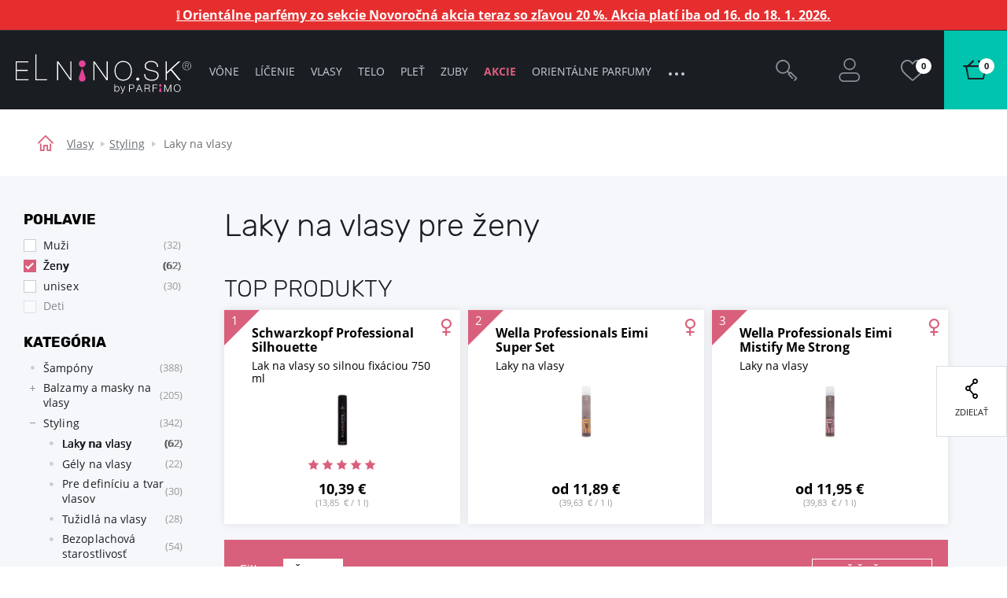

--- FILE ---
content_type: application/javascript
request_url: https://www.parfemy-elnino.sk/common/built/bundle-8b9337a6a5.min.js
body_size: 112026
content:
!function(t){var e={};function r(n){if(e[n])return e[n].exports;var i=e[n]={i:n,l:!1,exports:{}};return t[n].call(i.exports,i,i.exports,r),i.l=!0,i.exports}r.m=t,r.c=e,r.d=function(t,e,n){r.o(t,e)||Object.defineProperty(t,e,{enumerable:!0,get:n})},r.r=function(t){"undefined"!=typeof Symbol&&Symbol.toStringTag&&Object.defineProperty(t,Symbol.toStringTag,{value:"Module"}),Object.defineProperty(t,"__esModule",{value:!0})},r.t=function(t,e){if(1&e&&(t=r(t)),8&e)return t;if(4&e&&"object"==typeof t&&t&&t.__esModule)return t;var n=Object.create(null);if(r.r(n),Object.defineProperty(n,"default",{enumerable:!0,value:t}),2&e&&"string"!=typeof t)for(var i in t)r.d(n,i,function(e){return t[e]}.bind(null,i));return n},r.n=function(t){var e=t&&t.__esModule?function(){return t.default}:function(){return t};return r.d(e,"a",e),e},r.o=function(t,e){return Object.prototype.hasOwnProperty.call(t,e)},r.p="",r(r.s=347)}([function(t,e,r){"use strict";var n=r(5),i=r(36).f,o=r(34),a=r(19),s=r(160),c=r(94),u=r(111);t.exports=function(t,e){var r,f,l,p,d,v=t.target,h=t.global,m=t.stat;if(r=h?n:m?n[v]||s(v,{}):n[v]&&n[v].prototype)for(f in e){if(p=e[f],l=t.dontCallGetSet?(d=i(r,f))&&d.value:r[f],!u(h?f:v+(m?".":"#")+f,t.forced)&&void 0!==l){if(typeof p==typeof l)continue;c(p,l)}(t.sham||l&&l.sham)&&o(p,"sham",!0),a(r,f,p,t)}}},function(t,e,r){"use strict";var n=r(108),i=Function.prototype,o=i.call,a=n&&i.bind.bind(o,o);t.exports=n?a:function(t){return function(){return o.apply(t,arguments)}}},function(t,e,r){"use strict";t.exports=function(t){try{return!!t()}catch(t){return!0}}},function(t,e,r){"use strict";var n=r(8),i=String,o=TypeError;t.exports=function(t){if(n(t))return t;throw new o(i(t)+" is not an object")}},function(t,e,r){"use strict";var n=r(108),i=Function.prototype.call;t.exports=n?i.bind(i):function(){return i.apply(i,arguments)}},function(t,e,r){"use strict";(function(e){var r=function(t){return t&&t.Math===Math&&t};t.exports=r("object"==typeof globalThis&&globalThis)||r("object"==typeof window&&window)||r("object"==typeof self&&self)||r("object"==typeof e&&e)||r("object"==typeof this&&this)||function(){return this}()||Function("return this")()}).call(this,r(352))},function(t,e,r){"use strict";var n=r(2);t.exports=!n((function(){return 7!==Object.defineProperty({},1,{get:function(){return 7}})[1]}))},function(t,e,r){"use strict";var n=r(5),i=r(71),o=r(13),a=r(80),s=r(78),c=r(204),u=n.Symbol,f=i("wks"),l=c?u.for||u:u&&u.withoutSetter||a;t.exports=function(t){return o(f,t)||(f[t]=s&&o(u,t)?u[t]:l("Symbol."+t)),f[t]}},function(t,e,r){"use strict";var n=r(12);t.exports=function(t){return"object"==typeof t?null!==t:n(t)}},function(t,e,r){"use strict";var n=r(5),i=r(12),o=function(t){return i(t)?t:void 0};t.exports=function(t,e){return arguments.length<2?o(n[t]):n[t]&&n[t][e]}},function(t,e,r){"use strict";var n=r(12),i=r(79),o=TypeError;t.exports=function(t){if(n(t))return t;throw new o(i(t)+" is not a function")}},function(t,e,r){"use strict";var n=r(49),i=String;t.exports=function(t){if("Symbol"===n(t))throw new TypeError("Cannot convert a Symbol value to a string");return i(t)}},function(t,e,r){"use strict";var n="object"==typeof document&&document.all;t.exports=void 0===n&&void 0!==n?function(t){return"function"==typeof t||t===n}:function(t){return"function"==typeof t}},function(t,e,r){"use strict";var n=r(1),i=r(16),o=n({}.hasOwnProperty);t.exports=Object.hasOwn||function(t,e){return o(i(t),e)}},function(t,e,r){"use strict";var n,i,o,a=r(176),s=r(6),c=r(5),u=r(12),f=r(8),l=r(13),p=r(49),d=r(79),v=r(34),h=r(19),m=r(24),g=r(40),y=r(35),b=r(55),_=r(7),w=r(80),S=r(18),x=S.enforce,E=S.get,O=c.Int8Array,j=O&&O.prototype,A=c.Uint8ClampedArray,I=A&&A.prototype,P=O&&y(O),k=j&&y(j),T=Object.prototype,R=c.TypeError,L=_("toStringTag"),M=w("TYPED_ARRAY_TAG"),N=a&&!!b&&"Opera"!==p(c.opera),B=!1,D={Int8Array:1,Uint8Array:1,Uint8ClampedArray:1,Int16Array:2,Uint16Array:2,Int32Array:4,Uint32Array:4,Float32Array:4,Float64Array:8},C={BigInt64Array:8,BigUint64Array:8},U=function(t){var e=y(t);if(f(e)){var r=E(e);return r&&l(r,"TypedArrayConstructor")?r.TypedArrayConstructor:U(e)}},F=function(t){if(!f(t))return!1;var e=p(t);return l(D,e)||l(C,e)};for(n in D)(o=(i=c[n])&&i.prototype)?x(o).TypedArrayConstructor=i:N=!1;for(n in C)(o=(i=c[n])&&i.prototype)&&(x(o).TypedArrayConstructor=i);if((!N||!u(P)||P===Function.prototype)&&(P=function(){throw new R("Incorrect invocation")},N))for(n in D)c[n]&&b(c[n],P);if((!N||!k||k===T)&&(k=P.prototype,N))for(n in D)c[n]&&b(c[n].prototype,k);if(N&&y(I)!==k&&b(I,k),s&&!l(k,L))for(n in B=!0,m(k,L,{configurable:!0,get:function(){return f(this)?this[M]:void 0}}),D)c[n]&&v(c[n],M,n);t.exports={NATIVE_ARRAY_BUFFER_VIEWS:N,TYPED_ARRAY_TAG:B&&M,aTypedArray:function(t){if(F(t))return t;throw new R("Target is not a typed array")},aTypedArrayConstructor:function(t){if(u(t)&&(!b||g(P,t)))return t;throw new R(d(t)+" is not a typed array constructor")},exportTypedArrayMethod:function(t,e,r,n){if(s){if(r)for(var i in D){var o=c[i];if(o&&l(o.prototype,t))try{delete o.prototype[t]}catch(r){try{o.prototype[t]=e}catch(t){}}}k[t]&&!r||h(k,t,r?e:N&&j[t]||e,n)}},exportTypedArrayStaticMethod:function(t,e,r){var n,i;if(s){if(b){if(r)for(n in D)if((i=c[n])&&l(i,t))try{delete i[t]}catch(t){}if(P[t]&&!r)return;try{return h(P,t,r?e:N&&P[t]||e)}catch(t){}}for(n in D)!(i=c[n])||i[t]&&!r||h(i,t,e)}},getTypedArrayConstructor:U,isView:function(t){if(!f(t))return!1;var e=p(t);return"DataView"===e||l(D,e)||l(C,e)},isTypedArray:F,TypedArray:P,TypedArrayPrototype:k}},function(t,e,r){"use strict";t.exports=!1},function(t,e,r){"use strict";var n=r(22),i=Object;t.exports=function(t){return i(n(t))}},function(t,e,r){"use strict";var n=r(48);t.exports=function(t){return n(t.length)}},function(t,e,r){"use strict";var n,i,o,a=r(208),s=r(5),c=r(8),u=r(34),f=r(13),l=r(126),p=r(130),d=r(109),v=s.TypeError,h=s.WeakMap;if(a||l.state){var m=l.state||(l.state=new h);m.get=m.get,m.has=m.has,m.set=m.set,n=function(t,e){if(m.has(t))throw new v("Object already initialized");return e.facade=t,m.set(t,e),e},i=function(t){return m.get(t)||{}},o=function(t){return m.has(t)}}else{var g=p("state");d[g]=!0,n=function(t,e){if(f(t,g))throw new v("Object already initialized");return e.facade=t,u(t,g,e),e},i=function(t){return f(t,g)?t[g]:{}},o=function(t){return f(t,g)}}t.exports={set:n,get:i,has:o,enforce:function(t){return o(t)?i(t):n(t,{})},getterFor:function(t){return function(e){var r;if(!c(e)||(r=i(e)).type!==t)throw new v("Incompatible receiver, "+t+" required");return r}}}},function(t,e,r){"use strict";var n=r(12),i=r(21),o=r(128),a=r(160);t.exports=function(t,e,r,s){s||(s={});var c=s.enumerable,u=void 0!==s.name?s.name:e;if(n(r)&&o(r,u,s),s.global)c?t[e]=r:a(e,r);else{try{s.unsafe?t[e]&&(c=!0):delete t[e]}catch(t){}c?t[e]=r:i.f(t,e,{value:r,enumerable:!1,configurable:!s.nonConfigurable,writable:!s.nonWritable})}return t}},function(t,e,r){"use strict";var n=r(82),i=r(10),o=r(108),a=n(n.bind);t.exports=function(t,e){return i(t),void 0===e?t:o?a(t,e):function(){return t.apply(e,arguments)}}},function(t,e,r){"use strict";var n=r(6),i=r(206),o=r(207),a=r(3),s=r(63),c=TypeError,u=Object.defineProperty,f=Object.getOwnPropertyDescriptor;e.f=n?o?function(t,e,r){if(a(t),e=s(e),a(r),"function"==typeof t&&"prototype"===e&&"value"in r&&"writable"in r&&!r.writable){var n=f(t,e);n&&n.writable&&(t[e]=r.value,r={configurable:"configurable"in r?r.configurable:n.configurable,enumerable:"enumerable"in r?r.enumerable:n.enumerable,writable:!1})}return u(t,e,r)}:u:function(t,e,r){if(a(t),e=s(e),a(r),i)try{return u(t,e,r)}catch(t){}if("get"in r||"set"in r)throw new c("Accessors not supported");return"value"in r&&(t[e]=r.value),t}},function(t,e,r){"use strict";var n=r(33),i=TypeError;t.exports=function(t){if(n(t))throw new i("Can't call method on "+t);return t}},function(t,e,r){"use strict";var n=r(210);t.exports=function(t){var e=+t;return e!=e||0===e?0:n(e)}},function(t,e,r){"use strict";var n=r(128),i=r(21);t.exports=function(t,e,r){return r.get&&n(r.get,e,{getter:!0}),r.set&&n(r.set,e,{setter:!0}),i.f(t,e,r)}},function(t,e,r){"use strict";t.exports=function(t){return{iterator:t,next:t.next,done:!1}}},function(t,e,r){"use strict";var n=r(132),i=r(13),o=r(212),a=r(21).f;t.exports=function(t){var e=n.Symbol||(n.Symbol={});i(e,t)||a(e,t,{value:o.f(t)})}},function(t,e,r){"use strict";var n=r(20),i=r(4),o=r(3),a=r(79),s=r(169),c=r(17),u=r(40),f=r(84),l=r(72),p=r(73),d=TypeError,v=function(t,e){this.stopped=t,this.result=e},h=v.prototype;t.exports=function(t,e,r){var m,g,y,b,_,w,S,x=r&&r.that,E=!(!r||!r.AS_ENTRIES),O=!(!r||!r.IS_RECORD),j=!(!r||!r.IS_ITERATOR),A=!(!r||!r.INTERRUPTED),I=n(e,x),P=function(t){return m&&p(m,"normal",t),new v(!0,t)},k=function(t){return E?(o(t),A?I(t[0],t[1],P):I(t[0],t[1])):A?I(t,P):I(t)};if(O)m=t.iterator;else if(j)m=t;else{if(!(g=l(t)))throw new d(a(t)+" is not iterable");if(s(g)){for(y=0,b=c(t);b>y;y++)if((_=k(t[y]))&&u(h,_))return _;return new v(!1)}m=f(t,g)}for(w=O?t.next:m.next;!(S=i(w,m)).done;){try{_=k(S.value)}catch(t){p(m,"throw",t)}if("object"==typeof _&&_&&u(h,_))return _}return new v(!1)}},function(t,e,r){"use strict";var n=r(7),i=r(30),o=r(21).f,a=n("unscopables"),s=Array.prototype;void 0===s[a]&&o(s,a,{configurable:!0,value:i(null)}),t.exports=function(t){s[a][t]=!0}},function(t,e,r){"use strict";var n=r(10),i=r(33);t.exports=function(t,e){var r=t[e];return i(r)?void 0:n(r)}},function(t,e,r){"use strict";var n,i=r(3),o=r(164),a=r(162),s=r(109),c=r(211),u=r(127),f=r(130),l=f("IE_PROTO"),p=function(){},d=function(t){return"<script>"+t+"<\/script>"},v=function(t){t.write(d("")),t.close();var e=t.parentWindow.Object;return t=null,e},h=function(){try{n=new ActiveXObject("htmlfile")}catch(t){}var t,e;h="undefined"!=typeof document?document.domain&&n?v(n):((e=u("iframe")).style.display="none",c.appendChild(e),e.src=String("javascript:"),(t=e.contentWindow.document).open(),t.write(d("document.F=Object")),t.close(),t.F):v(n);for(var r=a.length;r--;)delete h.prototype[a[r]];return h()};s[l]=!0,t.exports=Object.create||function(t,e){var r;return null!==t?(p.prototype=i(t),r=new p,p.prototype=null,r[l]=t):r=h(),void 0===e?r:o.f(r,e)}},function(t,e,r){"use strict";var n=r(20),i=r(1),o=r(69),a=r(16),s=r(17),c=r(112),u=i([].push),f=function(t){var e=1===t,r=2===t,i=3===t,f=4===t,l=6===t,p=7===t,d=5===t||l;return function(v,h,m,g){for(var y,b,_=a(v),w=o(_),S=s(w),x=n(h,m),E=0,O=g||c,j=e?O(v,S):r||p?O(v,0):void 0;S>E;E++)if((d||E in w)&&(b=x(y=w[E],E,_),t))if(e)j[E]=b;else if(b)switch(t){case 3:return!0;case 5:return y;case 6:return E;case 2:u(j,y)}else switch(t){case 4:return!1;case 7:u(j,y)}return l?-1:i||f?f:j}};t.exports={forEach:f(0),map:f(1),filter:f(2),some:f(3),every:f(4),find:f(5),findIndex:f(6),filterReject:f(7)}},function(t,e,r){"use strict";var n=r(69),i=r(22);t.exports=function(t){return n(i(t))}},function(t,e,r){"use strict";t.exports=function(t){return null==t}},function(t,e,r){"use strict";var n=r(6),i=r(21),o=r(47);t.exports=n?function(t,e,r){return i.f(t,e,o(1,r))}:function(t,e,r){return t[e]=r,t}},function(t,e,r){"use strict";var n=r(13),i=r(12),o=r(16),a=r(130),s=r(168),c=a("IE_PROTO"),u=Object,f=u.prototype;t.exports=s?u.getPrototypeOf:function(t){var e=o(t);if(n(e,c))return e[c];var r=e.constructor;return i(r)&&e instanceof r?r.prototype:e instanceof u?f:null}},function(t,e,r){"use strict";var n=r(6),i=r(4),o=r(124),a=r(47),s=r(32),c=r(63),u=r(13),f=r(206),l=Object.getOwnPropertyDescriptor;e.f=n?l:function(t,e){if(t=s(t),e=c(e),f)try{return l(t,e)}catch(t){}if(u(t,e))return a(!i(o.f,t,e),t[e])}},function(t,e,r){"use strict";t.exports=function(t,e){return{value:t,done:e}}},function(t,e,r){"use strict";var n=r(1),i=Set.prototype;t.exports={Set:Set,add:n(i.add),has:n(i.has),remove:n(i.delete),proto:i}},function(t,e,r){"use strict";var n=r(1),i=n({}.toString),o=n("".slice);t.exports=function(t){return o(i(t),8,-1)}},function(t,e,r){"use strict";var n=r(1);t.exports=n({}.isPrototypeOf)},function(t,e,r){"use strict";var n=r(1),i=Map.prototype;t.exports={Map:Map,set:n(i.set),get:n(i.get),has:n(i.has),remove:n(i.delete),proto:i}},function(t,e,r){"use strict";var n=r(38).has;t.exports=function(t){return n(t),t}},function(t,e,r){"use strict";var n=r(108),i=Function.prototype,o=i.apply,a=i.call;t.exports="object"==typeof Reflect&&Reflect.apply||(n?a.bind(o):function(){return a.apply(o,arguments)})},function(t,e,r){"use strict";var n=r(40),i=TypeError;t.exports=function(t,e){if(n(e,t))return t;throw new i("Incorrect invocation")}},function(t,e,r){"use strict";var n=r(21).f,i=r(13),o=r(7)("toStringTag");t.exports=function(t,e,r){t&&!r&&(t=t.prototype),t&&!i(t,o)&&n(t,o,{configurable:!0,value:e})}},function(t,e,r){"use strict";var n=r(41).has;t.exports=function(t){return n(t),t}},function(t,e,r){"use strict";t.exports=function(t,e){return{enumerable:!(1&t),configurable:!(2&t),writable:!(4&t),value:e}}},function(t,e,r){"use strict";var n=r(23),i=Math.min;t.exports=function(t){var e=n(t);return e>0?i(e,9007199254740991):0}},function(t,e,r){"use strict";var n=r(163),i=r(12),o=r(39),a=r(7)("toStringTag"),s=Object,c="Arguments"===o(function(){return arguments}());t.exports=n?o:function(t){var e,r,n;return void 0===t?"Undefined":null===t?"Null":"string"==typeof(r=function(t,e){try{return t[e]}catch(t){}}(e=s(t),a))?r:c?o(e):"Object"===(n=o(e))&&i(e.callee)?"Arguments":n}},function(t,e,r){"use strict";var n=r(1);t.exports=n([].slice)},function(t,e,r){"use strict";var n=r(1),i=r(77),o=r(38),a=o.Set,s=o.proto,c=n(s.forEach),u=n(s.keys),f=u(new a).next;t.exports=function(t,e,r){return r?i({iterator:u(t),next:f},e):c(t,e)}},function(t,e,r){"use strict";var n=r(1),i=r(22),o=r(11),a=/"/g,s=n("".replace);t.exports=function(t,e,r,n){var c=o(i(t)),u="<"+e;return""!==r&&(u+=" "+r+'="'+s(o(n),a,"&quot;")+'"'),u+">"+c+"</"+e+">"}},function(t,e,r){"use strict";var n=r(2);t.exports=function(t){return n((function(){var e=""[t]('"');return e!==e.toLowerCase()||e.split('"').length>3}))}},function(t,e,r){"use strict";var n=TypeError;t.exports=function(t,e){if(t<e)throw new n("Not enough arguments");return t}},function(t,e,r){"use strict";var n=r(133),i=r(8),o=r(22),a=r(218);t.exports=Object.setPrototypeOf||("__proto__"in{}?function(){var t,e=!1,r={};try{(t=n(Object.prototype,"__proto__","set"))(r,[]),e=r instanceof Array}catch(t){}return function(r,n){return o(r),a(n),i(r)?(e?t(r,n):r.__proto__=n,r):r}}():void 0)},function(t,e,r){"use strict";var n=r(6),i=r(21),o=r(47);t.exports=function(t,e,r){n?i.f(t,e,o(0,r)):t[e]=r}},function(t,e,r){"use strict";var n=r(2);t.exports=function(t,e){var r=[][t];return!!r&&n((function(){r.call(null,e||function(){return 1},1)}))}},function(t,e,r){"use strict";var n=r(19);t.exports=function(t,e,r){for(var i in e)n(t,i,e[i],r);return t}},function(t,e,r){"use strict";var n=r(1),i=r(77),o=r(41),a=o.Map,s=o.proto,c=n(s.forEach),u=n(s.entries),f=u(new a).next;t.exports=function(t,e,r){return r?i({iterator:u(t),next:f},(function(t){return e(t[1],t[0])})):c(t,e)}},function(t,e,r){"use strict";var n=r(23),i=Math.max,o=Math.min;t.exports=function(t,e){var r=n(t);return r<0?i(r+e,0):o(r,e)}},function(t,e,r){"use strict";var n=r(39);t.exports=Array.isArray||function(t){return"Array"===n(t)}},function(t,e,r){"use strict";var n=r(1),i=r(2),o=r(12),a=r(49),s=r(9),c=r(129),u=function(){},f=s("Reflect","construct"),l=/^\s*(?:class|function)\b/,p=n(l.exec),d=!l.test(u),v=function(t){if(!o(t))return!1;try{return f(u,[],t),!0}catch(t){return!1}},h=function(t){if(!o(t))return!1;switch(a(t)){case"AsyncFunction":case"GeneratorFunction":case"AsyncGeneratorFunction":return!1}try{return d||!!p(l,c(t))}catch(t){return!0}};h.sham=!0,t.exports=!f||i((function(){var t;return v(v.call)||!v(Object)||!v((function(){t=!0}))||t}))?h:v},function(t,e,r){"use strict";var n=r(125),i=r(70);t.exports=function(t){var e=n(t,"string");return i(e)?e:e+""}},function(t,e,r){"use strict";var n,i,o=r(5),a=r(65),s=o.process,c=o.Deno,u=s&&s.versions||c&&c.version,f=u&&u.v8;f&&(i=(n=f.split("."))[0]>0&&n[0]<4?1:+(n[0]+n[1])),!i&&a&&(!(n=a.match(/Edge\/(\d+)/))||n[1]>=74)&&(n=a.match(/Chrome\/(\d+)/))&&(i=+n[1]),t.exports=i},function(t,e,r){"use strict";t.exports="undefined"!=typeof navigator&&String(navigator.userAgent)||""},function(t,e,r){"use strict";var n=r(10),i=TypeError,o=function(t){var e,r;this.promise=new t((function(t,n){if(void 0!==e||void 0!==r)throw new i("Bad Promise constructor");e=t,r=n})),this.resolve=n(e),this.reject=n(r)};t.exports.f=function(t){return new o(t)}},function(t,e,r){"use strict";var n=r(0),i=r(5),o=r(4),a=r(6),s=r(194),c=r(14),u=r(139),f=r(44),l=r(47),p=r(34),d=r(185),v=r(48),h=r(114),m=r(300),g=r(301),y=r(63),b=r(13),_=r(49),w=r(8),S=r(70),x=r(30),E=r(40),O=r(55),j=r(81).f,A=r(302),I=r(31).forEach,P=r(87),k=r(24),T=r(21),R=r(36),L=r(75),M=r(18),N=r(83),B=M.get,D=M.set,C=M.enforce,U=T.f,F=R.f,z=i.RangeError,q=u.ArrayBuffer,V=q.prototype,W=u.DataView,H=c.NATIVE_ARRAY_BUFFER_VIEWS,G=c.TYPED_ARRAY_TAG,$=c.TypedArray,J=c.TypedArrayPrototype,Y=c.isTypedArray,K=function(t,e){k(t,e,{configurable:!0,get:function(){return B(this)[e]}})},Q=function(t){var e;return E(V,t)||"ArrayBuffer"===(e=_(t))||"SharedArrayBuffer"===e},X=function(t,e){return Y(t)&&!S(e)&&e in t&&d(+e)&&e>=0},Z=function(t,e){return e=y(e),X(t,e)?l(2,t[e]):F(t,e)},tt=function(t,e,r){return e=y(e),!(X(t,e)&&w(r)&&b(r,"value"))||b(r,"get")||b(r,"set")||r.configurable||b(r,"writable")&&!r.writable||b(r,"enumerable")&&!r.enumerable?U(t,e,r):(t[e]=r.value,t)};a?(H||(R.f=Z,T.f=tt,K(J,"buffer"),K(J,"byteOffset"),K(J,"byteLength"),K(J,"length")),n({target:"Object",stat:!0,forced:!H},{getOwnPropertyDescriptor:Z,defineProperty:tt}),t.exports=function(t,e,r){var a=t.match(/\d+/)[0]/8,c=t+(r?"Clamped":"")+"Array",u="get"+t,l="set"+t,d=i[c],y=d,b=y&&y.prototype,_={},S=function(t,e){U(t,e,{get:function(){return function(t,e){var r=B(t);return r.view[u](e*a+r.byteOffset,!0)}(this,e)},set:function(t){return function(t,e,n){var i=B(t);i.view[l](e*a+i.byteOffset,r?g(n):n,!0)}(this,e,t)},enumerable:!0})};H?s&&(y=e((function(t,e,r,n){return f(t,b),N(w(e)?Q(e)?void 0!==n?new d(e,m(r,a),n):void 0!==r?new d(e,m(r,a)):new d(e):Y(e)?L(y,e):o(A,y,e):new d(h(e)),t,y)})),O&&O(y,$),I(j(d),(function(t){t in y||p(y,t,d[t])})),y.prototype=b):(y=e((function(t,e,r,n){f(t,b);var i,s,c,u=0,l=0;if(w(e)){if(!Q(e))return Y(e)?L(y,e):o(A,y,e);i=e,l=m(r,a);var p=e.byteLength;if(void 0===n){if(p%a)throw new z("Wrong length");if((s=p-l)<0)throw new z("Wrong length")}else if((s=v(n)*a)+l>p)throw new z("Wrong length");c=s/a}else c=h(e),i=new q(s=c*a);for(D(t,{buffer:i,byteOffset:l,byteLength:s,length:c,view:new W(i)});u<c;)S(t,u++)})),O&&O(y,$),b=y.prototype=x(J)),b.constructor!==y&&p(b,"constructor",y),C(b).TypedArrayConstructor=y,G&&p(b,G,c);var E=y!==d;_[c]=y,n({global:!0,constructor:!0,forced:E,sham:!H},_),"BYTES_PER_ELEMENT"in y||p(y,"BYTES_PER_ELEMENT",a),"BYTES_PER_ELEMENT"in b||p(b,"BYTES_PER_ELEMENT",a),P(c)}):t.exports=function(){}},function(t,e,r){"use strict";r(182),r(197);var n=r(9),i=r(1),o=r(71),a=n("Map"),s=n("WeakMap"),c=i([].push),u=o("metadata"),f=u.store||(u.store=new s),l=function(t,e,r){var n=f.get(t);if(!n){if(!r)return;f.set(t,n=new a)}var i=n.get(e);if(!i){if(!r)return;n.set(e,i=new a)}return i};t.exports={store:f,getMap:l,has:function(t,e,r){var n=l(e,r,!1);return void 0!==n&&n.has(t)},get:function(t,e,r){var n=l(e,r,!1);return void 0===n?void 0:n.get(t)},set:function(t,e,r,n){l(r,n,!0).set(t,e)},keys:function(t,e){var r=l(t,e,!1),n=[];return r&&r.forEach((function(t,e){c(n,e)})),n},toKey:function(t){return void 0===t||"symbol"==typeof t?t:String(t)}}},function(t,e,r){"use strict";var n=r(1),i=r(2),o=r(39),a=Object,s=n("".split);t.exports=i((function(){return!a("z").propertyIsEnumerable(0)}))?function(t){return"String"===o(t)?s(t,""):a(t)}:a},function(t,e,r){"use strict";var n=r(9),i=r(12),o=r(40),a=r(204),s=Object;t.exports=a?function(t){return"symbol"==typeof t}:function(t){var e=n("Symbol");return i(e)&&o(e.prototype,s(t))}},function(t,e,r){"use strict";var n=r(126);t.exports=function(t,e){return n[t]||(n[t]=e||{})}},function(t,e,r){"use strict";var n=r(49),i=r(29),o=r(33),a=r(97),s=r(7)("iterator");t.exports=function(t){if(!o(t))return i(t,s)||i(t,"@@iterator")||a[n(t)]}},function(t,e,r){"use strict";var n=r(4),i=r(3),o=r(29);t.exports=function(t,e,r){var a,s;i(t);try{if(!(a=o(t,"return"))){if("throw"===e)throw r;return r}a=n(a,t)}catch(t){s=!0,a=t}if("throw"===e)throw r;if(s)throw a;return i(a),r}},function(t,e,r){"use strict";var n=r(5),i=r(39);t.exports="process"===i(n.process)},function(t,e,r){"use strict";var n=r(17);t.exports=function(t,e,r){for(var i=0,o=arguments.length>2?r:n(e),a=new t(o);o>i;)a[i]=e[i++];return a}},function(t,e,r){"use strict";var n=r(2);t.exports=!n((function(){return Object.isExtensible(Object.preventExtensions({}))}))},function(t,e,r){"use strict";var n=r(4);t.exports=function(t,e,r){for(var i,o,a=r?t:t.iterator,s=t.next;!(i=n(s,a)).done;)if(void 0!==(o=e(i.value)))return o}},function(t,e,r){"use strict";var n=r(64),i=r(2),o=r(5).String;t.exports=!!Object.getOwnPropertySymbols&&!i((function(){var t=Symbol("symbol detection");return!o(t)||!(Object(t)instanceof Symbol)||!Symbol.sham&&n&&n<41}))},function(t,e,r){"use strict";var n=String;t.exports=function(t){try{return n(t)}catch(t){return"Object"}}},function(t,e,r){"use strict";var n=r(1),i=0,o=Math.random(),a=n(1..toString);t.exports=function(t){return"Symbol("+(void 0===t?"":t)+")_"+a(++i+o,36)}},function(t,e,r){"use strict";var n=r(209),i=r(162).concat("length","prototype");e.f=Object.getOwnPropertyNames||function(t){return n(t,i)}},function(t,e,r){"use strict";var n=r(39),i=r(1);t.exports=function(t){if("Function"===n(t))return i(t)}},function(t,e,r){"use strict";var n=r(12),i=r(8),o=r(55);t.exports=function(t,e,r){var a,s;return o&&n(a=e.constructor)&&a!==r&&i(s=a.prototype)&&s!==r.prototype&&o(t,s),t}},function(t,e,r){"use strict";var n=r(4),i=r(10),o=r(3),a=r(79),s=r(72),c=TypeError;t.exports=function(t,e){var r=arguments.length<2?s(t):e;if(i(r))return o(n(r,t));throw new c(a(t)+" is not iterable")}},function(t,e,r){"use strict";var n=TypeError;t.exports=function(t){if(t>9007199254740991)throw n("Maximum allowed index exceeded");return t}},function(t,e,r){"use strict";var n=r(98).IteratorPrototype,i=r(30),o=r(47),a=r(45),s=r(97),c=function(){return this};t.exports=function(t,e,r,u){var f=e+" Iterator";return t.prototype=i(n,{next:o(+!u,r)}),a(t,f,!1,!0),s[f]=c,t}},function(t,e,r){"use strict";var n=r(9),i=r(24),o=r(7),a=r(6),s=o("species");t.exports=function(t){var e=n(t);a&&e&&!e[s]&&i(e,s,{configurable:!0,get:function(){return this}})}},function(t,e,r){"use strict";var n=r(0),i=r(1),o=r(109),a=r(8),s=r(13),c=r(21).f,u=r(81),f=r(165),l=r(183),p=r(80),d=r(76),v=!1,h=p("meta"),m=0,g=function(t){c(t,h,{value:{objectID:"O"+m++,weakData:{}}})},y=t.exports={enable:function(){y.enable=function(){},v=!0;var t=u.f,e=i([].splice),r={};r[h]=1,t(r).length&&(u.f=function(r){for(var n=t(r),i=0,o=n.length;i<o;i++)if(n[i]===h){e(n,i,1);break}return n},n({target:"Object",stat:!0,forced:!0},{getOwnPropertyNames:f.f}))},fastKey:function(t,e){if(!a(t))return"symbol"==typeof t?t:("string"==typeof t?"S":"P")+t;if(!s(t,h)){if(!l(t))return"F";if(!e)return"E";g(t)}return t[h].objectID},getWeakData:function(t,e){if(!s(t,h)){if(!l(t))return!0;if(!e)return!1;g(t)}return t[h].weakData},onFreeze:function(t){return d&&v&&l(t)&&!s(t,h)&&g(t),t}};o[h]=!0},function(t,e,r){"use strict";t.exports=function(t){try{return{error:!1,value:t()}}catch(t){return{error:!0,value:t}}}},function(t,e,r){"use strict";var n=r(10),i=r(3),o=r(4),a=r(23),s=r(25),c=RangeError,u=TypeError,f=Math.max,l=function(t,e){this.set=t,this.size=f(e,0),this.has=n(t.has),this.keys=n(t.keys)};l.prototype={getIterator:function(){return s(i(o(this.keys,this.set)))},includes:function(t){return o(this.has,this.set,t)}},t.exports=function(t){i(t);var e=+t.size;if(e!=e)throw new u("Invalid size");var r=a(e);if(r<0)throw new c("Invalid size");return new l(t,r)}},function(t,e,r){"use strict";var n=r(9),i=function(t){return{size:t,has:function(){return!1},keys:function(){return{next:function(){return{done:!0}}}}}};t.exports=function(t){var e=n("Set");try{(new e)[t](i(0));try{return(new e)[t](i(-1)),!1}catch(t){return!0}}catch(t){return!1}}},function(t,e,r){"use strict";var n=r(9),i=r(12),o=r(730),a=r(8),s=n("Set");t.exports=function(t){return function(t){return a(t)&&"number"==typeof t.size&&i(t.has)&&i(t.keys)}(t)?t:o(t)?new s(t):t}},function(t,e,r){"use strict";var n=r(6),i=r(13),o=Function.prototype,a=n&&Object.getOwnPropertyDescriptor,s=i(o,"name"),c=s&&"something"===function(){}.name,u=s&&(!n||n&&a(o,"name").configurable);t.exports={EXISTS:s,PROPER:c,CONFIGURABLE:u}},function(t,e,r){"use strict";var n=r(13),i=r(161),o=r(36),a=r(21);t.exports=function(t,e,r){for(var s=i(e),c=a.f,u=o.f,f=0;f<s.length;f++){var l=s[f];n(t,l)||r&&n(r,l)||c(t,l,u(e,l))}}},function(t,e,r){"use strict";var n=r(209),i=r(162);t.exports=Object.keys||function(t){return n(t,i)}},function(t,e,r){"use strict";var n=r(11);t.exports=function(t,e){return void 0===t?arguments.length<2?"":e:n(t)}},function(t,e,r){"use strict";t.exports={}},function(t,e,r){"use strict";var n,i,o,a=r(2),s=r(12),c=r(8),u=r(30),f=r(35),l=r(19),p=r(7),d=r(15),v=p("iterator"),h=!1;[].keys&&("next"in(o=[].keys())?(i=f(f(o)))!==Object.prototype&&(n=i):h=!0),!c(n)||a((function(){var t={};return n[v].call(t)!==t}))?n={}:d&&(n=u(n)),s(n[v])||l(n,v,(function(){return this})),t.exports={IteratorPrototype:n,BUGGY_SAFARI_ITERATORS:h}},function(t,e,r){"use strict";var n=r(3),i=r(140),o=r(33),a=r(7)("species");t.exports=function(t,e){var r,s=n(t).constructor;return void 0===s||o(r=n(s)[a])?e:i(r)}},function(t,e,r){"use strict";var n=r(1),i=r(22),o=r(11),a=r(101),s=n("".replace),c=RegExp("^["+a+"]+"),u=RegExp("(^|[^"+a+"])["+a+"]+$"),f=function(t){return function(e){var r=o(i(e));return 1&t&&(r=s(r,c,"")),2&t&&(r=s(r,u,"$1")),r}};t.exports={start:f(1),end:f(2),trim:f(3)}},function(t,e,r){"use strict";t.exports="\t\n\v\f\r                　\u2028\u2029\ufeff"},function(t,e,r){"use strict";var n=r(5);t.exports=n.Promise},function(t,e,r){"use strict";var n=r(1),i=r(23),o=r(11),a=r(22),s=n("".charAt),c=n("".charCodeAt),u=n("".slice),f=function(t){return function(e,r){var n,f,l=o(a(e)),p=i(r),d=l.length;return p<0||p>=d?t?"":void 0:(n=c(l,p))<55296||n>56319||p+1===d||(f=c(l,p+1))<56320||f>57343?t?s(l,p):n:t?u(l,p,p+2):f-56320+(n-55296<<10)+65536}};t.exports={codeAt:f(!1),charAt:f(!0)}},function(t,e,r){"use strict";var n=r(4),i=r(10),o=r(3),a=r(8),s=r(85),c=r(9),u=r(25),f=r(122),l=function(t){var e=0===t,r=1===t,l=2===t,p=3===t;return function(t,d,v){o(t);var h=void 0!==d;!h&&e||i(d);var m=u(t),g=c("Promise"),y=m.iterator,b=m.next,_=0;return new g((function(t,i){var c=function(t){f(y,i,t,i)},u=function(){try{if(h)try{s(_)}catch(t){c(t)}g.resolve(o(n(b,y))).then((function(n){try{if(o(n).done)e?(v.length=_,t(v)):t(!p&&(l||void 0));else{var s=n.value;try{if(h){var m=d(s,_),b=function(n){if(r)u();else if(l)n?u():f(y,t,!1,i);else if(e)try{v[_++]=n,u()}catch(t){c(t)}else n?f(y,t,p||s,i):u()};a(m)?g.resolve(m).then(b,c):b(m)}else v[_++]=s,u()}catch(t){c(t)}}}catch(t){i(t)}}),i)}catch(t){i(t)}};u()}))}};t.exports={toArray:l(0),forEach:l(1),every:l(2),some:l(3),find:l(4)}},function(t,e,r){"use strict";var n=r(4),i=r(89),o=r(3),a=r(30),s=r(34),c=r(58),u=r(7),f=r(18),l=r(9),p=r(29),d=r(121),v=r(37),h=r(73),m=l("Promise"),g=u("toStringTag"),y=f.set,b=function(t){var e=!t,r=f.getterFor(t?"WrapForValidAsyncIterator":"AsyncIteratorHelper"),s=function(t){var n=i((function(){return r(t)})),o=n.error,a=n.value;return o||e&&a.done?{exit:!0,value:o?m.reject(a):m.resolve(v(void 0,!0))}:{exit:!1,value:a}};return c(a(d),{next:function(){var t=s(this),e=t.value;if(t.exit)return e;var r=i((function(){return o(e.nextHandler(m))})),n=r.error,a=r.value;return n&&(e.done=!0),n?m.reject(a):m.resolve(a)},return:function(){var e=s(this),r=e.value;if(e.exit)return r;r.done=!0;var a,c,u=r.iterator,f=i((function(){if(r.inner)try{h(r.inner.iterator,"normal")}catch(t){return h(u,"throw",t)}return p(u,"return")}));return a=c=f.value,f.error?m.reject(c):void 0===a?m.resolve(v(void 0,!0)):(c=(f=i((function(){return n(a,u)}))).value,f.error?m.reject(c):t?m.resolve(c):m.resolve(c).then((function(t){return o(t),v(void 0,!0)})))}})},_=b(!0),w=b(!1);s(w,g,"Async Iterator Helper"),t.exports=function(t,e){var r=function(r,n){n?(n.iterator=r.iterator,n.next=r.next):n=r,n.type=e?"WrapForValidAsyncIterator":"AsyncIteratorHelper",n.nextHandler=t,n.counter=0,n.done=!1,y(this,n)};return r.prototype=e?_:w,r}},function(t,e,r){"use strict";var n=r(4),i=r(30),o=r(34),a=r(58),s=r(7),c=r(18),u=r(29),f=r(98).IteratorPrototype,l=r(37),p=r(73),d=s("toStringTag"),v=c.set,h=function(t){var e=c.getterFor(t?"WrapForValidIterator":"IteratorHelper");return a(i(f),{next:function(){var r=e(this);if(t)return r.nextHandler();try{var n=r.done?void 0:r.nextHandler();return l(n,r.done)}catch(t){throw r.done=!0,t}},return:function(){var r=e(this),i=r.iterator;if(r.done=!0,t){var o=u(i,"return");return o?n(o,i):l(void 0,!0)}if(r.inner)try{p(r.inner.iterator,"normal")}catch(t){return p(i,"throw",t)}return p(i,"normal"),l(void 0,!0)}})},m=h(!0),g=h(!1);o(g,d,"Iterator Helper"),t.exports=function(t,e){var r=function(r,n){n?(n.iterator=r.iterator,n.next=r.next):n=r,n.type=e?"WrapForValidIterator":"IteratorHelper",n.nextHandler=t,n.counter=0,n.done=!1,v(this,n)};return r.prototype=e?m:g,r}},function(t,e,r){"use strict";var n=r(1),i=WeakMap.prototype;t.exports={WeakMap:WeakMap,set:n(i.set),get:n(i.get),has:n(i.has),remove:n(i.delete)}},function(t,e,r){"use strict";var n=r(2);t.exports=!n((function(){var t=function(){}.bind();return"function"!=typeof t||t.hasOwnProperty("prototype")}))},function(t,e,r){"use strict";t.exports={}},function(t,e,r){"use strict";var n=r(32),i=r(60),o=r(17),a=function(t){return function(e,r,a){var s=n(e),c=o(s);if(0===c)return!t&&-1;var u,f=i(a,c);if(t&&r!=r){for(;c>f;)if((u=s[f++])!=u)return!0}else for(;c>f;f++)if((t||f in s)&&s[f]===r)return t||f||0;return!t&&-1}};t.exports={includes:a(!0),indexOf:a(!1)}},function(t,e,r){"use strict";var n=r(2),i=r(12),o=/#|\.prototype\./,a=function(t,e){var r=c[s(t)];return r===f||r!==u&&(i(e)?n(e):!!e)},s=a.normalize=function(t){return String(t).replace(o,".").toLowerCase()},c=a.data={},u=a.NATIVE="N",f=a.POLYFILL="P";t.exports=a},function(t,e,r){"use strict";var n=r(353);t.exports=function(t,e){return new(n(t))(0===e?0:e)}},function(t,e,r){"use strict";var n=r(2),i=r(7),o=r(64),a=i("species");t.exports=function(t){return o>=51||!n((function(){var e=[];return(e.constructor={})[a]=function(){return{foo:1}},1!==e[t](Boolean).foo}))}},function(t,e,r){"use strict";var n=r(23),i=r(48),o=RangeError;t.exports=function(t){if(void 0===t)return 0;var e=n(t),r=i(e);if(e!==r)throw new o("Wrong length or index");return r}},function(t,e,r){"use strict";var n=r(5),i=r(102),o=r(12),a=r(111),s=r(129),c=r(7),u=r(250),f=r(181),l=r(15),p=r(64),d=i&&i.prototype,v=c("species"),h=!1,m=o(n.PromiseRejectionEvent),g=a("Promise",(function(){var t=s(i),e=t!==String(i);if(!e&&66===p)return!0;if(l&&(!d.catch||!d.finally))return!0;if(!p||p<51||!/native code/.test(t)){var r=new i((function(t){t(1)})),n=function(t){t((function(){}),(function(){}))};if((r.constructor={})[v]=n,!(h=r.then((function(){}))instanceof n))return!0}return!e&&(u||f)&&!m}));t.exports={CONSTRUCTOR:g,REJECTION_EVENT:m,SUBCLASSING:h}},function(t,e,r){"use strict";var n=r(4),i=r(13),o=r(40),a=r(186),s=RegExp.prototype;t.exports=function(t){var e=t.flags;return void 0!==e||"flags"in s||i(t,"flags")||!o(s,t)?e:n(a,t)}},function(t,e,r){"use strict";var n=r(133),i=r(38);t.exports=n(i.proto,"size","get")||function(t){return t.size}},function(t,e,r){"use strict";var n=r(4),i=r(3),o=r(12),a=r(39),s=r(189),c=TypeError;t.exports=function(t,e){var r=t.exec;if(o(r)){var u=n(r,t,e);return null!==u&&i(u),u}if("RegExp"===a(t))return n(s,t,e);throw new c("RegExp#exec called on incompatible receiver")}},function(t,e,r){"use strict";var n=r(23),i=RangeError;t.exports=function(t){var e=n(t);if(e<0)throw new i("The argument can't be less than 0");return e}},function(t,e,r){"use strict";var n=r(14),i=r(99),o=n.aTypedArrayConstructor,a=n.getTypedArrayConstructor;t.exports=function(t){return o(i(t,a(t)))}},function(t,e,r){"use strict";var n,i,o=r(5),a=r(126),s=r(12),c=r(30),u=r(35),f=r(19),l=r(7),p=r(15),d=l("asyncIterator"),v=o.AsyncIterator,h=a.AsyncIteratorPrototype;if(h)n=h;else if(s(v))n=v.prototype;else if(a.USE_FUNCTION_CONSTRUCTOR||o.USE_FUNCTION_CONSTRUCTOR)try{i=u(u(u(Function("return async function*(){}()")()))),u(i)===Object.prototype&&(n=i)}catch(t){}n?p&&(n=c(n)):n={},s(n[d])||f(n,d,(function(){return this})),t.exports=n},function(t,e,r){"use strict";var n=r(4),i=r(9),o=r(29);t.exports=function(t,e,r,a){try{var s=o(t,"return");if(s)return i("Promise").resolve(n(s,t)).then((function(){e(r)}),(function(t){a(t)}))}catch(t){return a(t)}e(r)}},function(t,e,r){"use strict";var n=r(1),i=WeakSet.prototype;t.exports={WeakSet:WeakSet,add:n(i.add),has:n(i.has),remove:n(i.delete)}},function(t,e,r){"use strict";var n={}.propertyIsEnumerable,i=Object.getOwnPropertyDescriptor,o=i&&!n.call({1:2},1);e.f=o?function(t){var e=i(this,t);return!!e&&e.enumerable}:n},function(t,e,r){"use strict";var n=r(4),i=r(8),o=r(70),a=r(29),s=r(205),c=r(7),u=TypeError,f=c("toPrimitive");t.exports=function(t,e){if(!i(t)||o(t))return t;var r,c=a(t,f);if(c){if(void 0===e&&(e="default"),r=n(c,t,e),!i(r)||o(r))return r;throw new u("Can't convert object to primitive value")}return void 0===e&&(e="number"),s(t,e)}},function(t,e,r){"use strict";var n=r(15),i=r(5),o=r(160),a=t.exports=i["__core-js_shared__"]||o("__core-js_shared__",{});(a.versions||(a.versions=[])).push({version:"3.37.1",mode:n?"pure":"global",copyright:"© 2014-2024 Denis Pushkarev (zloirock.ru)",license:"https://github.com/zloirock/core-js/blob/v3.37.1/LICENSE",source:"https://github.com/zloirock/core-js"})},function(t,e,r){"use strict";var n=r(5),i=r(8),o=n.document,a=i(o)&&i(o.createElement);t.exports=function(t){return a?o.createElement(t):{}}},function(t,e,r){"use strict";var n=r(1),i=r(2),o=r(12),a=r(13),s=r(6),c=r(93).CONFIGURABLE,u=r(129),f=r(18),l=f.enforce,p=f.get,d=String,v=Object.defineProperty,h=n("".slice),m=n("".replace),g=n([].join),y=s&&!i((function(){return 8!==v((function(){}),"length",{value:8}).length})),b=String(String).split("String"),_=t.exports=function(t,e,r){"Symbol("===h(d(e),0,7)&&(e="["+m(d(e),/^Symbol\(([^)]*)\).*$/,"$1")+"]"),r&&r.getter&&(e="get "+e),r&&r.setter&&(e="set "+e),(!a(t,"name")||c&&t.name!==e)&&(s?v(t,"name",{value:e,configurable:!0}):t.name=e),y&&r&&a(r,"arity")&&t.length!==r.arity&&v(t,"length",{value:r.arity});try{r&&a(r,"constructor")&&r.constructor?s&&v(t,"prototype",{writable:!1}):t.prototype&&(t.prototype=void 0)}catch(t){}var n=l(t);return a(n,"source")||(n.source=g(b,"string"==typeof e?e:"")),t};Function.prototype.toString=_((function(){return o(this)&&p(this).source||u(this)}),"toString")},function(t,e,r){"use strict";var n=r(1),i=r(12),o=r(126),a=n(Function.toString);i(o.inspectSource)||(o.inspectSource=function(t){return a(t)}),t.exports=o.inspectSource},function(t,e,r){"use strict";var n=r(71),i=r(80),o=n("keys");t.exports=function(t){return o[t]||(o[t]=i(t))}},function(t,e,r){"use strict";e.f=Object.getOwnPropertySymbols},function(t,e,r){"use strict";var n=r(5);t.exports=n},function(t,e,r){"use strict";var n=r(1),i=r(10);t.exports=function(t,e,r){try{return n(i(Object.getOwnPropertyDescriptor(t,e)[r]))}catch(t){}}},function(t,e,r){"use strict";var n=r(79),i=TypeError;t.exports=function(t,e){if(!delete t[e])throw new i("Cannot delete property "+n(e)+" of "+n(t))}},function(t,e,r){"use strict";var n=r(20),i=r(69),o=r(16),a=r(17),s=function(t){var e=1===t;return function(r,s,c){for(var u,f=o(r),l=i(f),p=a(l),d=n(s,c);p-- >0;)if(d(u=l[p],p,f))switch(t){case 0:return u;case 1:return p}return e?-1:void 0}};t.exports={findLast:s(0),findLastIndex:s(1)}},function(t,e,r){"use strict";var n=r(7)("iterator"),i=!1;try{var o=0,a={next:function(){return{done:!!o++}},return:function(){i=!0}};a[n]=function(){return this},Array.from(a,(function(){throw 2}))}catch(t){}t.exports=function(t,e){try{if(!e&&!i)return!1}catch(t){return!1}var r=!1;try{var o={};o[n]=function(){return{next:function(){return{done:r=!0}}}},t(o)}catch(t){}return r}},function(t,e,r){"use strict";var n=r(32),i=r(28),o=r(97),a=r(18),s=r(21).f,c=r(172),u=r(37),f=r(15),l=r(6),p=a.set,d=a.getterFor("Array Iterator");t.exports=c(Array,"Array",(function(t,e){p(this,{type:"Array Iterator",target:n(t),index:0,kind:e})}),(function(){var t=d(this),e=t.target,r=t.index++;if(!e||r>=e.length)return t.target=void 0,u(void 0,!0);switch(t.kind){case"keys":return u(r,!1);case"values":return u(e[r],!1)}return u([r,e[r]],!1)}),"values");var v=o.Arguments=o.Array;if(i("keys"),i("values"),i("entries"),!f&&l&&"values"!==v.name)try{s(v,"name",{value:"values"})}catch(t){}},function(t,e,r){"use strict";var n=r(10),i=r(16),o=r(69),a=r(17),s=TypeError,c="Reduce of empty array with no initial value",u=function(t){return function(e,r,u,f){var l=i(e),p=o(l),d=a(l);if(n(r),0===d&&u<2)throw new s(c);var v=t?d-1:0,h=t?-1:1;if(u<2)for(;;){if(v in p){f=p[v],v+=h;break}if(v+=h,t?v<0:d<=v)throw new s(c)}for(;t?v>=0:d>v;v+=h)v in p&&(f=r(f,p[v],v,l));return f}};t.exports={left:u(!1),right:u(!0)}},function(t,e,r){"use strict";var n=r(5),i=r(1),o=r(6),a=r(176),s=r(93),c=r(34),u=r(24),f=r(58),l=r(2),p=r(44),d=r(23),v=r(48),h=r(114),m=r(177),g=r(179),y=r(35),b=r(55),_=r(170),w=r(50),S=r(83),x=r(94),E=r(45),O=r(18),j=s.PROPER,A=s.CONFIGURABLE,I=O.getterFor("ArrayBuffer"),P=O.getterFor("DataView"),k=O.set,T=n.ArrayBuffer,R=T,L=R&&R.prototype,M=n.DataView,N=M&&M.prototype,B=Object.prototype,D=n.Array,C=n.RangeError,U=i(_),F=i([].reverse),z=g.pack,q=g.unpack,V=function(t){return[255&t]},W=function(t){return[255&t,t>>8&255]},H=function(t){return[255&t,t>>8&255,t>>16&255,t>>24&255]},G=function(t){return t[3]<<24|t[2]<<16|t[1]<<8|t[0]},$=function(t){return z(m(t),23,4)},J=function(t){return z(t,52,8)},Y=function(t,e,r){u(t.prototype,e,{configurable:!0,get:function(){return r(this)[e]}})},K=function(t,e,r,n){var i=P(t),o=h(r),a=!!n;if(o+e>i.byteLength)throw new C("Wrong index");var s=i.bytes,c=o+i.byteOffset,u=w(s,c,c+e);return a?u:F(u)},Q=function(t,e,r,n,i,o){var a=P(t),s=h(r),c=n(+i),u=!!o;if(s+e>a.byteLength)throw new C("Wrong index");for(var f=a.bytes,l=s+a.byteOffset,p=0;p<e;p++)f[l+p]=c[u?p:e-p-1]};if(a){var X=j&&"ArrayBuffer"!==T.name;l((function(){T(1)}))&&l((function(){new T(-1)}))&&!l((function(){return new T,new T(1.5),new T(NaN),1!==T.length||X&&!A}))?X&&A&&c(T,"name","ArrayBuffer"):((R=function(t){return p(this,L),S(new T(h(t)),this,R)}).prototype=L,L.constructor=R,x(R,T)),b&&y(N)!==B&&b(N,B);var Z=new M(new R(2)),tt=i(N.setInt8);Z.setInt8(0,2147483648),Z.setInt8(1,2147483649),!Z.getInt8(0)&&Z.getInt8(1)||f(N,{setInt8:function(t,e){tt(this,t,e<<24>>24)},setUint8:function(t,e){tt(this,t,e<<24>>24)}},{unsafe:!0})}else L=(R=function(t){p(this,L);var e=h(t);k(this,{type:"ArrayBuffer",bytes:U(D(e),0),byteLength:e}),o||(this.byteLength=e,this.detached=!1)}).prototype,N=(M=function(t,e,r){p(this,N),p(t,L);var n=I(t),i=n.byteLength,a=d(e);if(a<0||a>i)throw new C("Wrong offset");if(a+(r=void 0===r?i-a:v(r))>i)throw new C("Wrong length");k(this,{type:"DataView",buffer:t,byteLength:r,byteOffset:a,bytes:n.bytes}),o||(this.buffer=t,this.byteLength=r,this.byteOffset=a)}).prototype,o&&(Y(R,"byteLength",I),Y(M,"buffer",P),Y(M,"byteLength",P),Y(M,"byteOffset",P)),f(N,{getInt8:function(t){return K(this,1,t)[0]<<24>>24},getUint8:function(t){return K(this,1,t)[0]},getInt16:function(t){var e=K(this,2,t,arguments.length>1&&arguments[1]);return(e[1]<<8|e[0])<<16>>16},getUint16:function(t){var e=K(this,2,t,arguments.length>1&&arguments[1]);return e[1]<<8|e[0]},getInt32:function(t){return G(K(this,4,t,arguments.length>1&&arguments[1]))},getUint32:function(t){return G(K(this,4,t,arguments.length>1&&arguments[1]))>>>0},getFloat32:function(t){return q(K(this,4,t,arguments.length>1&&arguments[1]),23)},getFloat64:function(t){return q(K(this,8,t,arguments.length>1&&arguments[1]),52)},setInt8:function(t,e){Q(this,1,t,V,e)},setUint8:function(t,e){Q(this,1,t,V,e)},setInt16:function(t,e){Q(this,2,t,W,e,arguments.length>2&&arguments[2])},setUint16:function(t,e){Q(this,2,t,W,e,arguments.length>2&&arguments[2])},setInt32:function(t,e){Q(this,4,t,H,e,arguments.length>2&&arguments[2])},setUint32:function(t,e){Q(this,4,t,H,e,arguments.length>2&&arguments[2])},setFloat32:function(t,e){Q(this,4,t,$,e,arguments.length>2&&arguments[2])},setFloat64:function(t,e){Q(this,8,t,J,e,arguments.length>2&&arguments[2])}});E(R,"ArrayBuffer"),E(M,"DataView"),t.exports={ArrayBuffer:R,DataView:M}},function(t,e,r){"use strict";var n=r(62),i=r(79),o=TypeError;t.exports=function(t){if(n(t))return t;throw new o(i(t)+" is not a constructor")}},function(t,e,r){"use strict";var n=r(1),i=r(48),o=r(11),a=r(142),s=r(22),c=n(a),u=n("".slice),f=Math.ceil,l=function(t){return function(e,r,n){var a,l,p=o(s(e)),d=i(r),v=p.length,h=void 0===n?" ":o(n);return d<=v||""===h?p:((l=c(h,f((a=d-v)/h.length))).length>a&&(l=u(l,0,a)),t?p+l:l+p)}};t.exports={start:l(!1),end:l(!0)}},function(t,e,r){"use strict";var n=r(23),i=r(11),o=r(22),a=RangeError;t.exports=function(t){var e=i(o(this)),r="",s=n(t);if(s<0||s===1/0)throw new a("Wrong number of repetitions");for(;s>0;(s>>>=1)&&(e+=e))1&s&&(r+=e);return r}},function(t,e,r){"use strict";var n=r(0),i=r(5),o=r(1),a=r(111),s=r(19),c=r(88),u=r(27),f=r(44),l=r(12),p=r(33),d=r(8),v=r(2),h=r(136),m=r(45),g=r(83);t.exports=function(t,e,r){var y=-1!==t.indexOf("Map"),b=-1!==t.indexOf("Weak"),_=y?"set":"add",w=i[t],S=w&&w.prototype,x=w,E={},O=function(t){var e=o(S[t]);s(S,t,"add"===t?function(t){return e(this,0===t?0:t),this}:"delete"===t?function(t){return!(b&&!d(t))&&e(this,0===t?0:t)}:"get"===t?function(t){return b&&!d(t)?void 0:e(this,0===t?0:t)}:"has"===t?function(t){return!(b&&!d(t))&&e(this,0===t?0:t)}:function(t,r){return e(this,0===t?0:t,r),this})};if(a(t,!l(w)||!(b||S.forEach&&!v((function(){(new w).entries().next()})))))x=r.getConstructor(e,t,y,_),c.enable();else if(a(t,!0)){var j=new x,A=j[_](b?{}:-0,1)!==j,I=v((function(){j.has(1)})),P=h((function(t){new w(t)})),k=!b&&v((function(){for(var t=new w,e=5;e--;)t[_](e,e);return!t.has(-0)}));P||((x=e((function(t,e){f(t,S);var r=g(new w,t,x);return p(e)||u(e,r[_],{that:r,AS_ENTRIES:y}),r}))).prototype=S,S.constructor=x),(I||k)&&(O("delete"),O("has"),y&&O("get")),(k||A)&&O(_),b&&S.clear&&delete S.clear}return E[t]=x,n({global:!0,constructor:!0,forced:x!==w},E),m(x,t),b||r.setStrong(x,t,y),x}},function(t,e,r){"use strict";var n=Math.expm1,i=Math.exp;t.exports=!n||n(10)>22025.465794806718||n(10)<22025.465794806718||-2e-17!==n(-2e-17)?function(t){var e=+t;return 0===e?e:e>-1e-6&&e<1e-6?e+e*e/2:i(e)-1}:n},function(t,e,r){"use strict";var n=r(1);t.exports=n(1..valueOf)},function(t,e,r){"use strict";var n=r(15),i=r(5),o=r(2),a=r(175);t.exports=n||!o((function(){if(!(a&&a<535)){var t=Math.random();__defineSetter__.call(null,t,(function(){})),delete i[t]}}))},function(t,e,r){"use strict";var n,i,o,a,s=r(5),c=r(43),u=r(20),f=r(12),l=r(13),p=r(2),d=r(211),v=r(50),h=r(127),m=r(54),g=r(266),y=r(74),b=s.setImmediate,_=s.clearImmediate,w=s.process,S=s.Dispatch,x=s.Function,E=s.MessageChannel,O=s.String,j=0,A={};p((function(){n=s.location}));var I=function(t){if(l(A,t)){var e=A[t];delete A[t],e()}},P=function(t){return function(){I(t)}},k=function(t){I(t.data)},T=function(t){s.postMessage(O(t),n.protocol+"//"+n.host)};b&&_||(b=function(t){m(arguments.length,1);var e=f(t)?t:x(t),r=v(arguments,1);return A[++j]=function(){c(e,void 0,r)},i(j),j},_=function(t){delete A[t]},y?i=function(t){w.nextTick(P(t))}:S&&S.now?i=function(t){S.now(P(t))}:E&&!g?(a=(o=new E).port2,o.port1.onmessage=k,i=u(a.postMessage,a)):s.addEventListener&&f(s.postMessage)&&!s.importScripts&&n&&"file:"!==n.protocol&&!p(T)?(i=T,s.addEventListener("message",k,!1)):i="onreadystatechange"in h("script")?function(t){d.appendChild(h("script")).onreadystatechange=function(){d.removeChild(this),I(t)}}:function(t){setTimeout(P(t),0)}),t.exports={set:b,clear:_}},function(t,e,r){"use strict";var n=r(102),i=r(136),o=r(115).CONSTRUCTOR;t.exports=o||!i((function(t){n.all(t).then(void 0,(function(){}))}))},function(t,e,r){"use strict";var n=r(8),i=r(39),o=r(7)("match");t.exports=function(t){var e;return n(t)&&(void 0!==(e=t[o])?!!e:"RegExp"===i(t))}},function(t,e,r){"use strict";var n=r(2),i=r(5).RegExp,o=n((function(){var t=i("a","y");return t.lastIndex=2,null!==t.exec("abcd")})),a=o||n((function(){return!i("a","y").sticky})),s=o||n((function(){var t=i("^r","gy");return t.lastIndex=2,null!==t.exec("str")}));t.exports={BROKEN_CARET:s,MISSED_STICKY:a,UNSUPPORTED_Y:o}},function(t,e,r){"use strict";r(188);var n=r(4),i=r(19),o=r(189),a=r(2),s=r(7),c=r(34),u=s("species"),f=RegExp.prototype;t.exports=function(t,e,r,l){var p=s(t),d=!a((function(){var e={};return e[p]=function(){return 7},7!==""[t](e)})),v=d&&!a((function(){var e=!1,r=/a/;return"split"===t&&((r={}).constructor={},r.constructor[u]=function(){return r},r.flags="",r[p]=/./[p]),r.exec=function(){return e=!0,null},r[p](""),!e}));if(!d||!v||r){var h=/./[p],m=e(p,""[t],(function(t,e,r,i,a){var s=e.exec;return s===o||s===f.exec?d&&!a?{done:!0,value:n(h,e,r,i)}:{done:!0,value:n(t,r,e,i)}:{done:!1}}));i(String.prototype,t,m[0]),i(f,p,m[1])}l&&c(f[p],"sham",!0)}},function(t,e,r){"use strict";var n=r(103).charAt;t.exports=function(t,e,r){return e+(r?n(t,e).length:1)}},function(t,e,r){"use strict";var n=r(125),i=TypeError;t.exports=function(t){var e=n(t,"number");if("number"==typeof e)throw new i("Can't convert number to bigint");return BigInt(e)}},function(t,e,r){"use strict";var n=r(4),i=r(3),o=r(30),a=r(29),s=r(58),c=r(18),u=r(9),f=r(121),l=r(37),p=u("Promise"),d=c.set,v=c.getterFor("AsyncFromSyncIterator"),h=function(t,e,r){var n=t.done;p.resolve(t.value).then((function(t){e(l(t,n))}),r)},m=function(t){t.type="AsyncFromSyncIterator",d(this,t)};m.prototype=s(o(f),{next:function(){var t=v(this);return new p((function(e,r){var o=i(n(t.next,t.iterator));h(o,e,r)}))},return:function(){var t=v(this).iterator;return new p((function(e,r){var o=a(t,"return");if(void 0===o)return e(l(void 0,!0));var s=i(n(o,t));h(s,e,r)}))}}),t.exports=m},function(t,e,r){"use strict";var n=RangeError;t.exports=function(t){if(t==t)return t;throw new n("NaN is not allowed")}},function(t,e,r){"use strict";var n=r(20),i=r(3),o=r(16),a=r(27);t.exports=function(t,e,r){return function(s){var c=o(s),u=arguments.length,f=u>1?arguments[1]:void 0,l=void 0!==f,p=l?n(f,u>2?arguments[2]:void 0):void 0,d=new t,v=0;return a(c,(function(t){var n=l?p(t,v++):t;r?e(d,i(n)[0],n[1]):e(d,n)})),d}}},function(t,e,r){"use strict";var n=r(3);t.exports=function(t,e,r){return function(){for(var i=new t,o=arguments.length,a=0;a<o;a++){var s=arguments[a];r?e(i,n(s)[0],s[1]):e(i,s)}return i}}},function(t,e,r){"use strict";var n="ABCDEFGHIJKLMNOPQRSTUVWXYZabcdefghijklmnopqrstuvwxyz0123456789",i=n+"+/",o=n+"-_",a=function(t){for(var e={},r=0;r<64;r++)e[t.charAt(r)]=r;return e};t.exports={i2c:i,c2i:a(i),i2cUrl:o,c2iUrl:a(o)}},function(t,e,r){"use strict";var n=r(2),i=r(7),o=r(6),a=r(15),s=i("iterator");t.exports=!n((function(){var t=new URL("b?a=1&b=2&c=3","http://a"),e=t.searchParams,r=new URLSearchParams("a=1&a=2&b=3"),n="";return t.pathname="c%20d",e.forEach((function(t,r){e.delete("b"),n+=r+t})),r.delete("a",2),r.delete("b",void 0),a&&(!t.toJSON||!r.has("a",1)||r.has("a",2)||!r.has("a",void 0)||r.has("b"))||!e.size&&(a||!o)||!e.sort||"http://a/c%20d?a=1&c=3"!==t.href||"3"!==e.get("c")||"a=1"!==String(new URLSearchParams("?a=1"))||!e[s]||"a"!==new URL("https://a@b").username||"b"!==new URLSearchParams(new URLSearchParams("a=b")).get("a")||"xn--e1aybc"!==new URL("http://тест").host||"#%D0%B1"!==new URL("http://a#б").hash||"a1c3"!==n||"x"!==new URL("http://x",void 0).host}))},function(t,e,r){"use strict";var n=r(5),i=Object.defineProperty;t.exports=function(t,e){try{i(n,t,{value:e,configurable:!0,writable:!0})}catch(r){n[t]=e}return e}},function(t,e,r){"use strict";var n=r(9),i=r(1),o=r(81),a=r(131),s=r(3),c=i([].concat);t.exports=n("Reflect","ownKeys")||function(t){var e=o.f(s(t)),r=a.f;return r?c(e,r(t)):e}},function(t,e,r){"use strict";t.exports=["constructor","hasOwnProperty","isPrototypeOf","propertyIsEnumerable","toLocaleString","toString","valueOf"]},function(t,e,r){"use strict";var n={};n[r(7)("toStringTag")]="z",t.exports="[object z]"===String(n)},function(t,e,r){"use strict";var n=r(6),i=r(207),o=r(21),a=r(3),s=r(32),c=r(95);e.f=n&&!i?Object.defineProperties:function(t,e){a(t);for(var r,n=s(e),i=c(e),u=i.length,f=0;u>f;)o.f(t,r=i[f++],n[r]);return t}},function(t,e,r){"use strict";var n=r(39),i=r(32),o=r(81).f,a=r(50),s="object"==typeof window&&window&&Object.getOwnPropertyNames?Object.getOwnPropertyNames(window):[];t.exports.f=function(t){return s&&"Window"===n(t)?function(t){try{return o(t)}catch(t){return a(s)}}(t):o(i(t))}},function(t,e,r){"use strict";var n=r(34),i=r(167),o=r(222),a=Error.captureStackTrace;t.exports=function(t,e,r,s){o&&(a?a(t,e):n(t,"stack",i(r,s)))}},function(t,e,r){"use strict";var n=r(1),i=Error,o=n("".replace),a=String(new i("zxcasd").stack),s=/\n\s*at [^:]*:[^\n]*/,c=s.test(a);t.exports=function(t,e){if(c&&"string"==typeof t&&!i.prepareStackTrace)for(;e--;)t=o(t,s,"");return t}},function(t,e,r){"use strict";var n=r(2);t.exports=!n((function(){function t(){}return t.prototype.constructor=null,Object.getPrototypeOf(new t)!==t.prototype}))},function(t,e,r){"use strict";var n=r(7),i=r(97),o=n("iterator"),a=Array.prototype;t.exports=function(t){return void 0!==t&&(i.Array===t||a[o]===t)}},function(t,e,r){"use strict";var n=r(16),i=r(60),o=r(17);t.exports=function(t){for(var e=n(this),r=o(e),a=arguments.length,s=i(a>1?arguments[1]:void 0,r),c=a>2?arguments[2]:void 0,u=void 0===c?r:i(c,r);u>s;)e[s++]=t;return e}},function(t,e,r){"use strict";var n=r(3),i=r(73);t.exports=function(t,e,r,o){try{return o?e(n(r)[0],r[1]):e(r)}catch(e){i(t,"throw",e)}}},function(t,e,r){"use strict";var n=r(0),i=r(4),o=r(15),a=r(93),s=r(12),c=r(86),u=r(35),f=r(55),l=r(45),p=r(34),d=r(19),v=r(7),h=r(97),m=r(98),g=a.PROPER,y=a.CONFIGURABLE,b=m.IteratorPrototype,_=m.BUGGY_SAFARI_ITERATORS,w=v("iterator"),S=function(){return this};t.exports=function(t,e,r,a,v,m,x){c(r,e,a);var E,O,j,A=function(t){if(t===v&&R)return R;if(!_&&t&&t in k)return k[t];switch(t){case"keys":case"values":case"entries":return function(){return new r(this,t)}}return function(){return new r(this)}},I=e+" Iterator",P=!1,k=t.prototype,T=k[w]||k["@@iterator"]||v&&k[v],R=!_&&T||A(v),L="Array"===e&&k.entries||T;if(L&&(E=u(L.call(new t)))!==Object.prototype&&E.next&&(o||u(E)===b||(f?f(E,b):s(E[w])||d(E,w,S)),l(E,I,!0,!0),o&&(h[I]=S)),g&&"values"===v&&T&&"values"!==T.name&&(!o&&y?p(k,"name","values"):(P=!0,R=function(){return i(T,this)})),v)if(O={values:A("values"),keys:m?R:A("keys"),entries:A("entries")},x)for(j in O)(_||P||!(j in k))&&d(k,j,O[j]);else n({target:e,proto:!0,forced:_||P},O);return o&&!x||k[w]===R||d(k,w,R,{name:v}),h[e]=R,O}},function(t,e,r){"use strict";var n=r(6),i=r(61),o=TypeError,a=Object.getOwnPropertyDescriptor,s=n&&!function(){if(void 0!==this)return!0;try{Object.defineProperty([],"length",{writable:!1}).length=1}catch(t){return t instanceof TypeError}}();t.exports=s?function(t,e){if(i(t)&&!a(t,"length").writable)throw new o("Cannot set read only .length");return t.length=e}:function(t,e){return t.length=e}},function(t,e,r){"use strict";var n=r(50),i=Math.floor,o=function(t,e){var r=t.length;if(r<8)for(var a,s,c=1;c<r;){for(s=c,a=t[c];s&&e(t[s-1],a)>0;)t[s]=t[--s];s!==c++&&(t[s]=a)}else for(var u=i(r/2),f=o(n(t,0,u),e),l=o(n(t,u),e),p=f.length,d=l.length,v=0,h=0;v<p||h<d;)t[v+h]=v<p&&h<d?e(f[v],l[h])<=0?f[v++]:l[h++]:v<p?f[v++]:l[h++];return t};t.exports=o},function(t,e,r){"use strict";var n=r(65).match(/AppleWebKit\/(\d+)\./);t.exports=!!n&&+n[1]},function(t,e,r){"use strict";t.exports="undefined"!=typeof ArrayBuffer&&"undefined"!=typeof DataView},function(t,e,r){"use strict";var n=r(242);t.exports=Math.fround||function(t){return n(t,1.1920928955078125e-7,34028234663852886e22,11754943508222875e-54)}},function(t,e,r){"use strict";t.exports=Math.sign||function(t){var e=+t;return 0===e||e!=e?e:e<0?-1:1}},function(t,e,r){"use strict";var n=Array,i=Math.abs,o=Math.pow,a=Math.floor,s=Math.log,c=Math.LN2;t.exports={pack:function(t,e,r){var u,f,l,p=n(r),d=8*r-e-1,v=(1<<d)-1,h=v>>1,m=23===e?o(2,-24)-o(2,-77):0,g=t<0||0===t&&1/t<0?1:0,y=0;for((t=i(t))!=t||t===1/0?(f=t!=t?1:0,u=v):(u=a(s(t)/c),t*(l=o(2,-u))<1&&(u--,l*=2),(t+=u+h>=1?m/l:m*o(2,1-h))*l>=2&&(u++,l/=2),u+h>=v?(f=0,u=v):u+h>=1?(f=(t*l-1)*o(2,e),u+=h):(f=t*o(2,h-1)*o(2,e),u=0));e>=8;)p[y++]=255&f,f/=256,e-=8;for(u=u<<e|f,d+=e;d>0;)p[y++]=255&u,u/=256,d-=8;return p[--y]|=128*g,p},unpack:function(t,e){var r,n=t.length,i=8*n-e-1,a=(1<<i)-1,s=a>>1,c=i-7,u=n-1,f=t[u--],l=127&f;for(f>>=7;c>0;)l=256*l+t[u--],c-=8;for(r=l&(1<<-c)-1,l>>=-c,c+=e;c>0;)r=256*r+t[u--],c-=8;if(0===l)l=1-s;else{if(l===a)return r?NaN:f?-1/0:1/0;r+=o(2,e),l-=s}return(f?-1:1)*r*o(2,l-e)}}},function(t,e,r){"use strict";var n=r(5),i=r(2),o=r(64),a=r(250),s=r(181),c=r(74),u=n.structuredClone;t.exports=!!u&&!i((function(){if(s&&o>92||c&&o>94||a&&o>97)return!1;var t=new ArrayBuffer(8),e=u(t,{transfer:[t]});return 0!==t.byteLength||8!==e.byteLength}))},function(t,e,r){"use strict";t.exports="object"==typeof Deno&&Deno&&"object"==typeof Deno.version},function(t,e,r){"use strict";r(425)},function(t,e,r){"use strict";var n=r(2),i=r(8),o=r(39),a=r(184),s=Object.isExtensible,c=n((function(){s(1)}));t.exports=c||a?function(t){return!!i(t)&&((!a||"ArrayBuffer"!==o(t))&&(!s||s(t)))}:s},function(t,e,r){"use strict";var n=r(2);t.exports=n((function(){if("function"==typeof ArrayBuffer){var t=new ArrayBuffer(8);Object.isExtensible(t)&&Object.defineProperty(t,"a",{value:8})}}))},function(t,e,r){"use strict";var n=r(8),i=Math.floor;t.exports=Number.isInteger||function(t){return!n(t)&&isFinite(t)&&i(t)===t}},function(t,e,r){"use strict";var n=r(3);t.exports=function(){var t=n(this),e="";return t.hasIndices&&(e+="d"),t.global&&(e+="g"),t.ignoreCase&&(e+="i"),t.multiline&&(e+="m"),t.dotAll&&(e+="s"),t.unicode&&(e+="u"),t.unicodeSets&&(e+="v"),t.sticky&&(e+="y"),e}},function(t,e,r){"use strict";var n=r(2),i=r(5).RegExp;t.exports=n((function(){var t=i(".","s");return!(t.dotAll&&t.test("\n")&&"s"===t.flags)}))},function(t,e,r){"use strict";var n=r(0),i=r(189);n({target:"RegExp",proto:!0,forced:/./.exec!==i},{exec:i})},function(t,e,r){"use strict";var n,i,o=r(4),a=r(1),s=r(11),c=r(186),u=r(150),f=r(71),l=r(30),p=r(18).get,d=r(187),v=r(276),h=f("native-string-replace",String.prototype.replace),m=RegExp.prototype.exec,g=m,y=a("".charAt),b=a("".indexOf),_=a("".replace),w=a("".slice),S=(i=/b*/g,o(m,n=/a/,"a"),o(m,i,"a"),0!==n.lastIndex||0!==i.lastIndex),x=u.BROKEN_CARET,E=void 0!==/()??/.exec("")[1];(S||E||x||d||v)&&(g=function(t){var e,r,n,i,a,u,f,d=this,v=p(d),O=s(t),j=v.raw;if(j)return j.lastIndex=d.lastIndex,e=o(g,j,O),d.lastIndex=j.lastIndex,e;var A=v.groups,I=x&&d.sticky,P=o(c,d),k=d.source,T=0,R=O;if(I&&(P=_(P,"y",""),-1===b(P,"g")&&(P+="g"),R=w(O,d.lastIndex),d.lastIndex>0&&(!d.multiline||d.multiline&&"\n"!==y(O,d.lastIndex-1))&&(k="(?: "+k+")",R=" "+R,T++),r=new RegExp("^(?:"+k+")",P)),E&&(r=new RegExp("^"+k+"$(?!\\s)",P)),S&&(n=d.lastIndex),i=o(m,I?r:d,R),I?i?(i.input=w(i.input,T),i[0]=w(i[0],T),i.index=d.lastIndex,d.lastIndex+=i[0].length):d.lastIndex=0:S&&i&&(d.lastIndex=d.global?i.index+i[0].length:n),E&&i&&i.length>1&&o(h,i[0],r,(function(){for(a=1;a<arguments.length-2;a++)void 0===arguments[a]&&(i[a]=void 0)})),i&&A)for(i.groups=u=l(null),a=0;a<A.length;a++)u[(f=A[a])[0]]=i[f[1]];return i}),t.exports=g},function(t,e,r){"use strict";var n=r(38),i=r(51),o=n.Set,a=n.add;t.exports=function(t){var e=new o;return i(t,(function(t){a(e,t)})),e}},function(t,e,r){"use strict";var n=r(149),i=TypeError;t.exports=function(t){if(n(t))throw new i("The method doesn't accept regular expressions");return t}},function(t,e,r){"use strict";var n=r(7)("match");t.exports=function(t){var e=/./;try{"/./"[t](e)}catch(r){try{return e[n]=!1,"/./"[t](e)}catch(t){}}return!1}},function(t,e,r){"use strict";var n=r(93).PROPER,i=r(2),o=r(101);t.exports=function(t){return i((function(){return!!o[t]()||"​᠎"!=="​᠎"[t]()||n&&o[t].name!==t}))}},function(t,e,r){"use strict";var n=r(5),i=r(2),o=r(136),a=r(14).NATIVE_ARRAY_BUFFER_VIEWS,s=n.ArrayBuffer,c=n.Int8Array;t.exports=!a||!i((function(){c(1)}))||!i((function(){new c(-1)}))||!o((function(t){new c,new c(null),new c(1.5),new c(t)}),!0)||i((function(){return 1!==new c(new s(2),1,void 0).length}))},function(t,e,r){"use strict";var n=r(49);t.exports=function(t){var e=n(t);return"BigInt64Array"===e||"BigUint64Array"===e}},function(t,e,r){"use strict";var n=r(75),i=r(120);t.exports=function(t,e){return n(i(t),e)}},function(t,e,r){"use strict";r(586)},function(t,e,r){"use strict";var n=r(20),i=r(1),o=r(69),a=r(16),s=r(63),c=r(17),u=r(30),f=r(75),l=Array,p=i([].push);t.exports=function(t,e,r,i){for(var d,v,h,m=a(t),g=o(m),y=n(e,r),b=u(null),_=c(g),w=0;_>w;w++)h=g[w],(v=s(y(h,w,m)))in b?p(b[v],h):b[v]=[h];if(i&&(d=i(m))!==l)for(v in b)b[v]=f(d,b[v]);return b}},function(t,e,r){"use strict";var n=r(1),i=r(10),o=r(33),a=r(17),s=r(16),c=r(41),u=r(59),f=c.Map,l=c.has,p=c.set,d=n([].push);t.exports=function(t){var e,r,n,c=s(this),v=a(c),h=[],m=new f,g=o(t)?function(t){return t}:i(t);for(e=0;e<v;e++)n=g(r=c[e]),l(m,n)||p(m,n,r);return u(m,(function(t){d(h,t)})),h}},function(t,e,r){"use strict";var n=r(18),i=r(86),o=r(37),a=r(33),s=r(8),c=r(24),u=r(6),f="Incorrect Iterator.range arguments",l=n.set,p=n.getterFor("NumericRangeIterator"),d=RangeError,v=TypeError,h=i((function(t,e,r,n,i,o){if(typeof t!=n||e!==1/0&&e!==-1/0&&typeof e!=n)throw new v(f);if(t===1/0||t===-1/0)throw new d(f);var c,p=e>t,h=!1;if(void 0===r)c=void 0;else if(s(r))c=r.step,h=!!r.inclusive;else{if(typeof r!=n)throw new v(f);c=r}if(a(c)&&(c=p?o:-o),typeof c!=n)throw new v(f);if(c===1/0||c===-1/0||c===i&&t!==e)throw new d(f);l(this,{type:"NumericRangeIterator",start:t,end:e,step:c,inclusive:h,hitsEnd:t!=t||e!=e||c!=c||e>t!=c>i,currentCount:i,zero:i}),u||(this.start=t,this.end=e,this.step=c,this.inclusive=h)}),"NumericRangeIterator",(function(){var t=p(this);if(t.hitsEnd)return o(void 0,!0);var e=t.start,r=t.end,n=e+t.step*t.currentCount++;n===r&&(t.hitsEnd=!0);var i=t.inclusive;return(r>e?i?n>r:n>=r:i?r>n:r>=n)?(t.hitsEnd=!0,o(void 0,!0)):o(n,!1)})),m=function(t){c(h.prototype,t,{get:function(){return p(this)[t]},set:function(){},configurable:!0,enumerable:!1})};u&&(m("start"),m("end"),m("inclusive"),m("step")),t.exports=h},function(t,e,r){"use strict";var n=r(4),i=r(10),o=r(12),a=r(3),s=TypeError;t.exports=function(t,e){var r,c=a(this),u=i(c.get),f=i(c.has),l=i(c.set),p=arguments.length>2?arguments[2]:void 0;if(!o(e)&&!o(p))throw new s("At least one callback required");return n(f,c,t)?(r=n(u,c,t),o(e)&&(r=e(r),n(l,c,t,r))):o(p)&&(r=p(),n(l,c,t,r)),r}},function(t,e,r){"use strict";var n=r(18),i=r(86),o=r(37),a=r(13),s=r(95),c=r(16),u=n.set,f=n.getterFor("Object Iterator");t.exports=i((function(t,e){var r=c(t);u(this,{type:"Object Iterator",mode:e,object:r,keys:s(r),index:0})}),"Object",(function(){for(var t=f(this),e=t.keys;;){if(null===e||t.index>=e.length)return t.object=t.keys=null,o(void 0,!0);var r=e[t.index++],n=t.object;if(a(n,r)){switch(t.mode){case"keys":return o(r,!1);case"values":return o(n[r],!1)}return o([r,n[r]],!1)}}}))},function(t,e,r){"use strict";var n,i=r(5),o=r(43),a=r(12),s=r(808),c=r(65),u=r(50),f=r(54),l=i.Function,p=/MSIE .\./.test(c)||s&&((n=i.Bun.version.split(".")).length<3||"0"===n[0]&&(n[1]<3||"3"===n[1]&&"0"===n[2]));t.exports=function(t,e){var r=e?2:1;return p?function(n,i){var s=f(arguments.length,1)>r,c=a(n)?n:l(n),p=s?u(arguments,r):[],d=s?function(){o(c,this,p)}:c;return e?t(d,i):t(d)}:t}},function(t,e,r){"use strict";var n=r(78);t.exports=n&&!Symbol.sham&&"symbol"==typeof Symbol.iterator},function(t,e,r){"use strict";var n=r(4),i=r(12),o=r(8),a=TypeError;t.exports=function(t,e){var r,s;if("string"===e&&i(r=t.toString)&&!o(s=n(r,t)))return s;if(i(r=t.valueOf)&&!o(s=n(r,t)))return s;if("string"!==e&&i(r=t.toString)&&!o(s=n(r,t)))return s;throw new a("Can't convert object to primitive value")}},function(t,e,r){"use strict";var n=r(6),i=r(2),o=r(127);t.exports=!n&&!i((function(){return 7!==Object.defineProperty(o("div"),"a",{get:function(){return 7}}).a}))},function(t,e,r){"use strict";var n=r(6),i=r(2);t.exports=n&&i((function(){return 42!==Object.defineProperty((function(){}),"prototype",{value:42,writable:!1}).prototype}))},function(t,e,r){"use strict";var n=r(5),i=r(12),o=n.WeakMap;t.exports=i(o)&&/native code/.test(String(o))},function(t,e,r){"use strict";var n=r(1),i=r(13),o=r(32),a=r(110).indexOf,s=r(109),c=n([].push);t.exports=function(t,e){var r,n=o(t),u=0,f=[];for(r in n)!i(s,r)&&i(n,r)&&c(f,r);for(;e.length>u;)i(n,r=e[u++])&&(~a(f,r)||c(f,r));return f}},function(t,e,r){"use strict";var n=Math.ceil,i=Math.floor;t.exports=Math.trunc||function(t){var e=+t;return(e>0?i:n)(e)}},function(t,e,r){"use strict";var n=r(9);t.exports=n("document","documentElement")},function(t,e,r){"use strict";var n=r(7);e.f=n},function(t,e,r){"use strict";var n=r(4),i=r(9),o=r(7),a=r(19);t.exports=function(){var t=i("Symbol"),e=t&&t.prototype,r=e&&e.valueOf,s=o("toPrimitive");e&&!e[s]&&a(e,s,(function(t){return n(r,this)}),{arity:1})}},function(t,e,r){"use strict";var n=r(78);t.exports=n&&!!Symbol.for&&!!Symbol.keyFor},function(t,e,r){"use strict";var n=r(0),i=r(9),o=r(43),a=r(4),s=r(1),c=r(2),u=r(12),f=r(70),l=r(50),p=r(216),d=r(78),v=String,h=i("JSON","stringify"),m=s(/./.exec),g=s("".charAt),y=s("".charCodeAt),b=s("".replace),_=s(1..toString),w=/[\uD800-\uDFFF]/g,S=/^[\uD800-\uDBFF]$/,x=/^[\uDC00-\uDFFF]$/,E=!d||c((function(){var t=i("Symbol")("stringify detection");return"[null]"!==h([t])||"{}"!==h({a:t})||"{}"!==h(Object(t))})),O=c((function(){return'"\\udf06\\ud834"'!==h("\udf06\ud834")||'"\\udead"'!==h("\udead")})),j=function(t,e){var r=l(arguments),n=p(e);if(u(n)||void 0!==t&&!f(t))return r[1]=function(t,e){if(u(n)&&(e=a(n,this,v(t),e)),!f(e))return e},o(h,null,r)},A=function(t,e,r){var n=g(r,e-1),i=g(r,e+1);return m(S,t)&&!m(x,i)||m(x,t)&&!m(S,n)?"\\u"+_(y(t,0),16):t};h&&n({target:"JSON",stat:!0,arity:3,forced:E||O},{stringify:function(t,e,r){var n=l(arguments),i=o(E?j:h,null,n);return O&&"string"==typeof i?b(i,w,A):i}})},function(t,e,r){"use strict";var n=r(1),i=r(61),o=r(12),a=r(39),s=r(11),c=n([].push);t.exports=function(t){if(o(t))return t;if(i(t)){for(var e=t.length,r=[],n=0;n<e;n++){var u=t[n];"string"==typeof u?c(r,u):"number"!=typeof u&&"Number"!==a(u)&&"String"!==a(u)||c(r,s(u))}var f=r.length,l=!0;return function(t,e){if(l)return l=!1,e;if(i(this))return e;for(var n=0;n<f;n++)if(r[n]===t)return e}}}},function(t,e,r){"use strict";var n=r(9),i=r(13),o=r(34),a=r(40),s=r(55),c=r(94),u=r(220),f=r(83),l=r(96),p=r(221),d=r(166),v=r(6),h=r(15);t.exports=function(t,e,r,m){var g=m?2:1,y=t.split("."),b=y[y.length-1],_=n.apply(null,y);if(_){var w=_.prototype;if(!h&&i(w,"cause")&&delete w.cause,!r)return _;var S=n("Error"),x=e((function(t,e){var r=l(m?e:t,void 0),n=m?new _(t):new _;return void 0!==r&&o(n,"message",r),d(n,x,n.stack,2),this&&a(w,this)&&f(n,this,x),arguments.length>g&&p(n,arguments[g]),n}));if(x.prototype=w,"Error"!==b?s?s(x,S):c(x,S,{name:!0}):v&&"stackTraceLimit"in _&&(u(x,_,"stackTraceLimit"),u(x,_,"prepareStackTrace")),c(x,_),!h)try{w.name!==b&&o(w,"name",b),w.constructor=x}catch(t){}return x}}},function(t,e,r){"use strict";var n=r(219),i=String,o=TypeError;t.exports=function(t){if(n(t))return t;throw new o("Can't set "+i(t)+" as a prototype")}},function(t,e,r){"use strict";var n=r(8);t.exports=function(t){return n(t)||null===t}},function(t,e,r){"use strict";var n=r(21).f;t.exports=function(t,e,r){r in t||n(t,r,{configurable:!0,get:function(){return e[r]},set:function(t){e[r]=t}})}},function(t,e,r){"use strict";var n=r(8),i=r(34);t.exports=function(t,e){n(e)&&"cause"in e&&i(t,"cause",e.cause)}},function(t,e,r){"use strict";var n=r(2),i=r(47);t.exports=!n((function(){var t=new Error("a");return!("stack"in t)||(Object.defineProperty(t,"stack",i(1,7)),7!==t.stack)}))},function(t,e,r){"use strict";var n=r(6),i=r(2),o=r(3),a=r(96),s=Error.prototype.toString,c=i((function(){if(n){var t=Object.create(Object.defineProperty({},"name",{get:function(){return this===t}}));if("true"!==s.call(t))return!0}return"2: 1"!==s.call({message:1,name:2})||"Error"!==s.call({})}));t.exports=c?function(){var t=o(this),e=a(t.name,"Error"),r=a(t.message);return e?r?e+": "+r:e:r}:s},function(t,e,r){"use strict";r(373)},function(t,e,r){"use strict";var n=r(0),i=r(16),o=r(17),a=r(23),s=r(28);n({target:"Array",proto:!0},{at:function(t){var e=i(this),r=o(e),n=a(t),s=n>=0?n:r+n;return s<0||s>=r?void 0:e[s]}}),s("at")},function(t,e,r){"use strict";var n=r(16),i=r(60),o=r(17),a=r(134),s=Math.min;t.exports=[].copyWithin||function(t,e){var r=n(this),c=o(r),u=i(t,c),f=i(e,c),l=arguments.length>2?arguments[2]:void 0,p=s((void 0===l?c:i(l,c))-f,c-u),d=1;for(f<u&&u<f+p&&(d=-1,f+=p-1,u+=p-1);p-- >0;)f in r?r[u]=r[f]:a(r,u),u+=d,f+=d;return r}},function(t,e,r){"use strict";var n=r(0),i=r(135).findLast,o=r(28);n({target:"Array",proto:!0},{findLast:function(t){return i(this,t,arguments.length>1?arguments[1]:void 0)}}),o("findLast")},function(t,e,r){"use strict";var n=r(0),i=r(135).findLastIndex,o=r(28);n({target:"Array",proto:!0},{findLastIndex:function(t){return i(this,t,arguments.length>1?arguments[1]:void 0)}}),o("findLastIndex")},function(t,e,r){"use strict";var n=r(61),i=r(17),o=r(85),a=r(20),s=function(t,e,r,c,u,f,l,p){for(var d,v,h=u,m=0,g=!!l&&a(l,p);m<c;)m in r&&(d=g?g(r[m],m,e):r[m],f>0&&n(d)?(v=i(d),h=s(t,e,d,v,h,f-1)-1):(o(h+1),t[h]=d),h++),m++;return h};t.exports=s},function(t,e,r){"use strict";var n=r(31).forEach,i=r(57)("forEach");t.exports=i?[].forEach:function(t){return n(this,t,arguments.length>1?arguments[1]:void 0)}},function(t,e,r){"use strict";var n=r(20),i=r(4),o=r(16),a=r(171),s=r(169),c=r(62),u=r(17),f=r(56),l=r(84),p=r(72),d=Array;t.exports=function(t){var e=o(t),r=c(this),v=arguments.length,h=v>1?arguments[1]:void 0,m=void 0!==h;m&&(h=n(h,v>2?arguments[2]:void 0));var g,y,b,_,w,S,x=p(e),E=0;if(!x||this===d&&s(x))for(g=u(e),y=r?new this(g):d(g);g>E;E++)S=m?h(e[E],E):e[E],f(y,E,S);else for(y=r?new this:[],w=(_=l(e,x)).next;!(b=i(w,_)).done;E++)S=m?a(_,h,[b.value,E],!0):b.value,f(y,E,S);return y.length=E,y}},function(t,e,r){"use strict";var n=r(43),i=r(32),o=r(23),a=r(17),s=r(57),c=Math.min,u=[].lastIndexOf,f=!!u&&1/[1].lastIndexOf(1,-0)<0,l=s("lastIndexOf"),p=f||!l;t.exports=p?function(t){if(f)return n(u,this,arguments)||0;var e=i(this),r=a(e);if(0===r)return-1;var s=r-1;for(arguments.length>1&&(s=c(s,o(arguments[1]))),s<0&&(s=r+s);s>=0;s--)if(s in e&&e[s]===t)return s||0;return-1}:u},function(t,e,r){"use strict";var n=r(65).match(/firefox\/(\d+)/i);t.exports=!!n&&+n[1]},function(t,e,r){"use strict";var n=r(65);t.exports=/MSIE|Trident/.test(n)},function(t,e,r){"use strict";var n=r(0),i=r(236),o=r(32),a=r(28),s=Array;n({target:"Array",proto:!0},{toReversed:function(){return i(o(this),s)}}),a("toReversed")},function(t,e,r){"use strict";var n=r(17);t.exports=function(t,e){for(var r=n(t),i=new e(r),o=0;o<r;o++)i[o]=t[r-o-1];return i}},function(t,e,r){"use strict";var n=r(0),i=r(1),o=r(10),a=r(32),s=r(75),c=r(238),u=r(28),f=Array,l=i(c("Array","sort"));n({target:"Array",proto:!0},{toSorted:function(t){void 0!==t&&o(t);var e=a(this),r=s(f,e);return l(r,t)}}),u("toSorted")},function(t,e,r){"use strict";var n=r(5);t.exports=function(t,e){var r=n[t],i=r&&r.prototype;return i&&i[e]}},function(t,e,r){"use strict";var n=r(0),i=r(28),o=r(85),a=r(17),s=r(60),c=r(32),u=r(23),f=Array,l=Math.max,p=Math.min;n({target:"Array",proto:!0},{toSpliced:function(t,e){var r,n,i,d,v=c(this),h=a(v),m=s(t,h),g=arguments.length,y=0;for(0===g?r=n=0:1===g?(r=0,n=h-m):(r=g-2,n=p(l(u(e),0),h-m)),i=o(h+r-n),d=f(i);y<m;y++)d[y]=v[y];for(;y<m+r;y++)d[y]=arguments[y-m+2];for(;y<i;y++)d[y]=v[y+n-r];return d}}),i("toSpliced")},function(t,e,r){"use strict";var n=r(0),i=r(241),o=r(32),a=Array;n({target:"Array",proto:!0},{with:function(t,e){return i(o(this),a,t,e)}})},function(t,e,r){"use strict";var n=r(17),i=r(23),o=RangeError;t.exports=function(t,e,r,a){var s=n(t),c=i(r),u=c<0?s+c:c;if(u>=s||u<0)throw new o("Incorrect index");for(var f=new e(s),l=0;l<s;l++)f[l]=l===u?a:t[l];return f}},function(t,e,r){"use strict";var n=r(178),i=Math.abs;t.exports=function(t,e,r,o){var a=+t,s=i(a),c=n(a);if(s<o)return c*function(t){return t+4503599627370496-4503599627370496}(s/o/e)*o*e;var u=(1+e/2220446049250313e-31)*s,f=u-(u-s);return f>r||f!=f?c*(1/0):c*f}},function(t,e,r){"use strict";var n=r(6),i=r(24),o=r(244),a=ArrayBuffer.prototype;n&&!("detached"in a)&&i(a,"detached",{configurable:!0,get:function(){return o(this)}})},function(t,e,r){"use strict";var n=r(1),i=r(245),o=n(ArrayBuffer.prototype.slice);t.exports=function(t){if(0!==i(t))return!1;try{return o(t,0,0),!1}catch(t){return!0}}},function(t,e,r){"use strict";var n=r(133),i=r(39),o=TypeError;t.exports=n(ArrayBuffer.prototype,"byteLength","get")||function(t){if("ArrayBuffer"!==i(t))throw new o("ArrayBuffer expected");return t.byteLength}},function(t,e,r){"use strict";var n=r(0),i=r(247);i&&n({target:"ArrayBuffer",proto:!0},{transfer:function(){return i(this,arguments.length?arguments[0]:void 0,!0)}})},function(t,e,r){"use strict";var n=r(5),i=r(1),o=r(133),a=r(114),s=r(244),c=r(245),u=r(248),f=r(180),l=n.structuredClone,p=n.ArrayBuffer,d=n.DataView,v=n.TypeError,h=Math.min,m=p.prototype,g=d.prototype,y=i(m.slice),b=o(m,"resizable","get"),_=o(m,"maxByteLength","get"),w=i(g.getInt8),S=i(g.setInt8);t.exports=(f||u)&&function(t,e,r){var n,i=c(t),o=void 0===e?i:a(e),m=!b||!b(t);if(s(t))throw new v("ArrayBuffer is detached");if(f&&(t=l(t,{transfer:[t]}),i===o&&(r||m)))return t;if(i>=o&&(!r||m))n=y(t,0,o);else{var g=r&&!m&&_?{maxByteLength:_(t)}:void 0;n=new p(o,g);for(var x=new d(t),E=new d(n),O=h(o,i),j=0;j<O;j++)S(E,j,w(x,j))}return f||u(t),n}},function(t,e,r){"use strict";var n,i,o,a,s=r(5),c=r(249),u=r(180),f=s.structuredClone,l=s.ArrayBuffer,p=s.MessageChannel,d=!1;if(u)d=function(t){f(t,{transfer:[t]})};else if(l)try{p||(n=c("worker_threads"))&&(p=n.MessageChannel),p&&(i=new p,o=new l(2),a=function(t){i.port1.postMessage(null,[t])},2===o.byteLength&&(a(o),0===o.byteLength&&(d=a)))}catch(t){}t.exports=d},function(t,e,r){"use strict";var n=r(74);t.exports=function(t){try{if(n)return Function('return require("'+t+'")')()}catch(t){}}},function(t,e,r){"use strict";var n=r(181),i=r(74);t.exports=!n&&!i&&"object"==typeof window&&"object"==typeof document},function(t,e,r){"use strict";var n=r(0),i=r(247);i&&n({target:"ArrayBuffer",proto:!0},{transferToFixedLength:function(){return i(this,arguments.length?arguments[0]:void 0,!1)}})},function(t,e,r){"use strict";var n=r(1),i=r(10),o=r(8),a=r(13),s=r(50),c=r(108),u=Function,f=n([].concat),l=n([].join),p={},d=function(t,e,r){if(!a(p,e)){for(var n=[],i=0;i<e;i++)n[i]="a["+i+"]";p[e]=u("C,a","return new C("+l(n,",")+")")}return p[e](t,r)};t.exports=c?u.bind:function(t){var e=i(this),r=e.prototype,n=s(arguments,1),a=function(){var r=f(n,s(arguments));return this instanceof a?d(e,r.length,r):e.apply(t,r)};return o(r)&&(a.prototype=r),a}},function(t,e,r){"use strict";var n=r(0),i=r(5);n({global:!0,forced:i.globalThis!==i},{globalThis:i})},function(t,e,r){"use strict";var n=r(30),i=r(24),o=r(58),a=r(20),s=r(44),c=r(33),u=r(27),f=r(172),l=r(37),p=r(87),d=r(6),v=r(88).fastKey,h=r(18),m=h.set,g=h.getterFor;t.exports={getConstructor:function(t,e,r,f){var l=t((function(t,i){s(t,p),m(t,{type:e,index:n(null),first:void 0,last:void 0,size:0}),d||(t.size=0),c(i)||u(i,t[f],{that:t,AS_ENTRIES:r})})),p=l.prototype,h=g(e),y=function(t,e,r){var n,i,o=h(t),a=b(t,e);return a?a.value=r:(o.last=a={index:i=v(e,!0),key:e,value:r,previous:n=o.last,next:void 0,removed:!1},o.first||(o.first=a),n&&(n.next=a),d?o.size++:t.size++,"F"!==i&&(o.index[i]=a)),t},b=function(t,e){var r,n=h(t),i=v(e);if("F"!==i)return n.index[i];for(r=n.first;r;r=r.next)if(r.key===e)return r};return o(p,{clear:function(){for(var t=h(this),e=t.first;e;)e.removed=!0,e.previous&&(e.previous=e.previous.next=void 0),e=e.next;t.first=t.last=void 0,t.index=n(null),d?t.size=0:this.size=0},delete:function(t){var e=h(this),r=b(this,t);if(r){var n=r.next,i=r.previous;delete e.index[r.index],r.removed=!0,i&&(i.next=n),n&&(n.previous=i),e.first===r&&(e.first=n),e.last===r&&(e.last=i),d?e.size--:this.size--}return!!r},forEach:function(t){for(var e,r=h(this),n=a(t,arguments.length>1?arguments[1]:void 0);e=e?e.next:r.first;)for(n(e.value,e.key,this);e&&e.removed;)e=e.previous},has:function(t){return!!b(this,t)}}),o(p,r?{get:function(t){var e=b(this,t);return e&&e.value},set:function(t,e){return y(this,0===t?0:t,e)}}:{add:function(t){return y(this,t=0===t?0:t,t)}}),d&&i(p,"size",{configurable:!0,get:function(){return h(this).size}}),l},setStrong:function(t,e,r){var n=e+" Iterator",i=g(e),o=g(n);f(t,e,(function(t,e){m(this,{type:n,target:t,state:i(t),kind:e,last:void 0})}),(function(){for(var t=o(this),e=t.kind,r=t.last;r&&r.removed;)r=r.previous;return t.target&&(t.last=r=r?r.next:t.state.first)?l("keys"===e?r.key:"values"===e?r.value:[r.key,r.value],!1):(t.target=void 0,l(void 0,!0))}),r?"entries":"values",!r,!0),p(e)}}},function(t,e,r){"use strict";var n=r(0),i=r(1),o=r(10),a=r(22),s=r(27),c=r(41),u=r(15),f=r(2),l=c.Map,p=c.has,d=c.get,v=c.set,h=i([].push),m=u||f((function(){return 1!==l.groupBy("ab",(function(t){return t})).get("a").length}));n({target:"Map",stat:!0,forced:u||m},{groupBy:function(t,e){a(t),o(e);var r=new l,n=0;return s(t,(function(t){var i=e(t,n++);p(r,i)?h(d(r,i),t):v(r,i,[t])})),r}})},function(t,e,r){"use strict";var n=Math.log;t.exports=Math.log1p||function(t){var e=+t;return e>-1e-8&&e<1e-8?e-e*e/2:n(1+e)}},function(t,e,r){"use strict";var n=Math.log,i=Math.LOG10E;t.exports=Math.log10||function(t){return n(t)*i}},function(t,e,r){"use strict";var n=r(5).isFinite;t.exports=Number.isFinite||function(t){return"number"==typeof t&&n(t)}},function(t,e,r){"use strict";var n=r(5),i=r(2),o=r(1),a=r(11),s=r(100).trim,c=r(101),u=o("".charAt),f=n.parseFloat,l=n.Symbol,p=l&&l.iterator,d=1/f(c+"-0")!=-1/0||p&&!i((function(){f(Object(p))}));t.exports=d?function(t){var e=s(a(t)),r=f(e);return 0===r&&"-"===u(e,0)?-0:r}:f},function(t,e,r){"use strict";var n=r(5),i=r(2),o=r(1),a=r(11),s=r(100).trim,c=r(101),u=n.parseInt,f=n.Symbol,l=f&&f.iterator,p=/^[+-]?0x/i,d=o(p.exec),v=8!==u(c+"08")||22!==u(c+"0x16")||l&&!i((function(){u(Object(l))}));t.exports=v?function(t,e){var r=s(a(t));return u(r,e>>>0||(d(p,r)?16:10))}:u},function(t,e,r){"use strict";var n=r(6),i=r(1),o=r(4),a=r(2),s=r(95),c=r(131),u=r(124),f=r(16),l=r(69),p=Object.assign,d=Object.defineProperty,v=i([].concat);t.exports=!p||a((function(){if(n&&1!==p({b:1},p(d({},"a",{enumerable:!0,get:function(){d(this,"b",{value:3,enumerable:!1})}}),{b:2})).b)return!0;var t={},e={},r=Symbol("assign detection");return t[r]=7,"abcdefghijklmnopqrst".split("").forEach((function(t){e[t]=t})),7!==p({},t)[r]||"abcdefghijklmnopqrst"!==s(p({},e)).join("")}))?function(t,e){for(var r=f(t),i=arguments.length,a=1,p=c.f,d=u.f;i>a;)for(var h,m=l(arguments[a++]),g=p?v(s(m),p(m)):s(m),y=g.length,b=0;y>b;)h=g[b++],n&&!o(d,m,h)||(r[h]=m[h]);return r}:p},function(t,e,r){"use strict";var n=r(6),i=r(2),o=r(1),a=r(35),s=r(95),c=r(32),u=o(r(124).f),f=o([].push),l=n&&i((function(){var t=Object.create(null);return t[2]=2,!u(t,2)})),p=function(t){return function(e){for(var r,i=c(e),o=s(i),p=l&&null===a(i),d=o.length,v=0,h=[];d>v;)r=o[v++],n&&!(p?r in i:u(i,r))||f(h,t?[r,i[r]]:i[r]);return h}};t.exports={entries:p(!0),values:p(!1)}},function(t,e,r){"use strict";var n=r(0),i=r(9),o=r(1),a=r(10),s=r(22),c=r(63),u=r(27),f=r(2),l=Object.groupBy,p=i("Object","create"),d=o([].push);n({target:"Object",stat:!0,forced:!l||f((function(){return 1!==l("ab",(function(t){return t})).a.length}))},{groupBy:function(t,e){s(t),a(e);var r=p(null),n=0;return u(t,(function(t){var i=c(e(t,n++));i in r?d(r[i],t):r[i]=[t]})),r}})},function(t,e,r){"use strict";r(0)({target:"Object",stat:!0},{hasOwn:r(13)})},function(t,e,r){"use strict";t.exports=Object.is||function(t,e){return t===e?0!==t||1/t==1/e:t!=t&&e!=e}},function(t,e,r){"use strict";var n=r(65);t.exports=/(?:ipad|iphone|ipod).*applewebkit/i.test(n)},function(t,e,r){"use strict";var n,i,o,a,s,c=r(5),u=r(268),f=r(20),l=r(147).set,p=r(269),d=r(266),v=r(488),h=r(489),m=r(74),g=c.MutationObserver||c.WebKitMutationObserver,y=c.document,b=c.process,_=c.Promise,w=u("queueMicrotask");if(!w){var S=new p,x=function(){var t,e;for(m&&(t=b.domain)&&t.exit();e=S.get();)try{e()}catch(t){throw S.head&&n(),t}t&&t.enter()};d||m||h||!g||!y?!v&&_&&_.resolve?((a=_.resolve(void 0)).constructor=_,s=f(a.then,a),n=function(){s(x)}):m?n=function(){b.nextTick(x)}:(l=f(l,c),n=function(){l(x)}):(i=!0,o=y.createTextNode(""),new g(x).observe(o,{characterData:!0}),n=function(){o.data=i=!i}),w=function(t){S.head||n(),S.add(t)}}t.exports=w},function(t,e,r){"use strict";var n=r(5),i=r(6),o=Object.getOwnPropertyDescriptor;t.exports=function(t){if(!i)return n[t];var e=o(n,t);return e&&e.value}},function(t,e,r){"use strict";var n=function(){this.head=null,this.tail=null};n.prototype={add:function(t){var e={item:t,next:null},r=this.tail;r?r.next=e:this.head=e,this.tail=e},get:function(){var t=this.head;if(t)return null===(this.head=t.next)&&(this.tail=null),t.item}},t.exports=n},function(t,e,r){"use strict";t.exports=function(t,e){try{1===arguments.length?console.error(t):console.error(t,e)}catch(t){}}},function(t,e,r){"use strict";var n=r(3),i=r(8),o=r(66);t.exports=function(t,e){if(n(t),i(e)&&e.constructor===t)return e;var r=o.f(t);return(0,r.resolve)(e),r.promise}},function(t,e,r){"use strict";var n=r(0),i=r(4),o=r(10),a=r(66),s=r(89),c=r(27);n({target:"Promise",stat:!0,forced:r(148)},{allSettled:function(t){var e=this,r=a.f(e),n=r.resolve,u=r.reject,f=s((function(){var r=o(e.resolve),a=[],s=0,u=1;c(t,(function(t){var o=s++,c=!1;u++,i(r,e,t).then((function(t){c||(c=!0,a[o]={status:"fulfilled",value:t},--u||n(a))}),(function(t){c||(c=!0,a[o]={status:"rejected",reason:t},--u||n(a))}))})),--u||n(a)}));return f.error&&u(f.value),r.promise}})},function(t,e,r){"use strict";var n=r(0),i=r(4),o=r(10),a=r(9),s=r(66),c=r(89),u=r(27),f=r(148);n({target:"Promise",stat:!0,forced:f},{any:function(t){var e=this,r=a("AggregateError"),n=s.f(e),f=n.resolve,l=n.reject,p=c((function(){var n=o(e.resolve),a=[],s=0,c=1,p=!1;u(t,(function(t){var o=s++,u=!1;c++,i(n,e,t).then((function(t){u||p||(p=!0,f(t))}),(function(t){u||p||(u=!0,a[o]=t,--c||l(new r(a,"No one promise resolved")))}))})),--c||l(new r(a,"No one promise resolved"))}));return p.error&&l(p.value),n.promise}})},function(t,e,r){"use strict";var n=r(0),i=r(66);n({target:"Promise",stat:!0},{withResolvers:function(){var t=i.f(this);return{promise:t.promise,resolve:t.resolve,reject:t.reject}}})},function(t,e,r){"use strict";var n=r(13);t.exports=function(t){return void 0!==t&&(n(t,"value")||n(t,"writable"))}},function(t,e,r){"use strict";var n=r(2),i=r(5).RegExp;t.exports=n((function(){var t=i("(?<a>b)","g");return"b"!==t.exec("b").groups.a||"bc"!=="b".replace(t,"$<a>c")}))},function(t,e,r){"use strict";var n=r(0),i=r(278);n({target:"Set",proto:!0,real:!0,forced:!r(91)("difference")},{difference:i})},function(t,e,r){"use strict";var n=r(42),i=r(38),o=r(190),a=r(117),s=r(90),c=r(51),u=r(77),f=i.has,l=i.remove;t.exports=function(t){var e=n(this),r=s(t),i=o(e);return a(e)<=r.size?c(e,(function(t){r.includes(t)&&l(i,t)})):u(r.getIterator(),(function(t){f(e,t)&&l(i,t)})),i}},function(t,e,r){"use strict";var n=r(0),i=r(2),o=r(280);n({target:"Set",proto:!0,real:!0,forced:!r(91)("intersection")||i((function(){return"3,2"!==String(Array.from(new Set([1,2,3]).intersection(new Set([3,2]))))}))},{intersection:o})},function(t,e,r){"use strict";var n=r(42),i=r(38),o=r(117),a=r(90),s=r(51),c=r(77),u=i.Set,f=i.add,l=i.has;t.exports=function(t){var e=n(this),r=a(t),i=new u;return o(e)>r.size?c(r.getIterator(),(function(t){l(e,t)&&f(i,t)})):s(e,(function(t){r.includes(t)&&f(i,t)})),i}},function(t,e,r){"use strict";var n=r(0),i=r(282);n({target:"Set",proto:!0,real:!0,forced:!r(91)("isDisjointFrom")},{isDisjointFrom:i})},function(t,e,r){"use strict";var n=r(42),i=r(38).has,o=r(117),a=r(90),s=r(51),c=r(77),u=r(73);t.exports=function(t){var e=n(this),r=a(t);if(o(e)<=r.size)return!1!==s(e,(function(t){if(r.includes(t))return!1}),!0);var f=r.getIterator();return!1!==c(f,(function(t){if(i(e,t))return u(f,"normal",!1)}))}},function(t,e,r){"use strict";var n=r(0),i=r(284);n({target:"Set",proto:!0,real:!0,forced:!r(91)("isSubsetOf")},{isSubsetOf:i})},function(t,e,r){"use strict";var n=r(42),i=r(117),o=r(51),a=r(90);t.exports=function(t){var e=n(this),r=a(t);return!(i(e)>r.size)&&!1!==o(e,(function(t){if(!r.includes(t))return!1}),!0)}},function(t,e,r){"use strict";var n=r(0),i=r(286);n({target:"Set",proto:!0,real:!0,forced:!r(91)("isSupersetOf")},{isSupersetOf:i})},function(t,e,r){"use strict";var n=r(42),i=r(38).has,o=r(117),a=r(90),s=r(77),c=r(73);t.exports=function(t){var e=n(this),r=a(t);if(o(e)<r.size)return!1;var u=r.getIterator();return!1!==s(u,(function(t){if(!i(e,t))return c(u,"normal",!1)}))}},function(t,e,r){"use strict";var n=r(0),i=r(288);n({target:"Set",proto:!0,real:!0,forced:!r(91)("symmetricDifference")},{symmetricDifference:i})},function(t,e,r){"use strict";var n=r(42),i=r(38),o=r(190),a=r(90),s=r(77),c=i.add,u=i.has,f=i.remove;t.exports=function(t){var e=n(this),r=a(t).getIterator(),i=o(e);return s(r,(function(t){u(e,t)?f(i,t):c(i,t)})),i}},function(t,e,r){"use strict";var n=r(0),i=r(290);n({target:"Set",proto:!0,real:!0,forced:!r(91)("union")},{union:i})},function(t,e,r){"use strict";var n=r(42),i=r(38).add,o=r(190),a=r(90),s=r(77);t.exports=function(t){var e=n(this),r=a(t).getIterator(),c=o(e);return s(r,(function(t){i(c,t)})),c}},function(t,e,r){"use strict";var n=r(0),i=r(1),o=r(22),a=r(11),s=i("".charCodeAt);n({target:"String",proto:!0},{isWellFormed:function(){for(var t=a(o(this)),e=t.length,r=0;r<e;r++){var n=s(t,r);if(55296==(63488&n)&&(n>=56320||++r>=e||56320!=(64512&s(t,r))))return!1}return!0}})},function(t,e,r){"use strict";var n=r(103).charAt,i=r(11),o=r(18),a=r(172),s=r(37),c=o.set,u=o.getterFor("String Iterator");a(String,"String",(function(t){c(this,{type:"String Iterator",string:i(t),index:0})}),(function(){var t,e=u(this),r=e.string,i=e.index;return i>=r.length?s(void 0,!0):(t=n(r,i),e.index+=t.length,s(t,!1))}))},function(t,e,r){"use strict";var n=r(0),i=r(4),o=r(82),a=r(86),s=r(37),c=r(22),u=r(48),f=r(11),l=r(3),p=r(33),d=r(39),v=r(149),h=r(116),m=r(29),g=r(19),y=r(2),b=r(7),_=r(99),w=r(152),S=r(118),x=r(18),E=r(15),O=b("matchAll"),j=x.set,A=x.getterFor("RegExp String Iterator"),I=RegExp.prototype,P=TypeError,k=o("".indexOf),T=o("".matchAll),R=!!T&&!y((function(){T("a",/./)})),L=a((function(t,e,r,n){j(this,{type:"RegExp String Iterator",regexp:t,string:e,global:r,unicode:n,done:!1})}),"RegExp String",(function(){var t=A(this);if(t.done)return s(void 0,!0);var e=t.regexp,r=t.string,n=S(e,r);return null===n?(t.done=!0,s(void 0,!0)):t.global?(""===f(n[0])&&(e.lastIndex=w(r,u(e.lastIndex),t.unicode)),s(n,!1)):(t.done=!0,s(n,!1))})),M=function(t){var e,r,n,i=l(this),o=f(t),a=_(i,RegExp),s=f(h(i));return e=new a(a===RegExp?i.source:i,s),r=!!~k(s,"g"),n=!!~k(s,"u"),e.lastIndex=u(i.lastIndex),new L(e,o,r,n)};n({target:"String",proto:!0,forced:R},{matchAll:function(t){var e,r,n,o,a=c(this);if(p(t)){if(R)return T(a,t)}else{if(v(t)&&(e=f(c(h(t))),!~k(e,"g")))throw new P("`.matchAll` does not allow non-global regexes");if(R)return T(a,t);if(void 0===(n=m(t,O))&&E&&"RegExp"===d(t)&&(n=M),n)return i(n,t,a)}return r=f(a),o=new RegExp(t,"g"),E?i(M,o,r):o[O](r)}}),E||O in I||g(I,O,M)},function(t,e,r){"use strict";var n=r(65);t.exports=/Version\/10(?:\.\d+){1,2}(?: [\w./]+)?(?: Mobile\/\w+)? Safari\//.test(n)},function(t,e,r){"use strict";var n=r(1),i=r(16),o=Math.floor,a=n("".charAt),s=n("".replace),c=n("".slice),u=/\$([$&'`]|\d{1,2}|<[^>]*>)/g,f=/\$([$&'`]|\d{1,2})/g;t.exports=function(t,e,r,n,l,p){var d=r+t.length,v=n.length,h=f;return void 0!==l&&(l=i(l),h=u),s(p,h,(function(i,s){var u;switch(a(s,0)){case"$":return"$";case"&":return t;case"`":return c(e,0,r);case"'":return c(e,d);case"<":u=l[c(s,1,-1)];break;default:var f=+s;if(0===f)return i;if(f>v){var p=o(f/10);return 0===p?i:p<=v?void 0===n[p-1]?a(s,1):n[p-1]+a(s,1):i}u=n[f-1]}return void 0===u?"":u}))}},function(t,e,r){"use strict";var n=r(0),i=r(4),o=r(1),a=r(22),s=r(12),c=r(33),u=r(149),f=r(11),l=r(29),p=r(116),d=r(295),v=r(7),h=r(15),m=v("replace"),g=TypeError,y=o("".indexOf),b=o("".replace),_=o("".slice),w=Math.max;n({target:"String",proto:!0},{replaceAll:function(t,e){var r,n,o,v,S,x,E,O,j,A=a(this),I=0,P=0,k="";if(!c(t)){if((r=u(t))&&(n=f(a(p(t))),!~y(n,"g")))throw new g("`.replaceAll` does not allow non-global regexes");if(o=l(t,m))return i(o,t,A,e);if(h&&r)return b(f(A),t,e)}for(v=f(A),S=f(t),(x=s(e))||(e=f(e)),E=S.length,O=w(1,E),I=y(v,S);-1!==I;)j=x?f(e(S,I,v)):d(S,v,I,[],void 0,e),k+=_(v,P,I)+j,P=I+E,I=I+O>v.length?-1:y(v,S,I+O);return P<v.length&&(k+=_(v,P)),k}})},function(t,e,r){"use strict";var n=r(0),i=r(4),o=r(1),a=r(22),s=r(11),c=r(2),u=Array,f=o("".charAt),l=o("".charCodeAt),p=o([].join),d="".toWellFormed,v=d&&c((function(){return"1"!==i(d,1)}));n({target:"String",proto:!0,forced:v},{toWellFormed:function(){var t=s(a(this));if(v)return i(d,t);for(var e=t.length,r=u(e),n=0;n<e;n++){var o=l(t,n);55296!=(63488&o)?r[n]=f(t,n):o>=56320||n+1>=e||56320!=(64512&l(t,n+1))?r[n]="�":(r[n]=f(t,n),r[++n]=f(t,n))}return p(r,"")}})},function(t,e,r){"use strict";var n=r(100).end,i=r(193);t.exports=i("trimEnd")?function(){return n(this)}:"".trimEnd},function(t,e,r){"use strict";var n=r(100).start,i=r(193);t.exports=i("trimStart")?function(){return n(this)}:"".trimStart},function(t,e,r){"use strict";var n=r(119),i=RangeError;t.exports=function(t,e){var r=n(t);if(r%e)throw new i("Wrong offset");return r}},function(t,e,r){"use strict";var n=Math.round;t.exports=function(t){var e=n(t);return e<0?0:e>255?255:255&e}},function(t,e,r){"use strict";var n=r(20),i=r(4),o=r(140),a=r(16),s=r(17),c=r(84),u=r(72),f=r(169),l=r(195),p=r(14).aTypedArrayConstructor,d=r(153);t.exports=function(t){var e,r,v,h,m,g,y,b,_=o(this),w=a(t),S=arguments.length,x=S>1?arguments[1]:void 0,E=void 0!==x,O=u(w);if(O&&!f(O))for(b=(y=c(w,O)).next,w=[];!(g=i(b,y)).done;)w.push(g.value);for(E&&S>2&&(x=n(x,arguments[2])),r=s(w),v=new(p(_))(r),h=l(v),e=0;r>e;e++)m=E?x(w[e],e):w[e],v[e]=h?d(m):+m;return v}},function(t,e,r){"use strict";var n=r(14),i=r(17),o=r(23),a=n.aTypedArray;(0,n.exportTypedArrayMethod)("at",(function(t){var e=a(this),r=i(e),n=o(t),s=n>=0?n:r+n;return s<0||s>=r?void 0:e[s]}))},function(t,e,r){"use strict";var n=r(14),i=r(135).findLast,o=n.aTypedArray;(0,n.exportTypedArrayMethod)("findLast",(function(t){return i(o(this),t,arguments.length>1?arguments[1]:void 0)}))},function(t,e,r){"use strict";var n=r(14),i=r(135).findLastIndex,o=n.aTypedArray;(0,n.exportTypedArrayMethod)("findLastIndex",(function(t){return i(o(this),t,arguments.length>1?arguments[1]:void 0)}))},function(t,e,r){"use strict";var n=r(236),i=r(14),o=i.aTypedArray,a=i.exportTypedArrayMethod,s=i.getTypedArrayConstructor;a("toReversed",(function(){return n(o(this),s(this))}))},function(t,e,r){"use strict";var n=r(14),i=r(1),o=r(10),a=r(75),s=n.aTypedArray,c=n.getTypedArrayConstructor,u=n.exportTypedArrayMethod,f=i(n.TypedArrayPrototype.sort);u("toSorted",(function(t){void 0!==t&&o(t);var e=s(this),r=a(c(e),e);return f(r,t)}))},function(t,e,r){"use strict";var n=r(241),i=r(14),o=r(195),a=r(23),s=r(153),c=i.aTypedArray,u=i.getTypedArrayConstructor,f=i.exportTypedArrayMethod,l=!!function(){try{new Int8Array(1).with(2,{valueOf:function(){throw 8}})}catch(t){return 8===t}}();f("with",{with:function(t,e){var r=c(this),i=a(t),f=o(r)?s(e):+e;return n(r,u(r),i,f)}}.with,!l)},function(t,e,r){"use strict";var n=r(1),i=r(58),o=r(88).getWeakData,a=r(44),s=r(3),c=r(33),u=r(8),f=r(27),l=r(31),p=r(13),d=r(18),v=d.set,h=d.getterFor,m=l.find,g=l.findIndex,y=n([].splice),b=0,_=function(t){return t.frozen||(t.frozen=new w)},w=function(){this.entries=[]},S=function(t,e){return m(t.entries,(function(t){return t[0]===e}))};w.prototype={get:function(t){var e=S(this,t);if(e)return e[1]},has:function(t){return!!S(this,t)},set:function(t,e){var r=S(this,t);r?r[1]=e:this.entries.push([t,e])},delete:function(t){var e=g(this.entries,(function(e){return e[0]===t}));return~e&&y(this.entries,e,1),!!~e}},t.exports={getConstructor:function(t,e,r,n){var l=t((function(t,i){a(t,d),v(t,{type:e,id:b++,frozen:void 0}),c(i)||f(i,t[n],{that:t,AS_ENTRIES:r})})),d=l.prototype,m=h(e),g=function(t,e,r){var n=m(t),i=o(s(e),!0);return!0===i?_(n).set(e,r):i[n.id]=r,t};return i(d,{delete:function(t){var e=m(this);if(!u(t))return!1;var r=o(t);return!0===r?_(e).delete(t):r&&p(r,e.id)&&delete r[e.id]},has:function(t){var e=m(this);if(!u(t))return!1;var r=o(t);return!0===r?_(e).has(t):r&&p(r,e.id)}}),i(d,r?{get:function(t){var e=m(this);if(u(t)){var r=o(t);return!0===r?_(e).get(t):r?r[e.id]:void 0}},set:function(t,e){return g(this,t,e)}}:{add:function(t){return g(this,t,!0)}}),l}}},function(t,e,r){"use strict";var n=r(20),i=r(1),o=r(16),a=r(62),s=r(592),c=r(84),u=r(25),f=r(72),l=r(29),p=r(9),d=r(238),v=r(7),h=r(154),m=r(104).toArray,g=v("asyncIterator"),y=i(d("Array","values")),b=i(y([]).next),_=function(){return new w(this)},w=function(t){this.iterator=y(t)};w.prototype.next=function(){return b(this.iterator)},t.exports=function(t){var e=this,r=arguments.length,i=r>1?arguments[1]:void 0,d=r>2?arguments[2]:void 0;return new(p("Promise"))((function(r){var p=o(t);void 0!==i&&(i=n(i,d));var v=l(p,g),y=v?void 0:f(p)||_,b=a(e)?new e:[],w=v?s(p,v):new h(u(c(p,y)));r(m(w,i,b))}))}},function(t,e,r){"use strict";var n=r(20),i=r(1),o=r(69),a=r(16),s=r(17),c=r(41),u=c.Map,f=c.get,l=c.has,p=c.set,d=i([].push);t.exports=function(t){for(var e,r,i=a(this),c=o(i),v=n(t,arguments.length>1?arguments[1]:void 0),h=new u,m=s(c),g=0;m>g;g++)e=v(r=c[g],g,i),l(h,e)?d(f(h,e),r):p(h,e,[r]);return h}},function(t,e,r){"use strict";var n=r(4),i=r(1),o=r(20),a=r(3),s=r(10),c=r(33),u=r(29),f=r(7),l=f("asyncDispose"),p=f("dispose"),d=i([].push),v=function(t,e){if("async-dispose"===e){var r=u(t,l);return void 0!==r||void 0===(r=u(t,p))?r:function(){n(r,this)}}return u(t,p)},h=function(t,e,r){return arguments.length<3&&!c(t)&&(r=s(v(a(t),e))),void 0===r?function(){}:o(r,t)};t.exports=function(t,e,r,n){var i;if(arguments.length<4){if(c(e)&&"sync-dispose"===r)return;i=h(e,r)}else i=h(void 0,r,n);d(t.stack,i)}},function(t,e,r){"use strict";var n=r(4),i=r(314),o=function(t,e){return[e,t]};t.exports=function(){return n(i,this,o)}},function(t,e,r){"use strict";var n=r(4),i=r(10),o=r(3),a=r(8),s=r(25),c=r(105),u=r(37),f=r(122),l=c((function(t){var e=this,r=e.iterator,i=e.mapper;return new t((function(s,c){var l=function(t){e.done=!0,c(t)},p=function(t){f(r,l,t,l)};t.resolve(o(n(e.next,r))).then((function(r){try{if(o(r).done)e.done=!0,s(u(void 0,!0));else{var n=r.value;try{var c=i(n,e.counter++),f=function(t){s(u(t,!1))};a(c)?t.resolve(c).then(f,p):f(c)}catch(t){p(t)}}}catch(t){l(t)}}),l)}))}));t.exports=function(t){return o(this),i(t),new l(s(this),{mapper:t})}},function(t,e,r){"use strict";var n=r(4),i=r(12),o=r(3),a=r(25),s=r(72),c=r(29),u=r(7),f=r(154),l=u("asyncIterator");t.exports=function(t){var e,r=o(t),u=!0,p=c(r,l);return i(p)||(p=s(r),u=!1),void 0!==p?e=n(p,r):(e=r,u=!0),o(e),a(u?e:new f(a(e)))}},function(t,e,r){"use strict";var n=r(4),i=r(105);t.exports=i((function(){return n(this.next,this.iterator)}),!0)},function(t,e,r){"use strict";r(182),r(197);var n=r(9),i=r(30),o=r(8),a=Object,s=TypeError,c=n("Map"),u=n("WeakMap"),f=function(){this.object=null,this.symbol=null,this.primitives=null,this.objectsByIndex=i(null)};f.prototype.get=function(t,e){return this[t]||(this[t]=e())},f.prototype.next=function(t,e,r){var n=r?this.objectsByIndex[t]||(this.objectsByIndex[t]=new u):this.primitives||(this.primitives=new c),i=n.get(e);return i||n.set(e,i=new f),i};var l=new f;t.exports=function(){var t,e,r=l,n=arguments.length;for(t=0;t<n;t++)o(e=arguments[t])&&(r=r.next(t,e,!0));if(this===a&&r===l)throw new s("Composite keys must contain a non-primitive component");for(t=0;t<n;t++)o(e=arguments[t])||(r=r.next(t,e,!1));return r}},function(t,e,r){"use strict";var n=r(49),i=TypeError;t.exports=function(t){if("DataView"===n(t))return t;throw new i("Argument is not a DataView")}},function(t,e,r){"use strict";var n=r(242);t.exports=Math.f16round||function(t){return n(t,.0009765625,65504,6103515625e-14)}},function(t,e,r){"use strict";var n=r(1),i=r(10);t.exports=function(){return n(i(this))}},function(t,e,r){"use strict";var n=r(4),i=r(322),o=function(t,e){return[e,t]};t.exports=function(){return n(i,this,o)}},function(t,e,r){"use strict";var n=r(4),i=r(10),o=r(3),a=r(25),s=r(106),c=r(171),u=s((function(){var t=this.iterator,e=o(n(this.next,t));if(!(this.done=!!e.done))return c(t,this.mapper,[e.value,this.counter++],!0)}));t.exports=function(t){return o(this),i(t),new u(a(this),{mapper:t})}},function(t,e,r){"use strict";var n=r(4),i=r(3),o=r(25),a=r(72);t.exports=function(t,e){e&&"string"==typeof t||i(t);var r=a(t);return o(i(void 0!==r?n(r,t):t))}},function(t,e,r){"use strict";var n=r(2);t.exports=!n((function(){var t=JSON.rawJSON("9007199254740993");return!JSON.isRawJSON(t)||"9007199254740993"!==JSON.stringify(t)}))},function(t,e,r){"use strict";var n=r(8),i=r(18).get;t.exports=function(t){if(!n(t))return!1;var e=i(t);return!!e&&"RawJSON"===e.type}},function(t,e,r){"use strict";var n=r(1),i=r(13),o=SyntaxError,a=parseInt,s=String.fromCharCode,c=n("".charAt),u=n("".slice),f=n(/./.exec),l={'\\"':'"',"\\\\":"\\","\\/":"/","\\b":"\b","\\f":"\f","\\n":"\n","\\r":"\r","\\t":"\t"},p=/^[\da-f]{4}$/i,d=/^[\u0000-\u001F]$/;t.exports=function(t,e){for(var r=!0,n="";e<t.length;){var v=c(t,e);if("\\"===v){var h=u(t,e,e+2);if(i(l,h))n+=l[h],e+=2;else{if("\\u"!==h)throw new o('Unknown escape sequence: "'+h+'"');var m=u(t,e+=2,e+4);if(!f(p,m))throw new o("Bad Unicode escape at: "+e);n+=s(a(m,16)),e+=4}}else{if('"'===v){r=!1,e++;break}if(f(d,v))throw new o("Bad control character in string literal at: "+e);n+=v,e++}}if(r)throw new o("Unterminated string at: "+e);return{value:n,end:e}}},function(t,e,r){"use strict";t.exports=Math.scale||function(t,e,r,n,i){var o=+t,a=+e,s=+r,c=+n,u=+i;return o!=o||a!=a||s!=s||c!=c||u!=u?NaN:o===1/0||o===-1/0?o:(o-a)*(u-c)/(s-a)+c}},function(t,e,r){"use strict";var n=r(1),i=r(32),o=r(11),a=r(17),s=TypeError,c=n([].push),u=n([].join);t.exports=function(t){var e=i(t),r=a(e);if(!r)return"";for(var n=arguments.length,f=[],l=0;;){var p=e[l++];if(void 0===p)throw new s("Incorrect template");if(c(f,o(p)),l===r)return u(f,"");l<n&&c(f,o(arguments[l]))}}},function(t,e,r){"use strict";var n=r(9),i=r(1),o=n("Symbol"),a=o.keyFor,s=i(o.prototype.valueOf);t.exports=o.isRegisteredSymbol||function(t){try{return void 0!==a(s(t))}catch(t){return!1}}},function(t,e,r){"use strict";for(var n=r(71),i=r(9),o=r(1),a=r(70),s=r(7),c=i("Symbol"),u=c.isWellKnownSymbol,f=i("Object","getOwnPropertyNames"),l=o(c.prototype.valueOf),p=n("wks"),d=0,v=f(c),h=v.length;d<h;d++)try{var m=v[d];a(c[m])&&s(m)}catch(t){}t.exports=function(t){if(u&&u(t))return!0;try{for(var e=l(t),r=0,n=f(p),i=n.length;r<i;r++)if(p[n[r]]==e)return!0}catch(t){}return!1}},function(t,e,r){"use strict";var n=r(8),i=String,o=TypeError;t.exports=function(t){if(void 0===t||n(t))return t;throw new o(i(t)+" is not an object or undefined")}},function(t,e,r){"use strict";var n=TypeError;t.exports=function(t){if("string"==typeof t)return t;throw new n("Argument is not a string")}},function(t,e,r){"use strict";var n=TypeError;t.exports=function(t){var e=t&&t.alphabet;if(void 0===e||"base64"===e||"base64url"===e)return e||"base64";throw new n("Incorrect `alphabet` option")}},function(t,e,r){"use strict";var n=r(49),i=TypeError;t.exports=function(t){if("Uint8Array"===n(t))return t;throw new i("Argument is not an Uint8Array")}},function(t,e,r){"use strict";var n=r(107).has;t.exports=function(t){return n(t),t}},function(t,e,r){"use strict";var n=r(123).has;t.exports=function(t){return n(t),t}},function(t,e,r){"use strict";t.exports={CSSRuleList:0,CSSStyleDeclaration:0,CSSValueList:0,ClientRectList:0,DOMRectList:0,DOMStringList:0,DOMTokenList:1,DataTransferItemList:0,FileList:0,HTMLAllCollection:0,HTMLCollection:0,HTMLFormElement:0,HTMLSelectElement:0,MediaList:0,MimeTypeArray:0,NamedNodeMap:0,NodeList:1,PaintRequestList:0,Plugin:0,PluginArray:0,SVGLengthList:0,SVGNumberList:0,SVGPathSegList:0,SVGPointList:0,SVGStringList:0,SVGTransformList:0,SourceBufferList:0,StyleSheetList:0,TextTrackCueList:0,TextTrackList:0,TouchList:0}},function(t,e,r){"use strict";var n=r(127)("span").classList,i=n&&n.constructor&&n.constructor.prototype;t.exports=i===Object.prototype?void 0:i},function(t,e,r){"use strict";var n=r(5),i=r(337),o=r(338),a=r(137),s=r(34),c=r(45),u=r(7)("iterator"),f=a.values,l=function(t,e){if(t){if(t[u]!==f)try{s(t,u,f)}catch(e){t[u]=f}if(c(t,e,!0),i[e])for(var r in a)if(t[r]!==a[r])try{s(t,r,a[r])}catch(e){t[r]=a[r]}}};for(var p in i)l(n[p]&&n[p].prototype,p);l(o,"DOMTokenList")},function(t,e,r){"use strict";t.exports={IndexSizeError:{s:"INDEX_SIZE_ERR",c:1,m:1},DOMStringSizeError:{s:"DOMSTRING_SIZE_ERR",c:2,m:0},HierarchyRequestError:{s:"HIERARCHY_REQUEST_ERR",c:3,m:1},WrongDocumentError:{s:"WRONG_DOCUMENT_ERR",c:4,m:1},InvalidCharacterError:{s:"INVALID_CHARACTER_ERR",c:5,m:1},NoDataAllowedError:{s:"NO_DATA_ALLOWED_ERR",c:6,m:0},NoModificationAllowedError:{s:"NO_MODIFICATION_ALLOWED_ERR",c:7,m:1},NotFoundError:{s:"NOT_FOUND_ERR",c:8,m:1},NotSupportedError:{s:"NOT_SUPPORTED_ERR",c:9,m:1},InUseAttributeError:{s:"INUSE_ATTRIBUTE_ERR",c:10,m:1},InvalidStateError:{s:"INVALID_STATE_ERR",c:11,m:1},SyntaxError:{s:"SYNTAX_ERR",c:12,m:1},InvalidModificationError:{s:"INVALID_MODIFICATION_ERR",c:13,m:1},NamespaceError:{s:"NAMESPACE_ERR",c:14,m:1},InvalidAccessError:{s:"INVALID_ACCESS_ERR",c:15,m:1},ValidationError:{s:"VALIDATION_ERR",c:16,m:0},TypeMismatchError:{s:"TYPE_MISMATCH_ERR",c:17,m:1},SecurityError:{s:"SECURITY_ERR",c:18,m:1},NetworkError:{s:"NETWORK_ERR",c:19,m:1},AbortError:{s:"ABORT_ERR",c:20,m:1},URLMismatchError:{s:"URL_MISMATCH_ERR",c:21,m:1},QuotaExceededError:{s:"QUOTA_EXCEEDED_ERR",c:22,m:1},TimeoutError:{s:"TIMEOUT_ERR",c:23,m:1},InvalidNodeTypeError:{s:"INVALID_NODE_TYPE_ERR",c:24,m:1},DataCloneError:{s:"DATA_CLONE_ERR",c:25,m:1}}},function(t,e,r){"use strict";r(137);var n=r(0),i=r(5),o=r(268),a=r(4),s=r(1),c=r(6),u=r(159),f=r(19),l=r(24),p=r(58),d=r(45),v=r(86),h=r(18),m=r(44),g=r(12),y=r(13),b=r(20),_=r(49),w=r(3),S=r(8),x=r(11),E=r(30),O=r(47),j=r(84),A=r(72),I=r(37),P=r(54),k=r(7),T=r(174),R=k("iterator"),L=h.set,M=h.getterFor("URLSearchParams"),N=h.getterFor("URLSearchParamsIterator"),B=o("fetch"),D=o("Request"),C=o("Headers"),U=D&&D.prototype,F=C&&C.prototype,z=i.RegExp,q=i.TypeError,V=i.decodeURIComponent,W=i.encodeURIComponent,H=s("".charAt),G=s([].join),$=s([].push),J=s("".replace),Y=s([].shift),K=s([].splice),Q=s("".split),X=s("".slice),Z=/\+/g,tt=Array(4),et=function(t){return tt[t-1]||(tt[t-1]=z("((?:%[\\da-f]{2}){"+t+"})","gi"))},rt=function(t){try{return V(t)}catch(e){return t}},nt=function(t){var e=J(t,Z," "),r=4;try{return V(e)}catch(t){for(;r;)e=J(e,et(r--),rt);return e}},it=/[!'()~]|%20/g,ot={"!":"%21","'":"%27","(":"%28",")":"%29","~":"%7E","%20":"+"},at=function(t){return ot[t]},st=function(t){return J(W(t),it,at)},ct=v((function(t,e){L(this,{type:"URLSearchParamsIterator",target:M(t).entries,index:0,kind:e})}),"URLSearchParams",(function(){var t=N(this),e=t.target,r=t.index++;if(!e||r>=e.length)return t.target=void 0,I(void 0,!0);var n=e[r];switch(t.kind){case"keys":return I(n.key,!1);case"values":return I(n.value,!1)}return I([n.key,n.value],!1)}),!0),ut=function(t){this.entries=[],this.url=null,void 0!==t&&(S(t)?this.parseObject(t):this.parseQuery("string"==typeof t?"?"===H(t,0)?X(t,1):t:x(t)))};ut.prototype={type:"URLSearchParams",bindURL:function(t){this.url=t,this.update()},parseObject:function(t){var e,r,n,i,o,s,c,u=this.entries,f=A(t);if(f)for(r=(e=j(t,f)).next;!(n=a(r,e)).done;){if(o=(i=j(w(n.value))).next,(s=a(o,i)).done||(c=a(o,i)).done||!a(o,i).done)throw new q("Expected sequence with length 2");$(u,{key:x(s.value),value:x(c.value)})}else for(var l in t)y(t,l)&&$(u,{key:l,value:x(t[l])})},parseQuery:function(t){if(t)for(var e,r,n=this.entries,i=Q(t,"&"),o=0;o<i.length;)(e=i[o++]).length&&(r=Q(e,"="),$(n,{key:nt(Y(r)),value:nt(G(r,"="))}))},serialize:function(){for(var t,e=this.entries,r=[],n=0;n<e.length;)t=e[n++],$(r,st(t.key)+"="+st(t.value));return G(r,"&")},update:function(){this.entries.length=0,this.parseQuery(this.url.query)},updateURL:function(){this.url&&this.url.update()}};var ft=function(){m(this,lt);var t=arguments.length>0?arguments[0]:void 0,e=L(this,new ut(t));c||(this.size=e.entries.length)},lt=ft.prototype;if(p(lt,{append:function(t,e){var r=M(this);P(arguments.length,2),$(r.entries,{key:x(t),value:x(e)}),c||this.length++,r.updateURL()},delete:function(t){for(var e=M(this),r=P(arguments.length,1),n=e.entries,i=x(t),o=r<2?void 0:arguments[1],a=void 0===o?o:x(o),s=0;s<n.length;){var u=n[s];if(u.key!==i||void 0!==a&&u.value!==a)s++;else if(K(n,s,1),void 0!==a)break}c||(this.size=n.length),e.updateURL()},get:function(t){var e=M(this).entries;P(arguments.length,1);for(var r=x(t),n=0;n<e.length;n++)if(e[n].key===r)return e[n].value;return null},getAll:function(t){var e=M(this).entries;P(arguments.length,1);for(var r=x(t),n=[],i=0;i<e.length;i++)e[i].key===r&&$(n,e[i].value);return n},has:function(t){for(var e=M(this).entries,r=P(arguments.length,1),n=x(t),i=r<2?void 0:arguments[1],o=void 0===i?i:x(i),a=0;a<e.length;){var s=e[a++];if(s.key===n&&(void 0===o||s.value===o))return!0}return!1},set:function(t,e){var r=M(this);P(arguments.length,1);for(var n,i=r.entries,o=!1,a=x(t),s=x(e),u=0;u<i.length;u++)(n=i[u]).key===a&&(o?K(i,u--,1):(o=!0,n.value=s));o||$(i,{key:a,value:s}),c||(this.size=i.length),r.updateURL()},sort:function(){var t=M(this);T(t.entries,(function(t,e){return t.key>e.key?1:-1})),t.updateURL()},forEach:function(t){for(var e,r=M(this).entries,n=b(t,arguments.length>1?arguments[1]:void 0),i=0;i<r.length;)n((e=r[i++]).value,e.key,this)},keys:function(){return new ct(this,"keys")},values:function(){return new ct(this,"values")},entries:function(){return new ct(this,"entries")}},{enumerable:!0}),f(lt,R,lt.entries,{name:"entries"}),f(lt,"toString",(function(){return M(this).serialize()}),{enumerable:!0}),c&&l(lt,"size",{get:function(){return M(this).entries.length},configurable:!0,enumerable:!0}),d(ft,"URLSearchParams"),n({global:!0,constructor:!0,forced:!u},{URLSearchParams:ft}),!u&&g(C)){var pt=s(F.has),dt=s(F.set),vt=function(t){if(S(t)){var e,r=t.body;if("URLSearchParams"===_(r))return e=t.headers?new C(t.headers):new C,pt(e,"content-type")||dt(e,"content-type","application/x-www-form-urlencoded;charset=UTF-8"),E(t,{body:O(0,x(r)),headers:O(0,e)})}return t};if(g(B)&&n({global:!0,enumerable:!0,dontCallGetSet:!0,forced:!0},{fetch:function(t){return B(t,arguments.length>1?vt(arguments[1]):{})}}),g(D)){var ht=function(t){return m(this,U),new D(t,arguments.length>1?vt(arguments[1]):{})};U.constructor=ht,ht.prototype=U,n({global:!0,constructor:!0,dontCallGetSet:!0,forced:!0},{Request:ht})}}t.exports={URLSearchParams:ft,getState:M}},function(t,e,r){"use strict";r(341)},function(t,e,r){"use strict";var n=r(19),i=r(1),o=r(11),a=r(54),s=URLSearchParams,c=s.prototype,u=i(c.append),f=i(c.delete),l=i(c.forEach),p=i([].push),d=new s("a=1&a=2&b=3");d.delete("a",1),d.delete("b",void 0),d+""!="a=2"&&n(c,"delete",(function(t){var e=arguments.length,r=e<2?void 0:arguments[1];if(e&&void 0===r)return f(this,t);var n=[];l(this,(function(t,e){p(n,{key:e,value:t})})),a(e,1);for(var i,s=o(t),c=o(r),d=0,v=0,h=!1,m=n.length;d<m;)i=n[d++],h||i.key===s?(h=!0,f(this,i.key)):v++;for(;v<m;)(i=n[v++]).key===s&&i.value===c||u(this,i.key,i.value)}),{enumerable:!0,unsafe:!0})},function(t,e,r){"use strict";var n=r(19),i=r(1),o=r(11),a=r(54),s=URLSearchParams,c=s.prototype,u=i(c.getAll),f=i(c.has),l=new s("a=1");!l.has("a",2)&&l.has("a",void 0)||n(c,"has",(function(t){var e=arguments.length,r=e<2?void 0:arguments[1];if(e&&void 0===r)return f(this,t);var n=u(this,t);a(e,1);for(var i=o(r),s=0;s<n.length;)if(n[s++]===i)return!0;return!1}),{enumerable:!0,unsafe:!0})},function(t,e,r){"use strict";var n=r(6),i=r(1),o=r(24),a=URLSearchParams.prototype,s=i(a.forEach);n&&!("size"in a)&&o(a,"size",{get:function(){var t=0;return s(this,(function(){t++})),t},configurable:!0,enumerable:!0})},function(t,e,r){t.exports=function(){"use strict";
/*!
   * mustache.js - Logic-less {{mustache}} templates with JavaScript
   * http://github.com/janl/mustache.js
   */var t=Object.prototype.toString,e=Array.isArray||function(e){return"[object Array]"===t.call(e)};function r(t){return"function"==typeof t}function n(t){return t.replace(/[\-\[\]{}()*+?.,\\\^$|#\s]/g,"\\$&")}function i(t,e){return null!=t&&"object"==typeof t&&e in t}var o=RegExp.prototype.test,a=/\S/;function s(t){return!function(t,e){return o.call(t,e)}(a,t)}var c={"&":"&amp;","<":"&lt;",">":"&gt;",'"':"&quot;","'":"&#39;","/":"&#x2F;","`":"&#x60;","=":"&#x3D;"},u=/\s*/,f=/\s+/,l=/\s*=/,p=/\s*\}/,d=/#|\^|\/|>|\{|&|=|!/;function v(t){this.string=t,this.tail=t,this.pos=0}function h(t,e){this.view=t,this.cache={".":this.view},this.parent=e}function m(){this.cache={}}v.prototype.eos=function(){return""===this.tail},v.prototype.scan=function(t){var e=this.tail.match(t);if(!e||0!==e.index)return"";var r=e[0];return this.tail=this.tail.substring(r.length),this.pos+=r.length,r},v.prototype.scanUntil=function(t){var e,r=this.tail.search(t);switch(r){case-1:e=this.tail,this.tail="";break;case 0:e="";break;default:e=this.tail.substring(0,r),this.tail=this.tail.substring(r)}return this.pos+=e.length,e},h.prototype.push=function(t){return new h(t,this)},h.prototype.lookup=function(t){var e,n,o,a=this.cache;if(a.hasOwnProperty(t))e=a[t];else{for(var s,c,u,f=this,l=!1;f;){if(t.indexOf(".")>0)for(s=f.view,c=t.split("."),u=0;null!=s&&u<c.length;)u===c.length-1&&(l=i(s,c[u])||(n=s,o=c[u],null!=n&&"object"!=typeof n&&n.hasOwnProperty&&n.hasOwnProperty(o))),s=s[c[u++]];else s=f.view[t],l=i(f.view,t);if(l){e=s;break}f=f.parent}a[t]=e}return r(e)&&(e=e.call(this.view)),e},m.prototype.clearCache=function(){this.cache={}},m.prototype.parse=function(t,r){var i=this.cache,o=t+":"+(r||g.tags).join(":"),a=i[o];return null==a&&(a=i[o]=function(t,r){if(!t)return[];var i,o,a,c=!1,h=[],m=[],y=[],b=!1,_=!1,w="",S=0;function x(){if(b&&!_)for(;y.length;)delete m[y.pop()];else y=[];b=!1,_=!1}function E(t){if("string"==typeof t&&(t=t.split(f,2)),!e(t)||2!==t.length)throw new Error("Invalid tags: "+t);i=new RegExp(n(t[0])+"\\s*"),o=new RegExp("\\s*"+n(t[1])),a=new RegExp("\\s*"+n("}"+t[1]))}E(r||g.tags);for(var O,j,A,I,P,k,T=new v(t);!T.eos();){if(O=T.pos,A=T.scanUntil(i))for(var R=0,L=A.length;R<L;++R)s(I=A.charAt(R))?(y.push(m.length),w+=I):(_=!0,c=!0,w+=" "),m.push(["text",I,O,O+1]),O+=1,"\n"===I&&(x(),w="",S=0,c=!1);if(!T.scan(i))break;if(b=!0,j=T.scan(d)||"name",T.scan(u),"="===j?(A=T.scanUntil(l),T.scan(l),T.scanUntil(o)):"{"===j?(A=T.scanUntil(a),T.scan(p),T.scanUntil(o),j="&"):A=T.scanUntil(o),!T.scan(o))throw new Error("Unclosed tag at "+T.pos);if(P=">"==j?[j,A,O,T.pos,w,S,c]:[j,A,O,T.pos],S++,m.push(P),"#"===j||"^"===j)h.push(P);else if("/"===j){if(!(k=h.pop()))throw new Error('Unopened section "'+A+'" at '+O);if(k[1]!==A)throw new Error('Unclosed section "'+k[1]+'" at '+O)}else"name"===j||"{"===j||"&"===j?_=!0:"="===j&&E(A)}if(x(),k=h.pop())throw new Error('Unclosed section "'+k[1]+'" at '+T.pos);return function(t){for(var e,r=[],n=r,i=[],o=0,a=t.length;o<a;++o)switch((e=t[o])[0]){case"#":case"^":n.push(e),i.push(e),n=e[4]=[];break;case"/":i.pop()[5]=e[2],n=i.length>0?i[i.length-1][4]:r;break;default:n.push(e)}return r}(function(t){for(var e,r,n=[],i=0,o=t.length;i<o;++i)(e=t[i])&&("text"===e[0]&&r&&"text"===r[0]?(r[1]+=e[1],r[3]=e[3]):(n.push(e),r=e));return n}(m))}(t,r)),a},m.prototype.render=function(t,e,r,n){var i=this.parse(t,n),o=e instanceof h?e:new h(e,void 0);return this.renderTokens(i,o,r,t,n)},m.prototype.renderTokens=function(t,e,r,n,i){for(var o,a,s,c="",u=0,f=t.length;u<f;++u)s=void 0,"#"===(a=(o=t[u])[0])?s=this.renderSection(o,e,r,n):"^"===a?s=this.renderInverted(o,e,r,n):">"===a?s=this.renderPartial(o,e,r,i):"&"===a?s=this.unescapedValue(o,e):"name"===a?s=this.escapedValue(o,e):"text"===a&&(s=this.rawValue(o)),void 0!==s&&(c+=s);return c},m.prototype.renderSection=function(t,n,i,o){var a=this,s="",c=n.lookup(t[1]);if(c){if(e(c))for(var u=0,f=c.length;u<f;++u)s+=this.renderTokens(t[4],n.push(c[u]),i,o);else if("object"==typeof c||"string"==typeof c||"number"==typeof c)s+=this.renderTokens(t[4],n.push(c),i,o);else if(r(c)){if("string"!=typeof o)throw new Error("Cannot use higher-order sections without the original template");null!=(c=c.call(n.view,o.slice(t[3],t[5]),(function(t){return a.render(t,n,i)})))&&(s+=c)}else s+=this.renderTokens(t[4],n,i,o);return s}},m.prototype.renderInverted=function(t,r,n,i){var o=r.lookup(t[1]);if(!o||e(o)&&0===o.length)return this.renderTokens(t[4],r,n,i)},m.prototype.indentPartial=function(t,e,r){for(var n=e.replace(/[^ \t]/g,""),i=t.split("\n"),o=0;o<i.length;o++)i[o].length&&(o>0||!r)&&(i[o]=n+i[o]);return i.join("\n")},m.prototype.renderPartial=function(t,e,n,i){if(n){var o=r(n)?n(t[1]):n[t[1]];if(null!=o){var a=t[6],s=t[5],c=t[4],u=o;return 0==s&&c&&(u=this.indentPartial(o,c,a)),this.renderTokens(this.parse(u,i),e,n,u)}}},m.prototype.unescapedValue=function(t,e){var r=e.lookup(t[1]);if(null!=r)return r},m.prototype.escapedValue=function(t,e){var r=e.lookup(t[1]);if(null!=r)return g.escape(r)},m.prototype.rawValue=function(t){return t[1]};var g={name:"mustache.js",version:"3.2.1",tags:["{{","}}"],clearCache:void 0,escape:void 0,parse:void 0,render:void 0,to_html:void 0,Scanner:void 0,Context:void 0,Writer:void 0},y=new m;return g.clearCache=function(){return y.clearCache()},g.parse=function(t,e){return y.parse(t,e)},g.render=function(t,r,n,i){if("string"!=typeof t)throw new TypeError('Invalid template! Template should be a "string" but "'+(e(o=t)?"array":typeof o)+'" was given as the first argument for mustache#render(template, view, partials)');var o;return y.render(t,r,n,i)},g.to_html=function(t,e,n,i){var o=g.render(t,e,n);if(!r(i))return o;i(o)},g.escape=function(t){return String(t).replace(/[&<>"'`=\/]/g,(function(t){return c[t]}))},g.Scanner=v,g.Context=h,g.Writer=m,g}()},function(t,e,r){r(348),t.exports=r(826)},function(t,e,r){"use strict";t.exports=r(349)},function(t,e,r){"use strict";r(350),r(357),r(358),r(359),r(360),r(361),r(362),r(363),r(364),r(365),r(366),r(367),r(368),r(369),r(370),r(371),r(372),r(224),r(374),r(225),r(375),r(376),r(377),r(378),r(379),r(380),r(381),r(227),r(228),r(382),r(383),r(384),r(385),r(386),r(387),r(388),r(137),r(389),r(390),r(391),r(392),r(393),r(394),r(395),r(396),r(397),r(398),r(399),r(400),r(401),r(235),r(237),r(239),r(402),r(403),r(404),r(240),r(405),r(406),r(407),r(408),r(243),r(246),r(251),r(410),r(411),r(412),r(413),r(414),r(416),r(417),r(419),r(420),r(421),r(422),r(423),r(253),r(215),r(424),r(182),r(255),r(426),r(427),r(428),r(429),r(430),r(431),r(432),r(433),r(434),r(435),r(436),r(437),r(438),r(439),r(440),r(441),r(442),r(443),r(444),r(445),r(446),r(447),r(448),r(449),r(450),r(451),r(452),r(453),r(454),r(455),r(456),r(457),r(458),r(459),r(460),r(461),r(462),r(463),r(464),r(465),r(466),r(467),r(468),r(469),r(263),r(264),r(470),r(471),r(472),r(473),r(474),r(475),r(476),r(477),r(478),r(479),r(480),r(481),r(483),r(484),r(485),r(486),r(272),r(273),r(495),r(274),r(496),r(497),r(498),r(499),r(500),r(501),r(502),r(503),r(504),r(505),r(506),r(507),r(508),r(509),r(510),r(511),r(188),r(512),r(513),r(514),r(515),r(516),r(277),r(279),r(281),r(283),r(285),r(287),r(289),r(518),r(519),r(520),r(521),r(522),r(291),r(292),r(523),r(293),r(524),r(525),r(526),r(527),r(528),r(296),r(529),r(530),r(531),r(532),r(297),r(533),r(534),r(536),r(538),r(539),r(540),r(541),r(542),r(543),r(544),r(545),r(546),r(547),r(548),r(549),r(550),r(551),r(552),r(553),r(554),r(555),r(556),r(557),r(558),r(559),r(303),r(560),r(561),r(562),r(563),r(564),r(565),r(304),r(305),r(566),r(567),r(568),r(569),r(570),r(571),r(572),r(573),r(574),r(575),r(576),r(577),r(578),r(579),r(580),r(581),r(582),r(583),r(306),r(307),r(584),r(308),r(585),r(197),r(587),r(589),r(590),r(591),r(593),r(594),r(595),r(596),r(597),r(598),r(599),r(600),r(601),r(602),r(603),r(604),r(605),r(606),r(607),r(608),r(609),r(610),r(611),r(612),r(613),r(614),r(615),r(616),r(617),r(618),r(619),r(620),r(621),r(622),r(623),r(624),r(625),r(626),r(627),r(628),r(629),r(630),r(631),r(632),r(633),r(634),r(635),r(636),r(637),r(638),r(639),r(640),r(641),r(642),r(643),r(644),r(645),r(646),r(647),r(648),r(649),r(650),r(651),r(652),r(653),r(654),r(655),r(656),r(657),r(658),r(659),r(660),r(661),r(662),r(663),r(664),r(665),r(666),r(667),r(668),r(669),r(670),r(671),r(672),r(673),r(675),r(676),r(677),r(678),r(679),r(680),r(681),r(682),r(683),r(684),r(685),r(686),r(687),r(688),r(689),r(690),r(691),r(692),r(693),r(694),r(695),r(696),r(697),r(698),r(699),r(700),r(701),r(702),r(703),r(704),r(705),r(706),r(707),r(708),r(712),r(713),r(714),r(715),r(716),r(717),r(718),r(719),r(720),r(721),r(722),r(723),r(724),r(725),r(726),r(727),r(728),r(729),r(731),r(732),r(733),r(734),r(735),r(736),r(737),r(738),r(739),r(740),r(741),r(742),r(743),r(744),r(745),r(746),r(747),r(748),r(749),r(750),r(751),r(752),r(753),r(754),r(755),r(757),r(758),r(759),r(760),r(761),r(762),r(763),r(764),r(765),r(766),r(767),r(768),r(769),r(770),r(771),r(772),r(773),r(774),r(775),r(776),r(777),r(778),r(779),r(780),r(781),r(782),r(783),r(784),r(785),r(786),r(787),r(788),r(789),r(790),r(791),r(792),r(793),r(794),r(795),r(796),r(797),r(798),r(799),r(800),r(801),r(339),r(802),r(803),r(804),r(805),r(809),r(810),r(811),r(812),r(815),r(818),r(819),r(820),r(342),r(343),r(344),r(345),t.exports=r(132)},function(t,e,r){"use strict";r(351),r(354),r(355),r(215),r(356)},function(t,e,r){"use strict";var n=r(0),i=r(5),o=r(4),a=r(1),s=r(15),c=r(6),u=r(78),f=r(2),l=r(13),p=r(40),d=r(3),v=r(32),h=r(63),m=r(11),g=r(47),y=r(30),b=r(95),_=r(81),w=r(165),S=r(131),x=r(36),E=r(21),O=r(164),j=r(124),A=r(19),I=r(24),P=r(71),k=r(130),T=r(109),R=r(80),L=r(7),M=r(212),N=r(26),B=r(213),D=r(45),C=r(18),U=r(31).forEach,F=k("hidden"),z=C.set,q=C.getterFor("Symbol"),V=Object.prototype,W=i.Symbol,H=W&&W.prototype,G=i.RangeError,$=i.TypeError,J=i.QObject,Y=x.f,K=E.f,Q=w.f,X=j.f,Z=a([].push),tt=P("symbols"),et=P("op-symbols"),rt=P("wks"),nt=!J||!J.prototype||!J.prototype.findChild,it=function(t,e,r){var n=Y(V,e);n&&delete V[e],K(t,e,r),n&&t!==V&&K(V,e,n)},ot=c&&f((function(){return 7!==y(K({},"a",{get:function(){return K(this,"a",{value:7}).a}})).a}))?it:K,at=function(t,e){var r=tt[t]=y(H);return z(r,{type:"Symbol",tag:t,description:e}),c||(r.description=e),r},st=function(t,e,r){t===V&&st(et,e,r),d(t);var n=h(e);return d(r),l(tt,n)?(r.enumerable?(l(t,F)&&t[F][n]&&(t[F][n]=!1),r=y(r,{enumerable:g(0,!1)})):(l(t,F)||K(t,F,g(1,y(null))),t[F][n]=!0),ot(t,n,r)):K(t,n,r)},ct=function(t,e){d(t);var r=v(e),n=b(r).concat(pt(r));return U(n,(function(e){c&&!o(ut,r,e)||st(t,e,r[e])})),t},ut=function(t){var e=h(t),r=o(X,this,e);return!(this===V&&l(tt,e)&&!l(et,e))&&(!(r||!l(this,e)||!l(tt,e)||l(this,F)&&this[F][e])||r)},ft=function(t,e){var r=v(t),n=h(e);if(r!==V||!l(tt,n)||l(et,n)){var i=Y(r,n);return!i||!l(tt,n)||l(r,F)&&r[F][n]||(i.enumerable=!0),i}},lt=function(t){var e=Q(v(t)),r=[];return U(e,(function(t){l(tt,t)||l(T,t)||Z(r,t)})),r},pt=function(t){var e=t===V,r=Q(e?et:v(t)),n=[];return U(r,(function(t){!l(tt,t)||e&&!l(V,t)||Z(n,tt[t])})),n};u||(A(H=(W=function(){if(p(H,this))throw new $("Symbol is not a constructor");var t=arguments.length&&void 0!==arguments[0]?m(arguments[0]):void 0,e=R(t),r=function(t){var n=void 0===this?i:this;n===V&&o(r,et,t),l(n,F)&&l(n[F],e)&&(n[F][e]=!1);var a=g(1,t);try{ot(n,e,a)}catch(t){if(!(t instanceof G))throw t;it(n,e,a)}};return c&&nt&&ot(V,e,{configurable:!0,set:r}),at(e,t)}).prototype,"toString",(function(){return q(this).tag})),A(W,"withoutSetter",(function(t){return at(R(t),t)})),j.f=ut,E.f=st,O.f=ct,x.f=ft,_.f=w.f=lt,S.f=pt,M.f=function(t){return at(L(t),t)},c&&(I(H,"description",{configurable:!0,get:function(){return q(this).description}}),s||A(V,"propertyIsEnumerable",ut,{unsafe:!0}))),n({global:!0,constructor:!0,wrap:!0,forced:!u,sham:!u},{Symbol:W}),U(b(rt),(function(t){N(t)})),n({target:"Symbol",stat:!0,forced:!u},{useSetter:function(){nt=!0},useSimple:function(){nt=!1}}),n({target:"Object",stat:!0,forced:!u,sham:!c},{create:function(t,e){return void 0===e?y(t):ct(y(t),e)},defineProperty:st,defineProperties:ct,getOwnPropertyDescriptor:ft}),n({target:"Object",stat:!0,forced:!u},{getOwnPropertyNames:lt}),B(),D(W,"Symbol"),T[F]=!0},function(t,e){var r;r=function(){return this}();try{r=r||new Function("return this")()}catch(t){"object"==typeof window&&(r=window)}t.exports=r},function(t,e,r){"use strict";var n=r(61),i=r(62),o=r(8),a=r(7)("species"),s=Array;t.exports=function(t){var e;return n(t)&&(e=t.constructor,(i(e)&&(e===s||n(e.prototype))||o(e)&&null===(e=e[a]))&&(e=void 0)),void 0===e?s:e}},function(t,e,r){"use strict";var n=r(0),i=r(9),o=r(13),a=r(11),s=r(71),c=r(214),u=s("string-to-symbol-registry"),f=s("symbol-to-string-registry");n({target:"Symbol",stat:!0,forced:!c},{for:function(t){var e=a(t);if(o(u,e))return u[e];var r=i("Symbol")(e);return u[e]=r,f[r]=e,r}})},function(t,e,r){"use strict";var n=r(0),i=r(13),o=r(70),a=r(79),s=r(71),c=r(214),u=s("symbol-to-string-registry");n({target:"Symbol",stat:!0,forced:!c},{keyFor:function(t){if(!o(t))throw new TypeError(a(t)+" is not a symbol");if(i(u,t))return u[t]}})},function(t,e,r){"use strict";var n=r(0),i=r(78),o=r(2),a=r(131),s=r(16);n({target:"Object",stat:!0,forced:!i||o((function(){a.f(1)}))},{getOwnPropertySymbols:function(t){var e=a.f;return e?e(s(t)):[]}})},function(t,e,r){"use strict";var n=r(0),i=r(6),o=r(5),a=r(1),s=r(13),c=r(12),u=r(40),f=r(11),l=r(24),p=r(94),d=o.Symbol,v=d&&d.prototype;if(i&&c(d)&&(!("description"in v)||void 0!==d().description)){var h={},m=function(){var t=arguments.length<1||void 0===arguments[0]?void 0:f(arguments[0]),e=u(v,this)?new d(t):void 0===t?d():d(t);return""===t&&(h[e]=!0),e};p(m,d),m.prototype=v,v.constructor=m;var g="Symbol(description detection)"===String(d("description detection")),y=a(v.valueOf),b=a(v.toString),_=/^Symbol\((.*)\)[^)]+$/,w=a("".replace),S=a("".slice);l(v,"description",{configurable:!0,get:function(){var t=y(this);if(s(h,t))return"";var e=b(t),r=g?S(e,7,-1):w(e,_,"$1");return""===r?void 0:r}}),n({global:!0,constructor:!0,forced:!0},{Symbol:m})}},function(t,e,r){"use strict";r(26)("asyncIterator")},function(t,e,r){"use strict";r(26)("hasInstance")},function(t,e,r){"use strict";r(26)("isConcatSpreadable")},function(t,e,r){"use strict";r(26)("iterator")},function(t,e,r){"use strict";r(26)("match")},function(t,e,r){"use strict";r(26)("matchAll")},function(t,e,r){"use strict";r(26)("replace")},function(t,e,r){"use strict";r(26)("search")},function(t,e,r){"use strict";r(26)("species")},function(t,e,r){"use strict";r(26)("split")},function(t,e,r){"use strict";var n=r(26),i=r(213);n("toPrimitive"),i()},function(t,e,r){"use strict";var n=r(9),i=r(26),o=r(45);i("toStringTag"),o(n("Symbol"),"Symbol")},function(t,e,r){"use strict";r(26)("unscopables")},function(t,e,r){"use strict";var n=r(0),i=r(5),o=r(43),a=r(217),s=i.WebAssembly,c=7!==new Error("e",{cause:7}).cause,u=function(t,e){var r={};r[t]=a(t,e,c),n({global:!0,constructor:!0,arity:1,forced:c},r)},f=function(t,e){if(s&&s[t]){var r={};r[t]=a("WebAssembly."+t,e,c),n({target:"WebAssembly",stat:!0,constructor:!0,arity:1,forced:c},r)}};u("Error",(function(t){return function(e){return o(t,this,arguments)}})),u("EvalError",(function(t){return function(e){return o(t,this,arguments)}})),u("RangeError",(function(t){return function(e){return o(t,this,arguments)}})),u("ReferenceError",(function(t){return function(e){return o(t,this,arguments)}})),u("SyntaxError",(function(t){return function(e){return o(t,this,arguments)}})),u("TypeError",(function(t){return function(e){return o(t,this,arguments)}})),u("URIError",(function(t){return function(e){return o(t,this,arguments)}})),f("CompileError",(function(t){return function(e){return o(t,this,arguments)}})),f("LinkError",(function(t){return function(e){return o(t,this,arguments)}})),f("RuntimeError",(function(t){return function(e){return o(t,this,arguments)}}))},function(t,e,r){"use strict";var n=r(19),i=r(223),o=Error.prototype;o.toString!==i&&n(o,"toString",i)},function(t,e,r){"use strict";var n=r(0),i=r(40),o=r(35),a=r(55),s=r(94),c=r(30),u=r(34),f=r(47),l=r(221),p=r(166),d=r(27),v=r(96),h=r(7)("toStringTag"),m=Error,g=[].push,y=function(t,e){var r,n=i(b,this);a?r=a(new m,n?o(this):b):(r=n?this:c(b),u(r,h,"Error")),void 0!==e&&u(r,"message",v(e)),p(r,y,r.stack,1),arguments.length>2&&l(r,arguments[2]);var s=[];return d(t,g,{that:s}),u(r,"errors",s),r};a?a(y,m):s(y,m,{name:!0});var b=y.prototype=c(m.prototype,{constructor:f(1,y),message:f(1,""),name:f(1,"AggregateError")});n({global:!0,constructor:!0,arity:2},{AggregateError:y})},function(t,e,r){"use strict";var n=r(0),i=r(9),o=r(43),a=r(2),s=r(217),c=i("AggregateError"),u=!a((function(){return 1!==c([1]).errors[0]}))&&a((function(){return 7!==c([1],"AggregateError",{cause:7}).cause}));n({global:!0,constructor:!0,arity:2,forced:u},{AggregateError:s("AggregateError",(function(t){return function(e,r){return o(t,this,arguments)}}),u,!0)})},function(t,e,r){"use strict";var n=r(0),i=r(2),o=r(61),a=r(8),s=r(16),c=r(17),u=r(85),f=r(56),l=r(112),p=r(113),d=r(7),v=r(64),h=d("isConcatSpreadable"),m=v>=51||!i((function(){var t=[];return t[h]=!1,t.concat()[0]!==t})),g=function(t){if(!a(t))return!1;var e=t[h];return void 0!==e?!!e:o(t)};n({target:"Array",proto:!0,arity:1,forced:!m||!p("concat")},{concat:function(t){var e,r,n,i,o,a=s(this),p=l(a,0),d=0;for(e=-1,n=arguments.length;e<n;e++)if(g(o=-1===e?a:arguments[e]))for(i=c(o),u(d+i),r=0;r<i;r++,d++)r in o&&f(p,d,o[r]);else u(d+1),f(p,d++,o);return p.length=d,p}})},function(t,e,r){"use strict";var n=r(0),i=r(226),o=r(28);n({target:"Array",proto:!0},{copyWithin:i}),o("copyWithin")},function(t,e,r){"use strict";var n=r(0),i=r(31).every;n({target:"Array",proto:!0,forced:!r(57)("every")},{every:function(t){return i(this,t,arguments.length>1?arguments[1]:void 0)}})},function(t,e,r){"use strict";var n=r(0),i=r(170),o=r(28);n({target:"Array",proto:!0},{fill:i}),o("fill")},function(t,e,r){"use strict";var n=r(0),i=r(31).filter;n({target:"Array",proto:!0,forced:!r(113)("filter")},{filter:function(t){return i(this,t,arguments.length>1?arguments[1]:void 0)}})},function(t,e,r){"use strict";var n=r(0),i=r(31).find,o=r(28),a=!0;"find"in[]&&Array(1).find((function(){a=!1})),n({target:"Array",proto:!0,forced:a},{find:function(t){return i(this,t,arguments.length>1?arguments[1]:void 0)}}),o("find")},function(t,e,r){"use strict";var n=r(0),i=r(31).findIndex,o=r(28),a=!0;"findIndex"in[]&&Array(1).findIndex((function(){a=!1})),n({target:"Array",proto:!0,forced:a},{findIndex:function(t){return i(this,t,arguments.length>1?arguments[1]:void 0)}}),o("findIndex")},function(t,e,r){"use strict";var n=r(0),i=r(229),o=r(16),a=r(17),s=r(23),c=r(112);n({target:"Array",proto:!0},{flat:function(){var t=arguments.length?arguments[0]:void 0,e=o(this),r=a(e),n=c(e,0);return n.length=i(n,e,e,r,0,void 0===t?1:s(t)),n}})},function(t,e,r){"use strict";var n=r(0),i=r(229),o=r(10),a=r(16),s=r(17),c=r(112);n({target:"Array",proto:!0},{flatMap:function(t){var e,r=a(this),n=s(r);return o(t),(e=c(r,0)).length=i(e,r,r,n,0,1,t,arguments.length>1?arguments[1]:void 0),e}})},function(t,e,r){"use strict";var n=r(0),i=r(230);n({target:"Array",proto:!0,forced:[].forEach!==i},{forEach:i})},function(t,e,r){"use strict";var n=r(0),i=r(231);n({target:"Array",stat:!0,forced:!r(136)((function(t){Array.from(t)}))},{from:i})},function(t,e,r){"use strict";var n=r(0),i=r(110).includes,o=r(2),a=r(28);n({target:"Array",proto:!0,forced:o((function(){return!Array(1).includes()}))},{includes:function(t){return i(this,t,arguments.length>1?arguments[1]:void 0)}}),a("includes")},function(t,e,r){"use strict";var n=r(0),i=r(82),o=r(110).indexOf,a=r(57),s=i([].indexOf),c=!!s&&1/s([1],1,-0)<0;n({target:"Array",proto:!0,forced:c||!a("indexOf")},{indexOf:function(t){var e=arguments.length>1?arguments[1]:void 0;return c?s(this,t,e)||0:o(this,t,e)}})},function(t,e,r){"use strict";r(0)({target:"Array",stat:!0},{isArray:r(61)})},function(t,e,r){"use strict";var n=r(0),i=r(1),o=r(69),a=r(32),s=r(57),c=i([].join);n({target:"Array",proto:!0,forced:o!==Object||!s("join",",")},{join:function(t){return c(a(this),void 0===t?",":t)}})},function(t,e,r){"use strict";var n=r(0),i=r(232);n({target:"Array",proto:!0,forced:i!==[].lastIndexOf},{lastIndexOf:i})},function(t,e,r){"use strict";var n=r(0),i=r(31).map;n({target:"Array",proto:!0,forced:!r(113)("map")},{map:function(t){return i(this,t,arguments.length>1?arguments[1]:void 0)}})},function(t,e,r){"use strict";var n=r(0),i=r(2),o=r(62),a=r(56),s=Array;n({target:"Array",stat:!0,forced:i((function(){function t(){}return!(s.of.call(t)instanceof t)}))},{of:function(){for(var t=0,e=arguments.length,r=new(o(this)?this:s)(e);e>t;)a(r,t,arguments[t++]);return r.length=e,r}})},function(t,e,r){"use strict";var n=r(0),i=r(16),o=r(17),a=r(173),s=r(85);n({target:"Array",proto:!0,arity:1,forced:r(2)((function(){return 4294967297!==[].push.call({length:4294967296},1)}))||!function(){try{Object.defineProperty([],"length",{writable:!1}).push()}catch(t){return t instanceof TypeError}}()},{push:function(t){var e=i(this),r=o(e),n=arguments.length;s(r+n);for(var c=0;c<n;c++)e[r]=arguments[c],r++;return a(e,r),r}})},function(t,e,r){"use strict";var n=r(0),i=r(138).left,o=r(57),a=r(64);n({target:"Array",proto:!0,forced:!r(74)&&a>79&&a<83||!o("reduce")},{reduce:function(t){var e=arguments.length;return i(this,t,e,e>1?arguments[1]:void 0)}})},function(t,e,r){"use strict";var n=r(0),i=r(138).right,o=r(57),a=r(64);n({target:"Array",proto:!0,forced:!r(74)&&a>79&&a<83||!o("reduceRight")},{reduceRight:function(t){return i(this,t,arguments.length,arguments.length>1?arguments[1]:void 0)}})},function(t,e,r){"use strict";var n=r(0),i=r(1),o=r(61),a=i([].reverse),s=[1,2];n({target:"Array",proto:!0,forced:String(s)===String(s.reverse())},{reverse:function(){return o(this)&&(this.length=this.length),a(this)}})},function(t,e,r){"use strict";var n=r(0),i=r(61),o=r(62),a=r(8),s=r(60),c=r(17),u=r(32),f=r(56),l=r(7),p=r(113),d=r(50),v=p("slice"),h=l("species"),m=Array,g=Math.max;n({target:"Array",proto:!0,forced:!v},{slice:function(t,e){var r,n,l,p=u(this),v=c(p),y=s(t,v),b=s(void 0===e?v:e,v);if(i(p)&&(r=p.constructor,(o(r)&&(r===m||i(r.prototype))||a(r)&&null===(r=r[h]))&&(r=void 0),r===m||void 0===r))return d(p,y,b);for(n=new(void 0===r?m:r)(g(b-y,0)),l=0;y<b;y++,l++)y in p&&f(n,l,p[y]);return n.length=l,n}})},function(t,e,r){"use strict";var n=r(0),i=r(31).some;n({target:"Array",proto:!0,forced:!r(57)("some")},{some:function(t){return i(this,t,arguments.length>1?arguments[1]:void 0)}})},function(t,e,r){"use strict";var n=r(0),i=r(1),o=r(10),a=r(16),s=r(17),c=r(134),u=r(11),f=r(2),l=r(174),p=r(57),d=r(233),v=r(234),h=r(64),m=r(175),g=[],y=i(g.sort),b=i(g.push),_=f((function(){g.sort(void 0)})),w=f((function(){g.sort(null)})),S=p("sort"),x=!f((function(){if(h)return h<70;if(!(d&&d>3)){if(v)return!0;if(m)return m<603;var t,e,r,n,i="";for(t=65;t<76;t++){switch(e=String.fromCharCode(t),t){case 66:case 69:case 70:case 72:r=3;break;case 68:case 71:r=4;break;default:r=2}for(n=0;n<47;n++)g.push({k:e+n,v:r})}for(g.sort((function(t,e){return e.v-t.v})),n=0;n<g.length;n++)e=g[n].k.charAt(0),i.charAt(i.length-1)!==e&&(i+=e);return"DGBEFHACIJK"!==i}}));n({target:"Array",proto:!0,forced:_||!w||!S||!x},{sort:function(t){void 0!==t&&o(t);var e=a(this);if(x)return void 0===t?y(e):y(e,t);var r,n,i=[],f=s(e);for(n=0;n<f;n++)n in e&&b(i,e[n]);for(l(i,function(t){return function(e,r){return void 0===r?-1:void 0===e?1:void 0!==t?+t(e,r)||0:u(e)>u(r)?1:-1}}(t)),r=s(i),n=0;n<r;)e[n]=i[n++];for(;n<f;)c(e,n++);return e}})},function(t,e,r){"use strict";r(87)("Array")},function(t,e,r){"use strict";var n=r(0),i=r(16),o=r(60),a=r(23),s=r(17),c=r(173),u=r(85),f=r(112),l=r(56),p=r(134),d=r(113)("splice"),v=Math.max,h=Math.min;n({target:"Array",proto:!0,forced:!d},{splice:function(t,e){var r,n,d,m,g,y,b=i(this),_=s(b),w=o(t,_),S=arguments.length;for(0===S?r=n=0:1===S?(r=0,n=_-w):(r=S-2,n=h(v(a(e),0),_-w)),u(_+r-n),d=f(b,n),m=0;m<n;m++)(g=w+m)in b&&l(d,m,b[g]);if(d.length=n,r<n){for(m=w;m<_-n;m++)y=m+r,(g=m+n)in b?b[y]=b[g]:p(b,y);for(m=_;m>_-n+r;m--)p(b,m-1)}else if(r>n)for(m=_-n;m>w;m--)y=m+r-1,(g=m+n-1)in b?b[y]=b[g]:p(b,y);for(m=0;m<r;m++)b[m+w]=arguments[m+2];return c(b,_-n+r),d}})},function(t,e,r){"use strict";r(28)("flat")},function(t,e,r){"use strict";r(28)("flatMap")},function(t,e,r){"use strict";var n=r(0),i=r(16),o=r(17),a=r(173),s=r(134),c=r(85);n({target:"Array",proto:!0,arity:1,forced:1!==[].unshift(0)||!function(){try{Object.defineProperty([],"length",{writable:!1}).unshift()}catch(t){return t instanceof TypeError}}()},{unshift:function(t){var e=i(this),r=o(e),n=arguments.length;if(n){c(r+n);for(var u=r;u--;){var f=u+n;u in e?e[f]=e[u]:s(e,f)}for(var l=0;l<n;l++)e[l]=arguments[l]}return a(e,r+n)}})},function(t,e,r){"use strict";var n=r(0),i=r(5),o=r(139),a=r(87),s=o.ArrayBuffer;n({global:!0,constructor:!0,forced:i.ArrayBuffer!==s},{ArrayBuffer:s}),a("ArrayBuffer")},function(t,e,r){"use strict";var n=r(0),i=r(14);n({target:"ArrayBuffer",stat:!0,forced:!i.NATIVE_ARRAY_BUFFER_VIEWS},{isView:i.isView})},function(t,e,r){"use strict";var n=r(0),i=r(82),o=r(2),a=r(139),s=r(3),c=r(60),u=r(48),f=r(99),l=a.ArrayBuffer,p=a.DataView,d=p.prototype,v=i(l.prototype.slice),h=i(d.getUint8),m=i(d.setUint8);n({target:"ArrayBuffer",proto:!0,unsafe:!0,forced:o((function(){return!new l(2).slice(1,void 0).byteLength}))},{slice:function(t,e){if(v&&void 0===e)return v(s(this),t);for(var r=s(this).byteLength,n=c(t,r),i=c(void 0===e?r:e,r),o=new(f(this,l))(u(i-n)),a=new p(this),d=new p(o),g=0;n<i;)m(d,g++,h(a,n++));return o}})},function(t,e,r){"use strict";r(409)},function(t,e,r){"use strict";var n=r(0),i=r(139);n({global:!0,constructor:!0,forced:!r(176)},{DataView:i.DataView})},function(t,e,r){"use strict";var n=r(0),i=r(1),o=r(2)((function(){return 120!==new Date(16e11).getYear()})),a=i(Date.prototype.getFullYear);n({target:"Date",proto:!0,forced:o},{getYear:function(){return a(this)-1900}})},function(t,e,r){"use strict";var n=r(0),i=r(1),o=Date,a=i(o.prototype.getTime);n({target:"Date",stat:!0},{now:function(){return a(new o)}})},function(t,e,r){"use strict";var n=r(0),i=r(1),o=r(23),a=Date.prototype,s=i(a.getTime),c=i(a.setFullYear);n({target:"Date",proto:!0},{setYear:function(t){s(this);var e=o(t);return c(this,e>=0&&e<=99?e+1900:e)}})},function(t,e,r){"use strict";r(0)({target:"Date",proto:!0},{toGMTString:Date.prototype.toUTCString})},function(t,e,r){"use strict";var n=r(0),i=r(415);n({target:"Date",proto:!0,forced:Date.prototype.toISOString!==i},{toISOString:i})},function(t,e,r){"use strict";var n=r(1),i=r(2),o=r(141).start,a=RangeError,s=isFinite,c=Math.abs,u=Date.prototype,f=u.toISOString,l=n(u.getTime),p=n(u.getUTCDate),d=n(u.getUTCFullYear),v=n(u.getUTCHours),h=n(u.getUTCMilliseconds),m=n(u.getUTCMinutes),g=n(u.getUTCMonth),y=n(u.getUTCSeconds);t.exports=i((function(){return"0385-07-25T07:06:39.999Z"!==f.call(new Date(-50000000000001))}))||!i((function(){f.call(new Date(NaN))}))?function(){if(!s(l(this)))throw new a("Invalid time value");var t=d(this),e=h(this),r=t<0?"-":t>9999?"+":"";return r+o(c(t),r?6:4,0)+"-"+o(g(this)+1,2,0)+"-"+o(p(this),2,0)+"T"+o(v(this),2,0)+":"+o(m(this),2,0)+":"+o(y(this),2,0)+"."+o(e,3,0)+"Z"}:f},function(t,e,r){"use strict";var n=r(0),i=r(2),o=r(16),a=r(125);n({target:"Date",proto:!0,arity:1,forced:i((function(){return null!==new Date(NaN).toJSON()||1!==Date.prototype.toJSON.call({toISOString:function(){return 1}})}))},{toJSON:function(t){var e=o(this),r=a(e,"number");return"number"!=typeof r||isFinite(r)?e.toISOString():null}})},function(t,e,r){"use strict";var n=r(13),i=r(19),o=r(418),a=r(7)("toPrimitive"),s=Date.prototype;n(s,a)||i(s,a,o)},function(t,e,r){"use strict";var n=r(3),i=r(205),o=TypeError;t.exports=function(t){if(n(this),"string"===t||"default"===t)t="string";else if("number"!==t)throw new o("Incorrect hint");return i(this,t)}},function(t,e,r){"use strict";var n=r(1),i=r(19),o=Date.prototype,a=n(o.toString),s=n(o.getTime);"Invalid Date"!==String(new Date(NaN))&&i(o,"toString",(function(){var t=s(this);return t==t?a(this):"Invalid Date"}))},function(t,e,r){"use strict";var n=r(0),i=r(1),o=r(11),a=i("".charAt),s=i("".charCodeAt),c=i(/./.exec),u=i(1..toString),f=i("".toUpperCase),l=/[\w*+\-./@]/,p=function(t,e){for(var r=u(t,16);r.length<e;)r="0"+r;return r};n({global:!0},{escape:function(t){for(var e,r,n=o(t),i="",u=n.length,d=0;d<u;)e=a(n,d++),c(l,e)?i+=e:i+=(r=s(e,0))<256?"%"+p(r,2):"%u"+f(p(r,4));return i}})},function(t,e,r){"use strict";var n=r(0),i=r(252);n({target:"Function",proto:!0,forced:Function.bind!==i},{bind:i})},function(t,e,r){"use strict";var n=r(12),i=r(8),o=r(21),a=r(40),s=r(7),c=r(128),u=s("hasInstance"),f=Function.prototype;u in f||o.f(f,u,{value:c((function(t){if(!n(this)||!i(t))return!1;var e=this.prototype;return i(e)?a(e,t):t instanceof this}),u)})},function(t,e,r){"use strict";var n=r(6),i=r(93).EXISTS,o=r(1),a=r(24),s=Function.prototype,c=o(s.toString),u=/function\b(?:\s|\/\*[\S\s]*?\*\/|\/\/[^\n\r]*[\n\r]+)*([^\s(/]*)/,f=o(u.exec);n&&!i&&a(s,"name",{configurable:!0,get:function(){try{return f(u,c(this))[1]}catch(t){return""}}})},function(t,e,r){"use strict";var n=r(5);r(45)(n.JSON,"JSON",!0)},function(t,e,r){"use strict";r(143)("Map",(function(t){return function(){return t(this,arguments.length?arguments[0]:void 0)}}),r(254))},function(t,e,r){"use strict";var n=r(0),i=r(256),o=Math.acosh,a=Math.log,s=Math.sqrt,c=Math.LN2;n({target:"Math",stat:!0,forced:!o||710!==Math.floor(o(Number.MAX_VALUE))||o(1/0)!==1/0},{acosh:function(t){var e=+t;return e<1?NaN:e>94906265.62425156?a(e)+c:i(e-1+s(e-1)*s(e+1))}})},function(t,e,r){"use strict";var n=r(0),i=Math.asinh,o=Math.log,a=Math.sqrt;n({target:"Math",stat:!0,forced:!(i&&1/i(0)>0)},{asinh:function t(e){var r=+e;return isFinite(r)&&0!==r?r<0?-t(-r):o(r+a(r*r+1)):r}})},function(t,e,r){"use strict";var n=r(0),i=Math.atanh,o=Math.log;n({target:"Math",stat:!0,forced:!(i&&1/i(-0)<0)},{atanh:function(t){var e=+t;return 0===e?e:o((1+e)/(1-e))/2}})},function(t,e,r){"use strict";var n=r(0),i=r(178),o=Math.abs,a=Math.pow;n({target:"Math",stat:!0},{cbrt:function(t){var e=+t;return i(e)*a(o(e),1/3)}})},function(t,e,r){"use strict";var n=r(0),i=Math.floor,o=Math.log,a=Math.LOG2E;n({target:"Math",stat:!0},{clz32:function(t){var e=t>>>0;return e?31-i(o(e+.5)*a):32}})},function(t,e,r){"use strict";var n=r(0),i=r(144),o=Math.cosh,a=Math.abs,s=Math.E;n({target:"Math",stat:!0,forced:!o||o(710)===1/0},{cosh:function(t){var e=i(a(t)-1)+1;return(e+1/(e*s*s))*(s/2)}})},function(t,e,r){"use strict";var n=r(0),i=r(144);n({target:"Math",stat:!0,forced:i!==Math.expm1},{expm1:i})},function(t,e,r){"use strict";r(0)({target:"Math",stat:!0},{fround:r(177)})},function(t,e,r){"use strict";var n=r(0),i=Math.hypot,o=Math.abs,a=Math.sqrt;n({target:"Math",stat:!0,arity:2,forced:!!i&&i(1/0,NaN)!==1/0},{hypot:function(t,e){for(var r,n,i=0,s=0,c=arguments.length,u=0;s<c;)u<(r=o(arguments[s++]))?(i=i*(n=u/r)*n+1,u=r):i+=r>0?(n=r/u)*n:r;return u===1/0?1/0:u*a(i)}})},function(t,e,r){"use strict";var n=r(0),i=r(2),o=Math.imul;n({target:"Math",stat:!0,forced:i((function(){return-5!==o(4294967295,5)||2!==o.length}))},{imul:function(t,e){var r=+t,n=+e,i=65535&r,o=65535&n;return 0|i*o+((65535&r>>>16)*o+i*(65535&n>>>16)<<16>>>0)}})},function(t,e,r){"use strict";r(0)({target:"Math",stat:!0},{log10:r(257)})},function(t,e,r){"use strict";r(0)({target:"Math",stat:!0},{log1p:r(256)})},function(t,e,r){"use strict";var n=r(0),i=Math.log,o=Math.LN2;n({target:"Math",stat:!0},{log2:function(t){return i(t)/o}})},function(t,e,r){"use strict";r(0)({target:"Math",stat:!0},{sign:r(178)})},function(t,e,r){"use strict";var n=r(0),i=r(2),o=r(144),a=Math.abs,s=Math.exp,c=Math.E;n({target:"Math",stat:!0,forced:i((function(){return-2e-17!==Math.sinh(-2e-17)}))},{sinh:function(t){var e=+t;return a(e)<1?(o(e)-o(-e))/2:(s(e-1)-s(-e-1))*(c/2)}})},function(t,e,r){"use strict";var n=r(0),i=r(144),o=Math.exp;n({target:"Math",stat:!0},{tanh:function(t){var e=+t,r=i(e),n=i(-e);return r===1/0?1:n===1/0?-1:(r-n)/(o(e)+o(-e))}})},function(t,e,r){"use strict";r(45)(Math,"Math",!0)},function(t,e,r){"use strict";r(0)({target:"Math",stat:!0},{trunc:r(210)})},function(t,e,r){"use strict";var n=r(0),i=r(15),o=r(6),a=r(5),s=r(132),c=r(1),u=r(111),f=r(13),l=r(83),p=r(40),d=r(70),v=r(125),h=r(2),m=r(81).f,g=r(36).f,y=r(21).f,b=r(145),_=r(100).trim,w=a.Number,S=s.Number,x=w.prototype,E=a.TypeError,O=c("".slice),j=c("".charCodeAt),A=function(t){var e=v(t,"number");return"bigint"==typeof e?e:I(e)},I=function(t){var e,r,n,i,o,a,s,c,u=v(t,"number");if(d(u))throw new E("Cannot convert a Symbol value to a number");if("string"==typeof u&&u.length>2)if(u=_(u),43===(e=j(u,0))||45===e){if(88===(r=j(u,2))||120===r)return NaN}else if(48===e){switch(j(u,1)){case 66:case 98:n=2,i=49;break;case 79:case 111:n=8,i=55;break;default:return+u}for(a=(o=O(u,2)).length,s=0;s<a;s++)if((c=j(o,s))<48||c>i)return NaN;return parseInt(o,n)}return+u},P=u("Number",!w(" 0o1")||!w("0b1")||w("+0x1")),k=function(t){return p(x,t)&&h((function(){b(t)}))},T=function(t){var e=arguments.length<1?0:w(A(t));return k(this)?l(Object(e),this,T):e};T.prototype=x,P&&!i&&(x.constructor=T),n({global:!0,constructor:!0,wrap:!0,forced:P},{Number:T});var R=function(t,e){for(var r,n=o?m(e):"MAX_VALUE,MIN_VALUE,NaN,NEGATIVE_INFINITY,POSITIVE_INFINITY,EPSILON,MAX_SAFE_INTEGER,MIN_SAFE_INTEGER,isFinite,isInteger,isNaN,isSafeInteger,parseFloat,parseInt,fromString,range".split(","),i=0;n.length>i;i++)f(e,r=n[i])&&!f(t,r)&&y(t,r,g(e,r))};i&&S&&R(s.Number,S),(P||i)&&R(s.Number,w)},function(t,e,r){"use strict";r(0)({target:"Number",stat:!0,nonConfigurable:!0,nonWritable:!0},{EPSILON:Math.pow(2,-52)})},function(t,e,r){"use strict";r(0)({target:"Number",stat:!0},{isFinite:r(258)})},function(t,e,r){"use strict";r(0)({target:"Number",stat:!0},{isInteger:r(185)})},function(t,e,r){"use strict";r(0)({target:"Number",stat:!0},{isNaN:function(t){return t!=t}})},function(t,e,r){"use strict";var n=r(0),i=r(185),o=Math.abs;n({target:"Number",stat:!0},{isSafeInteger:function(t){return i(t)&&o(t)<=9007199254740991}})},function(t,e,r){"use strict";r(0)({target:"Number",stat:!0,nonConfigurable:!0,nonWritable:!0},{MAX_SAFE_INTEGER:9007199254740991})},function(t,e,r){"use strict";r(0)({target:"Number",stat:!0,nonConfigurable:!0,nonWritable:!0},{MIN_SAFE_INTEGER:-9007199254740991})},function(t,e,r){"use strict";var n=r(0),i=r(259);n({target:"Number",stat:!0,forced:Number.parseFloat!==i},{parseFloat:i})},function(t,e,r){"use strict";var n=r(0),i=r(260);n({target:"Number",stat:!0,forced:Number.parseInt!==i},{parseInt:i})},function(t,e,r){"use strict";var n=r(0),i=r(1),o=r(23),a=r(145),s=r(142),c=r(257),u=r(2),f=RangeError,l=String,p=isFinite,d=Math.abs,v=Math.floor,h=Math.pow,m=Math.round,g=i(1..toExponential),y=i(s),b=i("".slice),_="-6.9000e-11"===g(-69e-12,4)&&"1.25e+0"===g(1.255,2)&&"1.235e+4"===g(12345,3)&&"3e+1"===g(25,0);n({target:"Number",proto:!0,forced:!_||!(u((function(){g(1,1/0)}))&&u((function(){g(1,-1/0)})))||!!u((function(){g(1/0,1/0),g(NaN,1/0)}))},{toExponential:function(t){var e=a(this);if(void 0===t)return g(e);var r=o(t);if(!p(e))return String(e);if(r<0||r>20)throw new f("Incorrect fraction digits");if(_)return g(e,r);var n="",i="",s=0,u="",w="";if(e<0&&(n="-",e=-e),0===e)s=0,i=y("0",r+1);else{var S=c(e);s=v(S);var x=0,E=h(10,s-r);2*e>=(2*(x=m(e/E))+1)*E&&(x+=1),x>=h(10,r+1)&&(x/=10,s+=1),i=l(x)}return 0!==r&&(i=b(i,0,1)+"."+b(i,1)),0===s?(u="+",w="0"):(u=s>0?"+":"-",w=l(d(s))),n+(i+="e"+u+w)}})},function(t,e,r){"use strict";var n=r(0),i=r(1),o=r(23),a=r(145),s=r(142),c=r(2),u=RangeError,f=String,l=Math.floor,p=i(s),d=i("".slice),v=i(1..toFixed),h=function(t,e,r){return 0===e?r:e%2==1?h(t,e-1,r*t):h(t*t,e/2,r)},m=function(t,e,r){for(var n=-1,i=r;++n<6;)i+=e*t[n],t[n]=i%1e7,i=l(i/1e7)},g=function(t,e){for(var r=6,n=0;--r>=0;)n+=t[r],t[r]=l(n/e),n=n%e*1e7},y=function(t){for(var e=6,r="";--e>=0;)if(""!==r||0===e||0!==t[e]){var n=f(t[e]);r=""===r?n:r+p("0",7-n.length)+n}return r};n({target:"Number",proto:!0,forced:c((function(){return"0.000"!==v(8e-5,3)||"1"!==v(.9,0)||"1.25"!==v(1.255,2)||"1000000000000000128"!==v(0xde0b6b3a7640080,0)}))||!c((function(){v({})}))},{toFixed:function(t){var e,r,n,i,s=a(this),c=o(t),l=[0,0,0,0,0,0],v="",b="0";if(c<0||c>20)throw new u("Incorrect fraction digits");if(s!=s)return"NaN";if(s<=-1e21||s>=1e21)return f(s);if(s<0&&(v="-",s=-s),s>1e-21)if(r=(e=function(t){for(var e=0,r=t;r>=4096;)e+=12,r/=4096;for(;r>=2;)e+=1,r/=2;return e}(s*h(2,69,1))-69)<0?s*h(2,-e,1):s/h(2,e,1),r*=4503599627370496,(e=52-e)>0){for(m(l,0,r),n=c;n>=7;)m(l,1e7,0),n-=7;for(m(l,h(10,n,1),0),n=e-1;n>=23;)g(l,1<<23),n-=23;g(l,1<<n),m(l,1,1),g(l,2),b=y(l)}else m(l,0,r),m(l,1<<-e,0),b=y(l)+p("0",c);return b=c>0?v+((i=b.length)<=c?"0."+p("0",c-i)+b:d(b,0,i-c)+"."+d(b,i-c)):v+b}})},function(t,e,r){"use strict";var n=r(0),i=r(1),o=r(2),a=r(145),s=i(1..toPrecision);n({target:"Number",proto:!0,forced:o((function(){return"1"!==s(1,void 0)}))||!o((function(){s({})}))},{toPrecision:function(t){return void 0===t?s(a(this)):s(a(this),t)}})},function(t,e,r){"use strict";var n=r(0),i=r(261);n({target:"Object",stat:!0,arity:2,forced:Object.assign!==i},{assign:i})},function(t,e,r){"use strict";r(0)({target:"Object",stat:!0,sham:!r(6)},{create:r(30)})},function(t,e,r){"use strict";var n=r(0),i=r(6),o=r(146),a=r(10),s=r(16),c=r(21);i&&n({target:"Object",proto:!0,forced:o},{__defineGetter__:function(t,e){c.f(s(this),t,{get:a(e),enumerable:!0,configurable:!0})}})},function(t,e,r){"use strict";var n=r(0),i=r(6),o=r(164).f;n({target:"Object",stat:!0,forced:Object.defineProperties!==o,sham:!i},{defineProperties:o})},function(t,e,r){"use strict";var n=r(0),i=r(6),o=r(21).f;n({target:"Object",stat:!0,forced:Object.defineProperty!==o,sham:!i},{defineProperty:o})},function(t,e,r){"use strict";var n=r(0),i=r(6),o=r(146),a=r(10),s=r(16),c=r(21);i&&n({target:"Object",proto:!0,forced:o},{__defineSetter__:function(t,e){c.f(s(this),t,{set:a(e),enumerable:!0,configurable:!0})}})},function(t,e,r){"use strict";var n=r(0),i=r(262).entries;n({target:"Object",stat:!0},{entries:function(t){return i(t)}})},function(t,e,r){"use strict";var n=r(0),i=r(76),o=r(2),a=r(8),s=r(88).onFreeze,c=Object.freeze;n({target:"Object",stat:!0,forced:o((function(){c(1)})),sham:!i},{freeze:function(t){return c&&a(t)?c(s(t)):t}})},function(t,e,r){"use strict";var n=r(0),i=r(27),o=r(56);n({target:"Object",stat:!0},{fromEntries:function(t){var e={};return i(t,(function(t,r){o(e,t,r)}),{AS_ENTRIES:!0}),e}})},function(t,e,r){"use strict";var n=r(0),i=r(2),o=r(32),a=r(36).f,s=r(6);n({target:"Object",stat:!0,forced:!s||i((function(){a(1)})),sham:!s},{getOwnPropertyDescriptor:function(t,e){return a(o(t),e)}})},function(t,e,r){"use strict";var n=r(0),i=r(6),o=r(161),a=r(32),s=r(36),c=r(56);n({target:"Object",stat:!0,sham:!i},{getOwnPropertyDescriptors:function(t){for(var e,r,n=a(t),i=s.f,u=o(n),f={},l=0;u.length>l;)void 0!==(r=i(n,e=u[l++]))&&c(f,e,r);return f}})},function(t,e,r){"use strict";var n=r(0),i=r(2),o=r(165).f;n({target:"Object",stat:!0,forced:i((function(){return!Object.getOwnPropertyNames(1)}))},{getOwnPropertyNames:o})},function(t,e,r){"use strict";var n=r(0),i=r(2),o=r(16),a=r(35),s=r(168);n({target:"Object",stat:!0,forced:i((function(){a(1)})),sham:!s},{getPrototypeOf:function(t){return a(o(t))}})},function(t,e,r){"use strict";r(0)({target:"Object",stat:!0},{is:r(265)})},function(t,e,r){"use strict";var n=r(0),i=r(183);n({target:"Object",stat:!0,forced:Object.isExtensible!==i},{isExtensible:i})},function(t,e,r){"use strict";var n=r(0),i=r(2),o=r(8),a=r(39),s=r(184),c=Object.isFrozen;n({target:"Object",stat:!0,forced:s||i((function(){c(1)}))},{isFrozen:function(t){return!o(t)||(!(!s||"ArrayBuffer"!==a(t))||!!c&&c(t))}})},function(t,e,r){"use strict";var n=r(0),i=r(2),o=r(8),a=r(39),s=r(184),c=Object.isSealed;n({target:"Object",stat:!0,forced:s||i((function(){c(1)}))},{isSealed:function(t){return!o(t)||(!(!s||"ArrayBuffer"!==a(t))||!!c&&c(t))}})},function(t,e,r){"use strict";var n=r(0),i=r(16),o=r(95);n({target:"Object",stat:!0,forced:r(2)((function(){o(1)}))},{keys:function(t){return o(i(t))}})},function(t,e,r){"use strict";var n=r(0),i=r(6),o=r(146),a=r(16),s=r(63),c=r(35),u=r(36).f;i&&n({target:"Object",proto:!0,forced:o},{__lookupGetter__:function(t){var e,r=a(this),n=s(t);do{if(e=u(r,n))return e.get}while(r=c(r))}})},function(t,e,r){"use strict";var n=r(0),i=r(6),o=r(146),a=r(16),s=r(63),c=r(35),u=r(36).f;i&&n({target:"Object",proto:!0,forced:o},{__lookupSetter__:function(t){var e,r=a(this),n=s(t);do{if(e=u(r,n))return e.set}while(r=c(r))}})},function(t,e,r){"use strict";var n=r(0),i=r(8),o=r(88).onFreeze,a=r(76),s=r(2),c=Object.preventExtensions;n({target:"Object",stat:!0,forced:s((function(){c(1)})),sham:!a},{preventExtensions:function(t){return c&&i(t)?c(o(t)):t}})},function(t,e,r){"use strict";var n=r(6),i=r(24),o=r(8),a=r(219),s=r(16),c=r(22),u=Object.getPrototypeOf,f=Object.setPrototypeOf,l=Object.prototype;if(n&&u&&f&&!("__proto__"in l))try{i(l,"__proto__",{configurable:!0,get:function(){return u(s(this))},set:function(t){var e=c(this);a(t)&&o(e)&&f(e,t)}})}catch(t){}},function(t,e,r){"use strict";var n=r(0),i=r(8),o=r(88).onFreeze,a=r(76),s=r(2),c=Object.seal;n({target:"Object",stat:!0,forced:s((function(){c(1)})),sham:!a},{seal:function(t){return c&&i(t)?c(o(t)):t}})},function(t,e,r){"use strict";r(0)({target:"Object",stat:!0},{setPrototypeOf:r(55)})},function(t,e,r){"use strict";var n=r(163),i=r(19),o=r(482);n||i(Object.prototype,"toString",o,{unsafe:!0})},function(t,e,r){"use strict";var n=r(163),i=r(49);t.exports=n?{}.toString:function(){return"[object "+i(this)+"]"}},function(t,e,r){"use strict";var n=r(0),i=r(262).values;n({target:"Object",stat:!0},{values:function(t){return i(t)}})},function(t,e,r){"use strict";var n=r(0),i=r(259);n({global:!0,forced:parseFloat!==i},{parseFloat:i})},function(t,e,r){"use strict";var n=r(0),i=r(260);n({global:!0,forced:parseInt!==i},{parseInt:i})},function(t,e,r){"use strict";r(487),r(490),r(491),r(492),r(493),r(494)},function(t,e,r){"use strict";var n,i,o,a=r(0),s=r(15),c=r(74),u=r(5),f=r(4),l=r(19),p=r(55),d=r(45),v=r(87),h=r(10),m=r(12),g=r(8),y=r(44),b=r(99),_=r(147).set,w=r(267),S=r(270),x=r(89),E=r(269),O=r(18),j=r(102),A=r(115),I=r(66),P=A.CONSTRUCTOR,k=A.REJECTION_EVENT,T=A.SUBCLASSING,R=O.getterFor("Promise"),L=O.set,M=j&&j.prototype,N=j,B=M,D=u.TypeError,C=u.document,U=u.process,F=I.f,z=F,q=!!(C&&C.createEvent&&u.dispatchEvent),V=function(t){var e;return!(!g(t)||!m(e=t.then))&&e},W=function(t,e){var r,n,i,o=e.value,a=1===e.state,s=a?t.ok:t.fail,c=t.resolve,u=t.reject,l=t.domain;try{s?(a||(2===e.rejection&&Y(e),e.rejection=1),!0===s?r=o:(l&&l.enter(),r=s(o),l&&(l.exit(),i=!0)),r===t.promise?u(new D("Promise-chain cycle")):(n=V(r))?f(n,r,c,u):c(r)):u(o)}catch(t){l&&!i&&l.exit(),u(t)}},H=function(t,e){t.notified||(t.notified=!0,w((function(){for(var r,n=t.reactions;r=n.get();)W(r,t);t.notified=!1,e&&!t.rejection&&$(t)})))},G=function(t,e,r){var n,i;q?((n=C.createEvent("Event")).promise=e,n.reason=r,n.initEvent(t,!1,!0),u.dispatchEvent(n)):n={promise:e,reason:r},!k&&(i=u["on"+t])?i(n):"unhandledrejection"===t&&S("Unhandled promise rejection",r)},$=function(t){f(_,u,(function(){var e,r=t.facade,n=t.value;if(J(t)&&(e=x((function(){c?U.emit("unhandledRejection",n,r):G("unhandledrejection",r,n)})),t.rejection=c||J(t)?2:1,e.error))throw e.value}))},J=function(t){return 1!==t.rejection&&!t.parent},Y=function(t){f(_,u,(function(){var e=t.facade;c?U.emit("rejectionHandled",e):G("rejectionhandled",e,t.value)}))},K=function(t,e,r){return function(n){t(e,n,r)}},Q=function(t,e,r){t.done||(t.done=!0,r&&(t=r),t.value=e,t.state=2,H(t,!0))},X=function(t,e,r){if(!t.done){t.done=!0,r&&(t=r);try{if(t.facade===e)throw new D("Promise can't be resolved itself");var n=V(e);n?w((function(){var r={done:!1};try{f(n,e,K(X,r,t),K(Q,r,t))}catch(e){Q(r,e,t)}})):(t.value=e,t.state=1,H(t,!1))}catch(e){Q({done:!1},e,t)}}};if(P&&(B=(N=function(t){y(this,B),h(t),f(n,this);var e=R(this);try{t(K(X,e),K(Q,e))}catch(t){Q(e,t)}}).prototype,(n=function(t){L(this,{type:"Promise",done:!1,notified:!1,parent:!1,reactions:new E,rejection:!1,state:0,value:void 0})}).prototype=l(B,"then",(function(t,e){var r=R(this),n=F(b(this,N));return r.parent=!0,n.ok=!m(t)||t,n.fail=m(e)&&e,n.domain=c?U.domain:void 0,0===r.state?r.reactions.add(n):w((function(){W(n,r)})),n.promise})),i=function(){var t=new n,e=R(t);this.promise=t,this.resolve=K(X,e),this.reject=K(Q,e)},I.f=F=function(t){return t===N||void 0===t?new i(t):z(t)},!s&&m(j)&&M!==Object.prototype)){o=M.then,T||l(M,"then",(function(t,e){var r=this;return new N((function(t,e){f(o,r,t,e)})).then(t,e)}),{unsafe:!0});try{delete M.constructor}catch(t){}p&&p(M,B)}a({global:!0,constructor:!0,wrap:!0,forced:P},{Promise:N}),d(N,"Promise",!1,!0),v("Promise")},function(t,e,r){"use strict";var n=r(65);t.exports=/ipad|iphone|ipod/i.test(n)&&"undefined"!=typeof Pebble},function(t,e,r){"use strict";var n=r(65);t.exports=/web0s(?!.*chrome)/i.test(n)},function(t,e,r){"use strict";var n=r(0),i=r(4),o=r(10),a=r(66),s=r(89),c=r(27);n({target:"Promise",stat:!0,forced:r(148)},{all:function(t){var e=this,r=a.f(e),n=r.resolve,u=r.reject,f=s((function(){var r=o(e.resolve),a=[],s=0,f=1;c(t,(function(t){var o=s++,c=!1;f++,i(r,e,t).then((function(t){c||(c=!0,a[o]=t,--f||n(a))}),u)})),--f||n(a)}));return f.error&&u(f.value),r.promise}})},function(t,e,r){"use strict";var n=r(0),i=r(15),o=r(115).CONSTRUCTOR,a=r(102),s=r(9),c=r(12),u=r(19),f=a&&a.prototype;if(n({target:"Promise",proto:!0,forced:o,real:!0},{catch:function(t){return this.then(void 0,t)}}),!i&&c(a)){var l=s("Promise").prototype.catch;f.catch!==l&&u(f,"catch",l,{unsafe:!0})}},function(t,e,r){"use strict";var n=r(0),i=r(4),o=r(10),a=r(66),s=r(89),c=r(27);n({target:"Promise",stat:!0,forced:r(148)},{race:function(t){var e=this,r=a.f(e),n=r.reject,u=s((function(){var a=o(e.resolve);c(t,(function(t){i(a,e,t).then(r.resolve,n)}))}));return u.error&&n(u.value),r.promise}})},function(t,e,r){"use strict";var n=r(0),i=r(66);n({target:"Promise",stat:!0,forced:r(115).CONSTRUCTOR},{reject:function(t){var e=i.f(this);return(0,e.reject)(t),e.promise}})},function(t,e,r){"use strict";var n=r(0),i=r(9),o=r(15),a=r(102),s=r(115).CONSTRUCTOR,c=r(271),u=i("Promise"),f=o&&!s;n({target:"Promise",stat:!0,forced:o||s},{resolve:function(t){return c(f&&this===u?a:this,t)}})},function(t,e,r){"use strict";var n=r(0),i=r(15),o=r(102),a=r(2),s=r(9),c=r(12),u=r(99),f=r(271),l=r(19),p=o&&o.prototype;if(n({target:"Promise",proto:!0,real:!0,forced:!!o&&a((function(){p.finally.call({then:function(){}},(function(){}))}))},{finally:function(t){var e=u(this,s("Promise")),r=c(t);return this.then(r?function(r){return f(e,t()).then((function(){return r}))}:t,r?function(r){return f(e,t()).then((function(){throw r}))}:t)}}),!i&&c(o)){var d=s("Promise").prototype.finally;p.finally!==d&&l(p,"finally",d,{unsafe:!0})}},function(t,e,r){"use strict";var n=r(0),i=r(43),o=r(10),a=r(3);n({target:"Reflect",stat:!0,forced:!r(2)((function(){Reflect.apply((function(){}))}))},{apply:function(t,e,r){return i(o(t),e,a(r))}})},function(t,e,r){"use strict";var n=r(0),i=r(9),o=r(43),a=r(252),s=r(140),c=r(3),u=r(8),f=r(30),l=r(2),p=i("Reflect","construct"),d=Object.prototype,v=[].push,h=l((function(){function t(){}return!(p((function(){}),[],t)instanceof t)})),m=!l((function(){p((function(){}))})),g=h||m;n({target:"Reflect",stat:!0,forced:g,sham:g},{construct:function(t,e){s(t),c(e);var r=arguments.length<3?t:s(arguments[2]);if(m&&!h)return p(t,e,r);if(t===r){switch(e.length){case 0:return new t;case 1:return new t(e[0]);case 2:return new t(e[0],e[1]);case 3:return new t(e[0],e[1],e[2]);case 4:return new t(e[0],e[1],e[2],e[3])}var n=[null];return o(v,n,e),new(o(a,t,n))}var i=r.prototype,l=f(u(i)?i:d),g=o(t,l,e);return u(g)?g:l}})},function(t,e,r){"use strict";var n=r(0),i=r(6),o=r(3),a=r(63),s=r(21);n({target:"Reflect",stat:!0,forced:r(2)((function(){Reflect.defineProperty(s.f({},1,{value:1}),1,{value:2})})),sham:!i},{defineProperty:function(t,e,r){o(t);var n=a(e);o(r);try{return s.f(t,n,r),!0}catch(t){return!1}}})},function(t,e,r){"use strict";var n=r(0),i=r(3),o=r(36).f;n({target:"Reflect",stat:!0},{deleteProperty:function(t,e){var r=o(i(t),e);return!(r&&!r.configurable)&&delete t[e]}})},function(t,e,r){"use strict";var n=r(0),i=r(4),o=r(8),a=r(3),s=r(275),c=r(36),u=r(35);n({target:"Reflect",stat:!0},{get:function t(e,r){var n,f,l=arguments.length<3?e:arguments[2];return a(e)===l?e[r]:(n=c.f(e,r))?s(n)?n.value:void 0===n.get?void 0:i(n.get,l):o(f=u(e))?t(f,r,l):void 0}})},function(t,e,r){"use strict";var n=r(0),i=r(6),o=r(3),a=r(36);n({target:"Reflect",stat:!0,sham:!i},{getOwnPropertyDescriptor:function(t,e){return a.f(o(t),e)}})},function(t,e,r){"use strict";var n=r(0),i=r(3),o=r(35);n({target:"Reflect",stat:!0,sham:!r(168)},{getPrototypeOf:function(t){return o(i(t))}})},function(t,e,r){"use strict";r(0)({target:"Reflect",stat:!0},{has:function(t,e){return e in t}})},function(t,e,r){"use strict";var n=r(0),i=r(3),o=r(183);n({target:"Reflect",stat:!0},{isExtensible:function(t){return i(t),o(t)}})},function(t,e,r){"use strict";r(0)({target:"Reflect",stat:!0},{ownKeys:r(161)})},function(t,e,r){"use strict";var n=r(0),i=r(9),o=r(3);n({target:"Reflect",stat:!0,sham:!r(76)},{preventExtensions:function(t){o(t);try{var e=i("Object","preventExtensions");return e&&e(t),!0}catch(t){return!1}}})},function(t,e,r){"use strict";var n=r(0),i=r(4),o=r(3),a=r(8),s=r(275),c=r(2),u=r(21),f=r(36),l=r(35),p=r(47);n({target:"Reflect",stat:!0,forced:c((function(){var t=function(){},e=u.f(new t,"a",{configurable:!0});return!1!==Reflect.set(t.prototype,"a",1,e)}))},{set:function t(e,r,n){var c,d,v,h=arguments.length<4?e:arguments[3],m=f.f(o(e),r);if(!m){if(a(d=l(e)))return t(d,r,n,h);m=p(0)}if(s(m)){if(!1===m.writable||!a(h))return!1;if(c=f.f(h,r)){if(c.get||c.set||!1===c.writable)return!1;c.value=n,u.f(h,r,c)}else u.f(h,r,p(0,n))}else{if(void 0===(v=m.set))return!1;i(v,h,n)}return!0}})},function(t,e,r){"use strict";var n=r(0),i=r(3),o=r(218),a=r(55);a&&n({target:"Reflect",stat:!0},{setPrototypeOf:function(t,e){i(t),o(e);try{return a(t,e),!0}catch(t){return!1}}})},function(t,e,r){"use strict";var n=r(0),i=r(5),o=r(45);n({global:!0},{Reflect:{}}),o(i.Reflect,"Reflect",!0)},function(t,e,r){"use strict";var n=r(6),i=r(5),o=r(1),a=r(111),s=r(83),c=r(34),u=r(30),f=r(81).f,l=r(40),p=r(149),d=r(11),v=r(116),h=r(150),m=r(220),g=r(19),y=r(2),b=r(13),_=r(18).enforce,w=r(87),S=r(7),x=r(187),E=r(276),O=S("match"),j=i.RegExp,A=j.prototype,I=i.SyntaxError,P=o(A.exec),k=o("".charAt),T=o("".replace),R=o("".indexOf),L=o("".slice),M=/^\?<[^\s\d!#%&*+<=>@^][^\s!#%&*+<=>@^]*>/,N=/a/g,B=/a/g,D=new j(N)!==N,C=h.MISSED_STICKY,U=h.UNSUPPORTED_Y,F=n&&(!D||C||x||E||y((function(){return B[O]=!1,j(N)!==N||j(B)===B||"/a/i"!==String(j(N,"i"))})));if(a("RegExp",F)){for(var z=function(t,e){var r,n,i,o,a,f,h=l(A,this),m=p(t),g=void 0===e,y=[],w=t;if(!h&&m&&g&&t.constructor===z)return t;if((m||l(A,t))&&(t=t.source,g&&(e=v(w))),t=void 0===t?"":d(t),e=void 0===e?"":d(e),w=t,x&&"dotAll"in N&&(n=!!e&&R(e,"s")>-1)&&(e=T(e,/s/g,"")),r=e,C&&"sticky"in N&&(i=!!e&&R(e,"y")>-1)&&U&&(e=T(e,/y/g,"")),E&&(t=(o=function(t){for(var e,r=t.length,n=0,i="",o=[],a=u(null),s=!1,c=!1,f=0,l="";n<=r;n++){if("\\"===(e=k(t,n)))e+=k(t,++n);else if("]"===e)s=!1;else if(!s)switch(!0){case"["===e:s=!0;break;case"("===e:P(M,L(t,n+1))&&(n+=2,c=!0),i+=e,f++;continue;case">"===e&&c:if(""===l||b(a,l))throw new I("Invalid capture group name");a[l]=!0,o[o.length]=[l,f],c=!1,l="";continue}c?l+=e:i+=e}return[i,o]}(t))[0],y=o[1]),a=s(j(t,e),h?this:A,z),(n||i||y.length)&&(f=_(a),n&&(f.dotAll=!0,f.raw=z(function(t){for(var e,r=t.length,n=0,i="",o=!1;n<=r;n++)"\\"!==(e=k(t,n))?o||"."!==e?("["===e?o=!0:"]"===e&&(o=!1),i+=e):i+="[\\s\\S]":i+=e+k(t,++n);return i}(t),r)),i&&(f.sticky=!0),y.length&&(f.groups=y)),t!==w)try{c(a,"source",""===w?"(?:)":w)}catch(t){}return a},q=f(j),V=0;q.length>V;)m(z,j,q[V++]);A.constructor=z,z.prototype=A,g(i,"RegExp",z,{constructor:!0})}w("RegExp")},function(t,e,r){"use strict";var n=r(6),i=r(187),o=r(39),a=r(24),s=r(18).get,c=RegExp.prototype,u=TypeError;n&&i&&a(c,"dotAll",{configurable:!0,get:function(){if(this!==c){if("RegExp"===o(this))return!!s(this).dotAll;throw new u("Incompatible receiver, RegExp required")}}})},function(t,e,r){"use strict";var n=r(5),i=r(6),o=r(24),a=r(186),s=r(2),c=n.RegExp,u=c.prototype;i&&s((function(){var t=!0;try{c(".","d")}catch(e){t=!1}var e={},r="",n=t?"dgimsy":"gimsy",i=function(t,n){Object.defineProperty(e,t,{get:function(){return r+=n,!0}})},o={dotAll:"s",global:"g",ignoreCase:"i",multiline:"m",sticky:"y"};for(var a in t&&(o.hasIndices="d"),o)i(a,o[a]);return Object.getOwnPropertyDescriptor(u,"flags").get.call(e)!==n||r!==n}))&&o(u,"flags",{configurable:!0,get:a})},function(t,e,r){"use strict";var n=r(6),i=r(150).MISSED_STICKY,o=r(39),a=r(24),s=r(18).get,c=RegExp.prototype,u=TypeError;n&&i&&a(c,"sticky",{configurable:!0,get:function(){if(this!==c){if("RegExp"===o(this))return!!s(this).sticky;throw new u("Incompatible receiver, RegExp required")}}})},function(t,e,r){"use strict";r(188);var n,i,o=r(0),a=r(4),s=r(12),c=r(3),u=r(11),f=(n=!1,(i=/[ac]/).exec=function(){return n=!0,/./.exec.apply(this,arguments)},!0===i.test("abc")&&n),l=/./.test;o({target:"RegExp",proto:!0,forced:!f},{test:function(t){var e=c(this),r=u(t),n=e.exec;if(!s(n))return a(l,e,r);var i=a(n,e,r);return null!==i&&(c(i),!0)}})},function(t,e,r){"use strict";var n=r(93).PROPER,i=r(19),o=r(3),a=r(11),s=r(2),c=r(116),u=RegExp.prototype,f=u.toString,l=s((function(){return"/a/b"!==f.call({source:"a",flags:"b"})})),p=n&&"toString"!==f.name;(l||p)&&i(u,"toString",(function(){var t=o(this);return"/"+a(t.source)+"/"+a(c(t))}),{unsafe:!0})},function(t,e,r){"use strict";r(517)},function(t,e,r){"use strict";r(143)("Set",(function(t){return function(){return t(this,arguments.length?arguments[0]:void 0)}}),r(254))},function(t,e,r){"use strict";var n=r(0),i=r(1),o=r(22),a=r(23),s=r(11),c=r(2),u=i("".charAt);n({target:"String",proto:!0,forced:c((function(){return"\ud842"!=="𠮷".at(-2)}))},{at:function(t){var e=s(o(this)),r=e.length,n=a(t),i=n>=0?n:r+n;return i<0||i>=r?void 0:u(e,i)}})},function(t,e,r){"use strict";var n=r(0),i=r(103).codeAt;n({target:"String",proto:!0},{codePointAt:function(t){return i(this,t)}})},function(t,e,r){"use strict";var n,i=r(0),o=r(82),a=r(36).f,s=r(48),c=r(11),u=r(191),f=r(22),l=r(192),p=r(15),d=o("".slice),v=Math.min,h=l("endsWith");i({target:"String",proto:!0,forced:!!(p||h||(n=a(String.prototype,"endsWith"),!n||n.writable))&&!h},{endsWith:function(t){var e=c(f(this));u(t);var r=arguments.length>1?arguments[1]:void 0,n=e.length,i=void 0===r?n:v(s(r),n),o=c(t);return d(e,i-o.length,i)===o}})},function(t,e,r){"use strict";var n=r(0),i=r(1),o=r(60),a=RangeError,s=String.fromCharCode,c=String.fromCodePoint,u=i([].join);n({target:"String",stat:!0,arity:1,forced:!!c&&1!==c.length},{fromCodePoint:function(t){for(var e,r=[],n=arguments.length,i=0;n>i;){if(e=+arguments[i++],o(e,1114111)!==e)throw new a(e+" is not a valid code point");r[i]=e<65536?s(e):s(55296+((e-=65536)>>10),e%1024+56320)}return u(r,"")}})},function(t,e,r){"use strict";var n=r(0),i=r(1),o=r(191),a=r(22),s=r(11),c=r(192),u=i("".indexOf);n({target:"String",proto:!0,forced:!c("includes")},{includes:function(t){return!!~u(s(a(this)),s(o(t)),arguments.length>1?arguments[1]:void 0)}})},function(t,e,r){"use strict";var n=r(4),i=r(151),o=r(3),a=r(33),s=r(48),c=r(11),u=r(22),f=r(29),l=r(152),p=r(118);i("match",(function(t,e,r){return[function(e){var r=u(this),i=a(e)?void 0:f(e,t);return i?n(i,e,r):new RegExp(e)[t](c(r))},function(t){var n=o(this),i=c(t),a=r(e,n,i);if(a.done)return a.value;if(!n.global)return p(n,i);var u=n.unicode;n.lastIndex=0;for(var f,d=[],v=0;null!==(f=p(n,i));){var h=c(f[0]);d[v]=h,""===h&&(n.lastIndex=l(i,s(n.lastIndex),u)),v++}return 0===v?null:d}]}))},function(t,e,r){"use strict";var n=r(0),i=r(141).end;n({target:"String",proto:!0,forced:r(294)},{padEnd:function(t){return i(this,t,arguments.length>1?arguments[1]:void 0)}})},function(t,e,r){"use strict";var n=r(0),i=r(141).start;n({target:"String",proto:!0,forced:r(294)},{padStart:function(t){return i(this,t,arguments.length>1?arguments[1]:void 0)}})},function(t,e,r){"use strict";var n=r(0),i=r(1),o=r(32),a=r(16),s=r(11),c=r(17),u=i([].push),f=i([].join);n({target:"String",stat:!0},{raw:function(t){var e=o(a(t).raw),r=c(e);if(!r)return"";for(var n=arguments.length,i=[],l=0;;){if(u(i,s(e[l++])),l===r)return f(i,"");l<n&&u(i,s(arguments[l]))}}})},function(t,e,r){"use strict";r(0)({target:"String",proto:!0},{repeat:r(142)})},function(t,e,r){"use strict";var n=r(43),i=r(4),o=r(1),a=r(151),s=r(2),c=r(3),u=r(12),f=r(33),l=r(23),p=r(48),d=r(11),v=r(22),h=r(152),m=r(29),g=r(295),y=r(118),b=r(7)("replace"),_=Math.max,w=Math.min,S=o([].concat),x=o([].push),E=o("".indexOf),O=o("".slice),j="$0"==="a".replace(/./,"$0"),A=!!/./[b]&&""===/./[b]("a","$0");a("replace",(function(t,e,r){var o=A?"$":"$0";return[function(t,r){var n=v(this),o=f(t)?void 0:m(t,b);return o?i(o,t,n,r):i(e,d(n),t,r)},function(t,i){var a=c(this),s=d(t);if("string"==typeof i&&-1===E(i,o)&&-1===E(i,"$<")){var f=r(e,a,s,i);if(f.done)return f.value}var v=u(i);v||(i=d(i));var m,b=a.global;b&&(m=a.unicode,a.lastIndex=0);for(var j,A=[];null!==(j=y(a,s))&&(x(A,j),b);){""===d(j[0])&&(a.lastIndex=h(s,p(a.lastIndex),m))}for(var I,P="",k=0,T=0;T<A.length;T++){for(var R,L=d((j=A[T])[0]),M=_(w(l(j.index),s.length),0),N=[],B=1;B<j.length;B++)x(N,void 0===(I=j[B])?I:String(I));var D=j.groups;if(v){var C=S([L],N,M,s);void 0!==D&&x(C,D),R=d(n(i,void 0,C))}else R=g(L,s,M,N,D,i);M>=k&&(P+=O(s,k,M)+R,k=M+L.length)}return P+O(s,k)}]}),!!s((function(){var t=/./;return t.exec=function(){var t=[];return t.groups={a:"7"},t},"7"!=="".replace(t,"$<a>")}))||!j||A)},function(t,e,r){"use strict";var n=r(4),i=r(151),o=r(3),a=r(33),s=r(22),c=r(265),u=r(11),f=r(29),l=r(118);i("search",(function(t,e,r){return[function(e){var r=s(this),i=a(e)?void 0:f(e,t);return i?n(i,e,r):new RegExp(e)[t](u(r))},function(t){var n=o(this),i=u(t),a=r(e,n,i);if(a.done)return a.value;var s=n.lastIndex;c(s,0)||(n.lastIndex=0);var f=l(n,i);return c(n.lastIndex,s)||(n.lastIndex=s),null===f?-1:f.index}]}))},function(t,e,r){"use strict";var n=r(4),i=r(1),o=r(151),a=r(3),s=r(33),c=r(22),u=r(99),f=r(152),l=r(48),p=r(11),d=r(29),v=r(118),h=r(150),m=r(2),g=h.UNSUPPORTED_Y,y=Math.min,b=i([].push),_=i("".slice),w=!m((function(){var t=/(?:)/,e=t.exec;t.exec=function(){return e.apply(this,arguments)};var r="ab".split(t);return 2!==r.length||"a"!==r[0]||"b"!==r[1]})),S="c"==="abbc".split(/(b)*/)[1]||4!=="test".split(/(?:)/,-1).length||2!=="ab".split(/(?:ab)*/).length||4!==".".split(/(.?)(.?)/).length||".".split(/()()/).length>1||"".split(/.?/).length;o("split",(function(t,e,r){var i="0".split(void 0,0).length?function(t,r){return void 0===t&&0===r?[]:n(e,this,t,r)}:e;return[function(e,r){var o=c(this),a=s(e)?void 0:d(e,t);return a?n(a,e,o,r):n(i,p(o),e,r)},function(t,n){var o=a(this),s=p(t);if(!S){var c=r(i,o,s,n,i!==e);if(c.done)return c.value}var d=u(o,RegExp),h=o.unicode,m=(o.ignoreCase?"i":"")+(o.multiline?"m":"")+(o.unicode?"u":"")+(g?"g":"y"),w=new d(g?"^(?:"+o.source+")":o,m),x=void 0===n?4294967295:n>>>0;if(0===x)return[];if(0===s.length)return null===v(w,s)?[s]:[];for(var E=0,O=0,j=[];O<s.length;){w.lastIndex=g?0:O;var A,I=v(w,g?_(s,O):s);if(null===I||(A=y(l(w.lastIndex+(g?O:0)),s.length))===E)O=f(s,O,h);else{if(b(j,_(s,E,O)),j.length===x)return j;for(var P=1;P<=I.length-1;P++)if(b(j,I[P]),j.length===x)return j;O=E=A}}return b(j,_(s,E)),j}]}),S||!w,g)},function(t,e,r){"use strict";var n,i=r(0),o=r(82),a=r(36).f,s=r(48),c=r(11),u=r(191),f=r(22),l=r(192),p=r(15),d=o("".slice),v=Math.min,h=l("startsWith");i({target:"String",proto:!0,forced:!!(p||h||(n=a(String.prototype,"startsWith"),!n||n.writable))&&!h},{startsWith:function(t){var e=c(f(this));u(t);var r=s(v(arguments.length>1?arguments[1]:void 0,e.length)),n=c(t);return d(e,r,r+n.length)===n}})},function(t,e,r){"use strict";var n=r(0),i=r(1),o=r(22),a=r(23),s=r(11),c=i("".slice),u=Math.max,f=Math.min;n({target:"String",proto:!0,forced:!"".substr||"b"!=="ab".substr(-1)},{substr:function(t,e){var r,n,i=s(o(this)),l=i.length,p=a(t);return p===1/0&&(p=0),p<0&&(p=u(l+p,0)),(r=void 0===e?l:a(e))<=0||r===1/0||p>=(n=f(p+r,l))?"":c(i,p,n)}})},function(t,e,r){"use strict";var n=r(0),i=r(100).trim;n({target:"String",proto:!0,forced:r(193)("trim")},{trim:function(){return i(this)}})},function(t,e,r){"use strict";r(535);var n=r(0),i=r(298);n({target:"String",proto:!0,name:"trimEnd",forced:"".trimEnd!==i},{trimEnd:i})},function(t,e,r){"use strict";var n=r(0),i=r(298);n({target:"String",proto:!0,name:"trimEnd",forced:"".trimRight!==i},{trimRight:i})},function(t,e,r){"use strict";r(537);var n=r(0),i=r(299);n({target:"String",proto:!0,name:"trimStart",forced:"".trimStart!==i},{trimStart:i})},function(t,e,r){"use strict";var n=r(0),i=r(299);n({target:"String",proto:!0,name:"trimStart",forced:"".trimLeft!==i},{trimLeft:i})},function(t,e,r){"use strict";var n=r(0),i=r(52);n({target:"String",proto:!0,forced:r(53)("anchor")},{anchor:function(t){return i(this,"a","name",t)}})},function(t,e,r){"use strict";var n=r(0),i=r(52);n({target:"String",proto:!0,forced:r(53)("big")},{big:function(){return i(this,"big","","")}})},function(t,e,r){"use strict";var n=r(0),i=r(52);n({target:"String",proto:!0,forced:r(53)("blink")},{blink:function(){return i(this,"blink","","")}})},function(t,e,r){"use strict";var n=r(0),i=r(52);n({target:"String",proto:!0,forced:r(53)("bold")},{bold:function(){return i(this,"b","","")}})},function(t,e,r){"use strict";var n=r(0),i=r(52);n({target:"String",proto:!0,forced:r(53)("fixed")},{fixed:function(){return i(this,"tt","","")}})},function(t,e,r){"use strict";var n=r(0),i=r(52);n({target:"String",proto:!0,forced:r(53)("fontcolor")},{fontcolor:function(t){return i(this,"font","color",t)}})},function(t,e,r){"use strict";var n=r(0),i=r(52);n({target:"String",proto:!0,forced:r(53)("fontsize")},{fontsize:function(t){return i(this,"font","size",t)}})},function(t,e,r){"use strict";var n=r(0),i=r(52);n({target:"String",proto:!0,forced:r(53)("italics")},{italics:function(){return i(this,"i","","")}})},function(t,e,r){"use strict";var n=r(0),i=r(52);n({target:"String",proto:!0,forced:r(53)("link")},{link:function(t){return i(this,"a","href",t)}})},function(t,e,r){"use strict";var n=r(0),i=r(52);n({target:"String",proto:!0,forced:r(53)("small")},{small:function(){return i(this,"small","","")}})},function(t,e,r){"use strict";var n=r(0),i=r(52);n({target:"String",proto:!0,forced:r(53)("strike")},{strike:function(){return i(this,"strike","","")}})},function(t,e,r){"use strict";var n=r(0),i=r(52);n({target:"String",proto:!0,forced:r(53)("sub")},{sub:function(){return i(this,"sub","","")}})},function(t,e,r){"use strict";var n=r(0),i=r(52);n({target:"String",proto:!0,forced:r(53)("sup")},{sup:function(){return i(this,"sup","","")}})},function(t,e,r){"use strict";r(67)("Float32",(function(t){return function(e,r,n){return t(this,e,r,n)}}))},function(t,e,r){"use strict";r(67)("Float64",(function(t){return function(e,r,n){return t(this,e,r,n)}}))},function(t,e,r){"use strict";r(67)("Int8",(function(t){return function(e,r,n){return t(this,e,r,n)}}))},function(t,e,r){"use strict";r(67)("Int16",(function(t){return function(e,r,n){return t(this,e,r,n)}}))},function(t,e,r){"use strict";r(67)("Int32",(function(t){return function(e,r,n){return t(this,e,r,n)}}))},function(t,e,r){"use strict";r(67)("Uint8",(function(t){return function(e,r,n){return t(this,e,r,n)}}))},function(t,e,r){"use strict";r(67)("Uint8",(function(t){return function(e,r,n){return t(this,e,r,n)}}),!0)},function(t,e,r){"use strict";r(67)("Uint16",(function(t){return function(e,r,n){return t(this,e,r,n)}}))},function(t,e,r){"use strict";r(67)("Uint32",(function(t){return function(e,r,n){return t(this,e,r,n)}}))},function(t,e,r){"use strict";var n=r(1),i=r(14),o=n(r(226)),a=i.aTypedArray;(0,i.exportTypedArrayMethod)("copyWithin",(function(t,e){return o(a(this),t,e,arguments.length>2?arguments[2]:void 0)}))},function(t,e,r){"use strict";var n=r(14),i=r(31).every,o=n.aTypedArray;(0,n.exportTypedArrayMethod)("every",(function(t){return i(o(this),t,arguments.length>1?arguments[1]:void 0)}))},function(t,e,r){"use strict";var n=r(14),i=r(170),o=r(153),a=r(49),s=r(4),c=r(1),u=r(2),f=n.aTypedArray,l=n.exportTypedArrayMethod,p=c("".slice);l("fill",(function(t){var e=arguments.length;f(this);var r="Big"===p(a(this),0,3)?o(t):+t;return s(i,this,r,e>1?arguments[1]:void 0,e>2?arguments[2]:void 0)}),u((function(){var t=0;return new Int8Array(2).fill({valueOf:function(){return t++}}),1!==t})))},function(t,e,r){"use strict";var n=r(14),i=r(31).filter,o=r(196),a=n.aTypedArray;(0,n.exportTypedArrayMethod)("filter",(function(t){var e=i(a(this),t,arguments.length>1?arguments[1]:void 0);return o(this,e)}))},function(t,e,r){"use strict";var n=r(14),i=r(31).find,o=n.aTypedArray;(0,n.exportTypedArrayMethod)("find",(function(t){return i(o(this),t,arguments.length>1?arguments[1]:void 0)}))},function(t,e,r){"use strict";var n=r(14),i=r(31).findIndex,o=n.aTypedArray;(0,n.exportTypedArrayMethod)("findIndex",(function(t){return i(o(this),t,arguments.length>1?arguments[1]:void 0)}))},function(t,e,r){"use strict";var n=r(14),i=r(31).forEach,o=n.aTypedArray;(0,n.exportTypedArrayMethod)("forEach",(function(t){i(o(this),t,arguments.length>1?arguments[1]:void 0)}))},function(t,e,r){"use strict";var n=r(194);(0,r(14).exportTypedArrayStaticMethod)("from",r(302),n)},function(t,e,r){"use strict";var n=r(14),i=r(110).includes,o=n.aTypedArray;(0,n.exportTypedArrayMethod)("includes",(function(t){return i(o(this),t,arguments.length>1?arguments[1]:void 0)}))},function(t,e,r){"use strict";var n=r(14),i=r(110).indexOf,o=n.aTypedArray;(0,n.exportTypedArrayMethod)("indexOf",(function(t){return i(o(this),t,arguments.length>1?arguments[1]:void 0)}))},function(t,e,r){"use strict";var n=r(5),i=r(2),o=r(1),a=r(14),s=r(137),c=r(7)("iterator"),u=n.Uint8Array,f=o(s.values),l=o(s.keys),p=o(s.entries),d=a.aTypedArray,v=a.exportTypedArrayMethod,h=u&&u.prototype,m=!i((function(){h[c].call([1])})),g=!!h&&h.values&&h[c]===h.values&&"values"===h.values.name,y=function(){return f(d(this))};v("entries",(function(){return p(d(this))}),m),v("keys",(function(){return l(d(this))}),m),v("values",y,m||!g,{name:"values"}),v(c,y,m||!g,{name:"values"})},function(t,e,r){"use strict";var n=r(14),i=r(1),o=n.aTypedArray,a=n.exportTypedArrayMethod,s=i([].join);a("join",(function(t){return s(o(this),t)}))},function(t,e,r){"use strict";var n=r(14),i=r(43),o=r(232),a=n.aTypedArray;(0,n.exportTypedArrayMethod)("lastIndexOf",(function(t){var e=arguments.length;return i(o,a(this),e>1?[t,arguments[1]]:[t])}))},function(t,e,r){"use strict";var n=r(14),i=r(31).map,o=r(120),a=n.aTypedArray;(0,n.exportTypedArrayMethod)("map",(function(t){return i(a(this),t,arguments.length>1?arguments[1]:void 0,(function(t,e){return new(o(t))(e)}))}))},function(t,e,r){"use strict";var n=r(14),i=r(194),o=n.aTypedArrayConstructor;(0,n.exportTypedArrayStaticMethod)("of",(function(){for(var t=0,e=arguments.length,r=new(o(this))(e);e>t;)r[t]=arguments[t++];return r}),i)},function(t,e,r){"use strict";var n=r(14),i=r(138).left,o=n.aTypedArray;(0,n.exportTypedArrayMethod)("reduce",(function(t){var e=arguments.length;return i(o(this),t,e,e>1?arguments[1]:void 0)}))},function(t,e,r){"use strict";var n=r(14),i=r(138).right,o=n.aTypedArray;(0,n.exportTypedArrayMethod)("reduceRight",(function(t){var e=arguments.length;return i(o(this),t,e,e>1?arguments[1]:void 0)}))},function(t,e,r){"use strict";var n=r(14),i=n.aTypedArray,o=n.exportTypedArrayMethod,a=Math.floor;o("reverse",(function(){for(var t,e=i(this).length,r=a(e/2),n=0;n<r;)t=this[n],this[n++]=this[--e],this[e]=t;return this}))},function(t,e,r){"use strict";var n=r(5),i=r(4),o=r(14),a=r(17),s=r(300),c=r(16),u=r(2),f=n.RangeError,l=n.Int8Array,p=l&&l.prototype,d=p&&p.set,v=o.aTypedArray,h=o.exportTypedArrayMethod,m=!u((function(){var t=new Uint8ClampedArray(2);return i(d,t,{length:1,0:3},1),3!==t[1]})),g=m&&o.NATIVE_ARRAY_BUFFER_VIEWS&&u((function(){var t=new l(2);return t.set(1),t.set("2",1),0!==t[0]||2!==t[1]}));h("set",(function(t){v(this);var e=s(arguments.length>1?arguments[1]:void 0,1),r=c(t);if(m)return i(d,this,r,e);var n=this.length,o=a(r),u=0;if(o+e>n)throw new f("Wrong length");for(;u<o;)this[e+u]=r[u++]}),!m||g)},function(t,e,r){"use strict";var n=r(14),i=r(120),o=r(2),a=r(50),s=n.aTypedArray;(0,n.exportTypedArrayMethod)("slice",(function(t,e){for(var r=a(s(this),t,e),n=i(this),o=0,c=r.length,u=new n(c);c>o;)u[o]=r[o++];return u}),o((function(){new Int8Array(1).slice()})))},function(t,e,r){"use strict";var n=r(14),i=r(31).some,o=n.aTypedArray;(0,n.exportTypedArrayMethod)("some",(function(t){return i(o(this),t,arguments.length>1?arguments[1]:void 0)}))},function(t,e,r){"use strict";var n=r(5),i=r(82),o=r(2),a=r(10),s=r(174),c=r(14),u=r(233),f=r(234),l=r(64),p=r(175),d=c.aTypedArray,v=c.exportTypedArrayMethod,h=n.Uint16Array,m=h&&i(h.prototype.sort),g=!(!m||o((function(){m(new h(2),null)}))&&o((function(){m(new h(2),{})}))),y=!!m&&!o((function(){if(l)return l<74;if(u)return u<67;if(f)return!0;if(p)return p<602;var t,e,r=new h(516),n=Array(516);for(t=0;t<516;t++)e=t%4,r[t]=515-t,n[t]=t-2*e+3;for(m(r,(function(t,e){return(t/4|0)-(e/4|0)})),t=0;t<516;t++)if(r[t]!==n[t])return!0}));v("sort",(function(t){return void 0!==t&&a(t),y?m(this,t):s(d(this),function(t){return function(e,r){return void 0!==t?+t(e,r)||0:r!=r?-1:e!=e?1:0===e&&0===r?1/e>0&&1/r<0?1:-1:e>r}}(t))}),!y||g)},function(t,e,r){"use strict";var n=r(14),i=r(48),o=r(60),a=r(120),s=n.aTypedArray;(0,n.exportTypedArrayMethod)("subarray",(function(t,e){var r=s(this),n=r.length,c=o(t,n);return new(a(r))(r.buffer,r.byteOffset+c*r.BYTES_PER_ELEMENT,i((void 0===e?n:o(e,n))-c))}))},function(t,e,r){"use strict";var n=r(5),i=r(43),o=r(14),a=r(2),s=r(50),c=n.Int8Array,u=o.aTypedArray,f=o.exportTypedArrayMethod,l=[].toLocaleString,p=!!c&&a((function(){l.call(new c(1))}));f("toLocaleString",(function(){return i(l,p?s(u(this)):u(this),s(arguments))}),a((function(){return[1,2].toLocaleString()!==new c([1,2]).toLocaleString()}))||!a((function(){c.prototype.toLocaleString.call([1,2])})))},function(t,e,r){"use strict";var n=r(14).exportTypedArrayMethod,i=r(2),o=r(5),a=r(1),s=o.Uint8Array,c=s&&s.prototype||{},u=[].toString,f=a([].join);i((function(){u.call({})}))&&(u=function(){return f(this)});var l=c.toString!==u;n("toString",u,l)},function(t,e,r){"use strict";var n=r(0),i=r(1),o=r(11),a=String.fromCharCode,s=i("".charAt),c=i(/./.exec),u=i("".slice),f=/^[\da-f]{2}$/i,l=/^[\da-f]{4}$/i;n({global:!0},{unescape:function(t){for(var e,r,n=o(t),i="",p=n.length,d=0;d<p;){if("%"===(e=s(n,d++)))if("u"===s(n,d)){if(r=u(n,d+1,d+5),c(l,r)){i+=a(parseInt(r,16)),d+=5;continue}}else if(r=u(n,d,d+2),c(f,r)){i+=a(parseInt(r,16)),d+=2;continue}i+=e}return i}})},function(t,e,r){"use strict";var n,i=r(76),o=r(5),a=r(1),s=r(58),c=r(88),u=r(143),f=r(309),l=r(8),p=r(18).enforce,d=r(2),v=r(208),h=Object,m=Array.isArray,g=h.isExtensible,y=h.isFrozen,b=h.isSealed,_=h.freeze,w=h.seal,S=!o.ActiveXObject&&"ActiveXObject"in o,x=function(t){return function(){return t(this,arguments.length?arguments[0]:void 0)}},E=u("WeakMap",x,f),O=E.prototype,j=a(O.set);if(v)if(S){n=f.getConstructor(x,"WeakMap",!0),c.enable();var A=a(O.delete),I=a(O.has),P=a(O.get);s(O,{delete:function(t){if(l(t)&&!g(t)){var e=p(this);return e.frozen||(e.frozen=new n),A(this,t)||e.frozen.delete(t)}return A(this,t)},has:function(t){if(l(t)&&!g(t)){var e=p(this);return e.frozen||(e.frozen=new n),I(this,t)||e.frozen.has(t)}return I(this,t)},get:function(t){if(l(t)&&!g(t)){var e=p(this);return e.frozen||(e.frozen=new n),I(this,t)?P(this,t):e.frozen.get(t)}return P(this,t)},set:function(t,e){if(l(t)&&!g(t)){var r=p(this);r.frozen||(r.frozen=new n),I(this,t)?j(this,t,e):r.frozen.set(t,e)}else j(this,t,e);return this}})}else i&&d((function(){var t=_([]);return j(new E,t,1),!y(t)}))&&s(O,{set:function(t,e){var r;return m(t)&&(y(t)?r=_:b(t)&&(r=w)),j(this,t,e),r&&r(t),this}})},function(t,e,r){"use strict";r(588)},function(t,e,r){"use strict";r(143)("WeakSet",(function(t){return function(){return t(this,arguments.length?arguments[0]:void 0)}}),r(309))},function(t,e,r){"use strict";r(224)},function(t,e,r){"use strict";var n=r(0),i=r(5),o=r(40),a=r(35),s=r(55),c=r(94),u=r(30),f=r(34),l=r(47),p=r(166),d=r(96),v=r(7),h=r(2),m=r(15),g=i.SuppressedError,y=v("toStringTag"),b=Error,_=!!g&&3!==g.length,w=!!g&&h((function(){return 4===new g(1,2,3,{cause:4}).cause})),S=_||w,x=function(t,e,r){var n,i=o(E,this);return s?n=!S||i&&a(this)!==E?s(new b,i?a(this):E):new g:(n=i?this:u(E),f(n,y,"Error")),void 0!==r&&f(n,"message",d(r)),p(n,x,n.stack,1),f(n,"error",t),f(n,"suppressed",e),n};s?s(x,b):c(x,b,{name:!0});var E=x.prototype=S?g.prototype:u(b.prototype,{constructor:l(1,x),message:l(1,""),name:l(1,"SuppressedError")});S&&!m&&(E.constructor=x),n({global:!0,constructor:!0,arity:3,forced:S},{SuppressedError:x})},function(t,e,r){"use strict";var n=r(0),i=r(310),o=r(2),a=Array.fromAsync;n({target:"Array",stat:!0,forced:!a||o((function(){var t=0;return a.call((function(){return t++,[]}),{length:0}),1!==t}))},{fromAsync:i})},function(t,e,r){"use strict";var n=r(4),i=r(154),o=r(3),a=r(84),s=r(25),c=r(29),u=r(7)("asyncIterator");t.exports=function(t,e){var r=arguments.length<2?c(t,u):e;return r?o(n(r,t)):new i(s(a(t)))}},function(t,e,r){"use strict";r(225)},function(t,e,r){"use strict";var n=r(0),i=r(31).filterReject,o=r(28);n({target:"Array",proto:!0,forced:!0},{filterOut:function(t){return i(this,t,arguments.length>1?arguments[1]:void 0)}}),o("filterOut")},function(t,e,r){"use strict";var n=r(0),i=r(31).filterReject,o=r(28);n({target:"Array",proto:!0,forced:!0},{filterReject:function(t){return i(this,t,arguments.length>1?arguments[1]:void 0)}}),o("filterReject")},function(t,e,r){"use strict";r(227)},function(t,e,r){"use strict";r(228)},function(t,e,r){"use strict";var n=r(0),i=r(198),o=r(28);n({target:"Array",proto:!0},{group:function(t){var e=arguments.length>1?arguments[1]:void 0;return i(this,t,e)}}),o("group")},function(t,e,r){"use strict";var n=r(0),i=r(198),o=r(57),a=r(28);n({target:"Array",proto:!0,forced:!o("groupBy")},{groupBy:function(t){var e=arguments.length>1?arguments[1]:void 0;return i(this,t,e)}}),a("groupBy")},function(t,e,r){"use strict";var n=r(0),i=r(57),o=r(28),a=r(311);n({target:"Array",proto:!0,name:"groupToMap",forced:r(15)||!i("groupByToMap")},{groupByToMap:a}),o("groupByToMap")},function(t,e,r){"use strict";var n=r(0),i=r(28),o=r(311);n({target:"Array",proto:!0,forced:r(15)},{groupToMap:o}),i("groupToMap")},function(t,e,r){"use strict";var n=r(0),i=r(61),o=Object.isFrozen,a=function(t,e){if(!o||!i(t)||!o(t))return!1;for(var r,n=0,a=t.length;n<a;)if(!("string"==typeof(r=t[n++])||e&&void 0===r))return!1;return 0!==a};n({target:"Array",stat:!0,sham:!0,forced:!0},{isTemplateObject:function(t){if(!a(t,!0))return!1;var e=t.raw;return e.length===t.length&&a(e,!1)}})},function(t,e,r){"use strict";var n=r(6),i=r(28),o=r(16),a=r(17),s=r(24);n&&(s(Array.prototype,"lastIndex",{configurable:!0,get:function(){var t=o(this),e=a(t);return 0===e?0:e-1}}),i("lastIndex"))},function(t,e,r){"use strict";var n=r(6),i=r(28),o=r(16),a=r(17),s=r(24);n&&(s(Array.prototype,"lastItem",{configurable:!0,get:function(){var t=o(this),e=a(t);return 0===e?void 0:t[e-1]},set:function(t){var e=o(this),r=a(e);return e[0===r?0:r-1]=t}}),i("lastItem"))},function(t,e,r){"use strict";r(235)},function(t,e,r){"use strict";r(237)},function(t,e,r){"use strict";r(239)},function(t,e,r){"use strict";var n=r(0),i=r(28);n({target:"Array",proto:!0,forced:!0},{uniqueBy:r(199)}),i("uniqueBy")},function(t,e,r){"use strict";r(240)},function(t,e,r){"use strict";r(243)},function(t,e,r){"use strict";r(246)},function(t,e,r){"use strict";r(251)},function(t,e,r){"use strict";var n=r(0),i=r(6),o=r(9),a=r(10),s=r(44),c=r(19),u=r(58),f=r(24),l=r(7),p=r(18),d=r(312),v=o("Promise"),h=o("SuppressedError"),m=ReferenceError,g=l("asyncDispose"),y=l("toStringTag"),b=p.set,_=p.getterFor("AsyncDisposableStack"),w="async-dispose",S=function(t){var e=_(t);if("disposed"===e.state)throw new m("AsyncDisposableStack already disposed");return e},x=function(){b(s(this,E),{type:"AsyncDisposableStack",state:"pending",stack:[]}),i||(this.disposed=!1)},E=x.prototype;u(E,{disposeAsync:function(){var t=this;return new v((function(e,r){var n=_(t);if("disposed"===n.state)return e(void 0);n.state="disposed",i||(t.disposed=!0);var o,a=n.stack,s=a.length,c=!1,u=function(t){c?o=new h(t,o):(c=!0,o=t),f()},f=function(){if(s){var t=a[--s];a[s]=void 0;try{v.resolve(t()).then(f,u)}catch(t){u(t)}}else n.stack=void 0,c?r(o):e(void 0)};f()}))},use:function(t){return d(S(this),t,w),t},adopt:function(t,e){var r=S(this);return a(e),d(r,void 0,w,(function(){return e(t)})),t},defer:function(t){var e=S(this);a(t),d(e,void 0,w,t)},move:function(){var t=S(this),e=new x;return _(e).stack=t.stack,t.stack=[],t.state="disposed",i||(this.disposed=!0),e}}),i&&f(E,"disposed",{configurable:!0,get:function(){return"disposed"===_(this).state}}),c(E,g,E.disposeAsync,{name:"disposeAsync"}),c(E,y,"AsyncDisposableStack",{nonWritable:!0}),n({global:!0,constructor:!0},{AsyncDisposableStack:x})},function(t,e,r){"use strict";var n=r(0),i=r(44),o=r(35),a=r(34),s=r(13),c=r(7),u=r(121),f=r(15),l=c("toStringTag"),p=TypeError,d=function(){if(i(this,u),o(this)===u)throw new p("Abstract class AsyncIterator not directly constructable")};d.prototype=u,s(u,l)||a(u,l,"AsyncIterator"),!f&&s(u,"constructor")&&u.constructor!==Object||a(u,"constructor",d),n({global:!0,constructor:!0,forced:f},{AsyncIterator:d})},function(t,e,r){"use strict";r(0)({target:"AsyncIterator",name:"indexed",proto:!0,real:!0,forced:!0},{asIndexedPairs:r(313)})},function(t,e,r){"use strict";var n=r(4),i=r(19),o=r(9),a=r(29),s=r(13),c=r(7),u=r(121),f=c("asyncDispose"),l=o("Promise");s(u,f)||i(u,f,(function(){var t=this;return new l((function(e,r){var i=a(t,"return");i?l.resolve(n(i,t)).then((function(){e(void 0)}),r):e(void 0)}))}))},function(t,e,r){"use strict";var n=r(0),i=r(4),o=r(3),a=r(25),s=r(155),c=r(119),u=r(105),f=r(37),l=r(15),p=u((function(t){var e=this;return new t((function(r,n){var a=function(t){e.done=!0,n(t)},s=function(){try{t.resolve(o(i(e.next,e.iterator))).then((function(t){try{o(t).done?(e.done=!0,r(f(void 0,!0))):e.remaining?(e.remaining--,s()):r(f(t.value,!1))}catch(t){a(t)}}),a)}catch(t){a(t)}};s()}))}));n({target:"AsyncIterator",proto:!0,real:!0,forced:l},{drop:function(t){o(this);var e=c(s(+t));return new p(a(this),{remaining:e})}})},function(t,e,r){"use strict";var n=r(0),i=r(104).every;n({target:"AsyncIterator",proto:!0,real:!0},{every:function(t){return i(this,t)}})},function(t,e,r){"use strict";var n=r(0),i=r(4),o=r(10),a=r(3),s=r(8),c=r(25),u=r(105),f=r(37),l=r(122),p=r(15),d=u((function(t){var e=this,r=e.iterator,n=e.predicate;return new t((function(o,c){var u=function(t){e.done=!0,c(t)},p=function(t){l(r,u,t,u)},d=function(){try{t.resolve(a(i(e.next,r))).then((function(r){try{if(a(r).done)e.done=!0,o(f(void 0,!0));else{var i=r.value;try{var c=n(i,e.counter++),l=function(t){t?o(f(i,!1)):d()};s(c)?t.resolve(c).then(l,p):l(c)}catch(t){p(t)}}}catch(t){u(t)}}),u)}catch(t){u(t)}};d()}))}));n({target:"AsyncIterator",proto:!0,real:!0,forced:p},{filter:function(t){return a(this),o(t),new d(c(this),{predicate:t})}})},function(t,e,r){"use strict";var n=r(0),i=r(104).find;n({target:"AsyncIterator",proto:!0,real:!0},{find:function(t){return i(this,t)}})},function(t,e,r){"use strict";var n=r(0),i=r(4),o=r(10),a=r(3),s=r(8),c=r(25),u=r(105),f=r(37),l=r(315),p=r(122),d=r(15),v=u((function(t){var e=this,r=e.iterator,n=e.mapper;return new t((function(o,c){var u=function(t){e.done=!0,c(t)},d=function(t){p(r,u,t,u)},v=function(){try{t.resolve(a(i(e.next,r))).then((function(r){try{if(a(r).done)e.done=!0,o(f(void 0,!0));else{var i=r.value;try{var c=n(i,e.counter++),p=function(t){try{e.inner=l(t),h()}catch(t){d(t)}};s(c)?t.resolve(c).then(p,d):p(c)}catch(t){d(t)}}}catch(t){u(t)}}),u)}catch(t){u(t)}},h=function(){var r=e.inner;if(r)try{t.resolve(a(i(r.next,r.iterator))).then((function(t){try{a(t).done?(e.inner=null,v()):o(f(t.value,!1))}catch(t){d(t)}}),d)}catch(t){d(t)}else v()};h()}))}));n({target:"AsyncIterator",proto:!0,real:!0,forced:d},{flatMap:function(t){return a(this),o(t),new v(c(this),{mapper:t,inner:null})}})},function(t,e,r){"use strict";var n=r(0),i=r(104).forEach;n({target:"AsyncIterator",proto:!0,real:!0},{forEach:function(t){return i(this,t)}})},function(t,e,r){"use strict";var n=r(0),i=r(16),o=r(40),a=r(315),s=r(121),c=r(316);n({target:"AsyncIterator",stat:!0,forced:r(15)},{from:function(t){var e=a("string"==typeof t?i(t):t);return o(s,e.iterator)?e.iterator:new c(e)}})},function(t,e,r){"use strict";r(0)({target:"AsyncIterator",proto:!0,real:!0,forced:!0},{indexed:r(313)})},function(t,e,r){"use strict";var n=r(0),i=r(314);n({target:"AsyncIterator",proto:!0,real:!0,forced:r(15)},{map:i})},function(t,e,r){"use strict";var n=r(0),i=r(4),o=r(10),a=r(3),s=r(8),c=r(9),u=r(25),f=r(122),l=c("Promise"),p=TypeError;n({target:"AsyncIterator",proto:!0,real:!0},{reduce:function(t){a(this),o(t);var e=u(this),r=e.iterator,n=e.next,c=arguments.length<2,d=c?void 0:arguments[1],v=0;return new l((function(e,o){var u=function(t){f(r,o,t,o)},h=function(){try{l.resolve(a(i(n,r))).then((function(r){try{if(a(r).done)c?o(new p("Reduce of empty iterator with no initial value")):e(d);else{var n=r.value;if(c)c=!1,d=n,h();else try{var i=t(d,n,v),f=function(t){d=t,h()};s(i)?l.resolve(i).then(f,u):f(i)}catch(t){u(t)}}v++}catch(t){o(t)}}),o)}catch(t){o(t)}};h()}))}})},function(t,e,r){"use strict";var n=r(0),i=r(104).some;n({target:"AsyncIterator",proto:!0,real:!0},{some:function(t){return i(this,t)}})},function(t,e,r){"use strict";var n=r(0),i=r(4),o=r(3),a=r(25),s=r(155),c=r(119),u=r(105),f=r(37),l=r(15),p=u((function(t){var e,r=this,n=r.iterator;if(!r.remaining--){var a=f(void 0,!0);return r.done=!0,void 0!==(e=n.return)?t.resolve(i(e,n,void 0)).then((function(){return a})):a}return t.resolve(i(r.next,n)).then((function(t){return o(t).done?(r.done=!0,f(void 0,!0)):f(t.value,!1)})).then(null,(function(t){throw r.done=!0,t}))}));n({target:"AsyncIterator",proto:!0,real:!0,forced:l},{take:function(t){o(this);var e=c(s(+t));return new p(a(this),{remaining:e})}})},function(t,e,r){"use strict";var n=r(0),i=r(104).toArray;n({target:"AsyncIterator",proto:!0,real:!0},{toArray:function(){return i(this,void 0,[])}})},function(t,e,r){"use strict";var n=r(0),i=r(200);"function"==typeof BigInt&&n({target:"BigInt",stat:!0,forced:!0},{range:function(t,e,r){return new i(t,e,r,"bigint",BigInt(0),BigInt(1))}})},function(t,e,r){"use strict";var n=r(0),i=r(43),o=r(317),a=r(9),s=r(30),c=Object,u=function(){var t=a("Object","freeze");return t?t(s(null)):s(null)};n({global:!0,forced:!0},{compositeKey:function(){return i(o,c,arguments).get("object",u)}})},function(t,e,r){"use strict";var n=r(0),i=r(317),o=r(9),a=r(43);n({global:!0,forced:!0},{compositeSymbol:function(){return 1===arguments.length&&"string"==typeof arguments[0]?o("Symbol").for(arguments[0]):a(i,null,arguments).get("symbol",o("Symbol"))}})},function(t,e,r){"use strict";var n=r(0),i=r(1),o=r(179).unpack,a=i(DataView.prototype.getUint16);n({target:"DataView",proto:!0},{getFloat16:function(t){var e=a(this,t,arguments.length>1&&arguments[1]);return o([255&e,e>>8&255],10)}})},function(t,e,r){"use strict";var n=r(0),i=r(1)(DataView.prototype.getUint8);n({target:"DataView",proto:!0,forced:!0},{getUint8Clamped:function(t){return i(this,t)}})},function(t,e,r){"use strict";var n=r(0),i=r(1),o=r(318),a=r(114),s=r(179).pack,c=r(319),u=i(DataView.prototype.setUint16);n({target:"DataView",proto:!0},{setFloat16:function(t,e){o(this);var r=a(t),n=s(c(e),10,2);return u(this,r,n[1]<<8|n[0],arguments.length>2&&arguments[2])}})},function(t,e,r){"use strict";var n=r(0),i=r(1),o=r(318),a=r(114),s=r(301),c=i(DataView.prototype.setUint8);n({target:"DataView",proto:!0,forced:!0},{setUint8Clamped:function(t,e){o(this);var r=a(t);return c(this,r,s(e))}})},function(t,e,r){"use strict";var n=r(0),i=r(6),o=r(9),a=r(10),s=r(44),c=r(19),u=r(58),f=r(24),l=r(7),p=r(18),d=r(312),v=o("SuppressedError"),h=ReferenceError,m=l("dispose"),g=l("toStringTag"),y=p.set,b=p.getterFor("DisposableStack"),_="sync-dispose",w=function(t){var e=b(t);if("disposed"===e.state)throw new h("DisposableStack already disposed");return e},S=function(){y(s(this,x),{type:"DisposableStack",state:"pending",stack:[]}),i||(this.disposed=!1)},x=S.prototype;u(x,{dispose:function(){var t=b(this);if("disposed"!==t.state){t.state="disposed",i||(this.disposed=!0);for(var e,r=t.stack,n=r.length,o=!1;n;){var a=r[--n];r[n]=void 0;try{a()}catch(t){o?e=new v(t,e):(o=!0,e=t)}}if(t.stack=void 0,o)throw e}},use:function(t){return d(w(this),t,_),t},adopt:function(t,e){var r=w(this);return a(e),d(r,void 0,_,(function(){e(t)})),t},defer:function(t){var e=w(this);a(t),d(e,void 0,_,t)},move:function(){var t=w(this),e=new S;return b(e).stack=t.stack,t.stack=[],t.state="disposed",i||(this.disposed=!0),e}}),i&&f(x,"disposed",{configurable:!0,get:function(){return"disposed"===b(this).state}}),c(x,m,x.dispose,{name:"dispose"}),c(x,g,"DisposableStack",{nonWritable:!0}),n({global:!0,constructor:!0},{DisposableStack:S})},function(t,e,r){"use strict";r(0)({target:"Function",proto:!0,forced:!0},{demethodize:r(320)})},function(t,e,r){"use strict";var n=r(0),i=r(1),o=r(12),a=r(129),s=r(13),c=r(6),u=Object.getOwnPropertyDescriptor,f=/^\s*class\b/,l=i(f.exec);n({target:"Function",stat:!0,sham:!0,forced:!0},{isCallable:function(t){return o(t)&&!function(t){try{if(!c||!l(f,a(t)))return!1}catch(t){}var e=u(t,"prototype");return!!e&&s(e,"writable")&&!e.writable}(t)}})},function(t,e,r){"use strict";r(0)({target:"Function",stat:!0,forced:!0},{isConstructor:r(62)})},function(t,e,r){"use strict";var n=r(7),i=r(21).f,o=n("metadata"),a=Function.prototype;void 0===a[o]&&i(a,o,{value:null})},function(t,e,r){"use strict";r(0)({target:"Function",proto:!0,forced:!0,name:"demethodize"},{unThis:r(320)})},function(t,e,r){"use strict";r(253)},function(t,e,r){"use strict";var n=r(0),i=r(5),o=r(44),a=r(3),s=r(12),c=r(35),u=r(24),f=r(56),l=r(2),p=r(13),d=r(7),v=r(98).IteratorPrototype,h=r(6),m=r(15),g=d("toStringTag"),y=TypeError,b=i.Iterator,_=m||!s(b)||b.prototype!==v||!l((function(){b({})})),w=function(){if(o(this,v),c(this)===v)throw new y("Abstract class Iterator not directly constructable")},S=function(t,e){h?u(v,t,{configurable:!0,get:function(){return e},set:function(e){if(a(this),this===v)throw new y("You can't redefine this property");p(this,t)?this[t]=e:f(this,t,e)}}):v[t]=e};p(v,g)||S(g,"Iterator"),!_&&p(v,"constructor")&&v.constructor!==Object||S("constructor",w),w.prototype=v,n({global:!0,constructor:!0,forced:_},{Iterator:w})},function(t,e,r){"use strict";r(0)({target:"Iterator",name:"indexed",proto:!0,real:!0,forced:!0},{asIndexedPairs:r(321)})},function(t,e,r){"use strict";var n=r(4),i=r(19),o=r(29),a=r(13),s=r(7),c=r(98).IteratorPrototype,u=s("dispose");a(c,u)||i(c,u,(function(){var t=o(this,"return");t&&n(t,this)}))},function(t,e,r){"use strict";var n=r(0),i=r(4),o=r(3),a=r(25),s=r(155),c=r(119),u=r(106),f=r(15),l=u((function(){for(var t,e=this.iterator,r=this.next;this.remaining;)if(this.remaining--,t=o(i(r,e)),this.done=!!t.done)return;if(t=o(i(r,e)),!(this.done=!!t.done))return t.value}));n({target:"Iterator",proto:!0,real:!0,forced:f},{drop:function(t){o(this);var e=c(s(+t));return new l(a(this),{remaining:e})}})},function(t,e,r){"use strict";var n=r(0),i=r(27),o=r(10),a=r(3),s=r(25);n({target:"Iterator",proto:!0,real:!0},{every:function(t){a(this),o(t);var e=s(this),r=0;return!i(e,(function(e,n){if(!t(e,r++))return n()}),{IS_RECORD:!0,INTERRUPTED:!0}).stopped}})},function(t,e,r){"use strict";var n=r(0),i=r(4),o=r(10),a=r(3),s=r(25),c=r(106),u=r(171),f=r(15),l=c((function(){for(var t,e,r=this.iterator,n=this.predicate,o=this.next;;){if(t=a(i(o,r)),this.done=!!t.done)return;if(e=t.value,u(r,n,[e,this.counter++],!0))return e}}));n({target:"Iterator",proto:!0,real:!0,forced:f},{filter:function(t){return a(this),o(t),new l(s(this),{predicate:t})}})},function(t,e,r){"use strict";var n=r(0),i=r(27),o=r(10),a=r(3),s=r(25);n({target:"Iterator",proto:!0,real:!0},{find:function(t){a(this),o(t);var e=s(this),r=0;return i(e,(function(e,n){if(t(e,r++))return n(e)}),{IS_RECORD:!0,INTERRUPTED:!0}).result}})},function(t,e,r){"use strict";var n=r(0),i=r(4),o=r(10),a=r(3),s=r(25),c=r(323),u=r(106),f=r(73),l=r(15),p=u((function(){for(var t,e,r=this.iterator,n=this.mapper;;){if(e=this.inner)try{if(!(t=a(i(e.next,e.iterator))).done)return t.value;this.inner=null}catch(t){f(r,"throw",t)}if(t=a(i(this.next,r)),this.done=!!t.done)return;try{this.inner=c(n(t.value,this.counter++),!1)}catch(t){f(r,"throw",t)}}}));n({target:"Iterator",proto:!0,real:!0,forced:l},{flatMap:function(t){return a(this),o(t),new p(s(this),{mapper:t,inner:null})}})},function(t,e,r){"use strict";var n=r(0),i=r(27),o=r(10),a=r(3),s=r(25);n({target:"Iterator",proto:!0,real:!0},{forEach:function(t){a(this),o(t);var e=s(this),r=0;i(e,(function(e){t(e,r++)}),{IS_RECORD:!0})}})},function(t,e,r){"use strict";var n=r(0),i=r(4),o=r(16),a=r(40),s=r(98).IteratorPrototype,c=r(106),u=r(323),f=r(15),l=c((function(){return i(this.next,this.iterator)}),!0);n({target:"Iterator",stat:!0,forced:f},{from:function(t){var e=u("string"==typeof t?o(t):t,!0);return a(s,e.iterator)?e.iterator:new l(e)}})},function(t,e,r){"use strict";r(0)({target:"Iterator",proto:!0,real:!0,forced:!0},{indexed:r(321)})},function(t,e,r){"use strict";var n=r(0),i=r(322);n({target:"Iterator",proto:!0,real:!0,forced:r(15)},{map:i})},function(t,e,r){"use strict";var n=r(0),i=r(200),o=TypeError;n({target:"Iterator",stat:!0,forced:!0},{range:function(t,e,r){if("number"==typeof t)return new i(t,e,r,"number",0,1);if("bigint"==typeof t)return new i(t,e,r,"bigint",BigInt(0),BigInt(1));throw new o("Incorrect Iterator.range arguments")}})},function(t,e,r){"use strict";var n=r(0),i=r(27),o=r(10),a=r(3),s=r(25),c=TypeError;n({target:"Iterator",proto:!0,real:!0},{reduce:function(t){a(this),o(t);var e=s(this),r=arguments.length<2,n=r?void 0:arguments[1],u=0;if(i(e,(function(e){r?(r=!1,n=e):n=t(n,e,u),u++}),{IS_RECORD:!0}),r)throw new c("Reduce of empty iterator with no initial value");return n}})},function(t,e,r){"use strict";var n=r(0),i=r(27),o=r(10),a=r(3),s=r(25);n({target:"Iterator",proto:!0,real:!0},{some:function(t){a(this),o(t);var e=s(this),r=0;return i(e,(function(e,n){if(t(e,r++))return n()}),{IS_RECORD:!0,INTERRUPTED:!0}).stopped}})},function(t,e,r){"use strict";var n=r(0),i=r(4),o=r(3),a=r(25),s=r(155),c=r(119),u=r(106),f=r(73),l=r(15),p=u((function(){var t=this.iterator;if(!this.remaining--)return this.done=!0,f(t,"normal",void 0);var e=o(i(this.next,t));return(this.done=!!e.done)?void 0:e.value}));n({target:"Iterator",proto:!0,real:!0,forced:l},{take:function(t){o(this);var e=c(s(+t));return new p(a(this),{remaining:e})}})},function(t,e,r){"use strict";var n=r(0),i=r(3),o=r(27),a=r(25),s=[].push;n({target:"Iterator",proto:!0,real:!0},{toArray:function(){var t=[];return o(a(i(this)),s,{that:t,IS_RECORD:!0}),t}})},function(t,e,r){"use strict";var n=r(0),i=r(3),o=r(154),a=r(316),s=r(25);n({target:"Iterator",proto:!0,real:!0,forced:r(15)},{toAsync:function(){return new a(s(new o(s(i(this)))))}})},function(t,e,r){"use strict";r(0)({target:"JSON",stat:!0,forced:!r(324)},{isRawJSON:r(325)})},function(t,e,r){"use strict";var n=r(0),i=r(6),o=r(5),a=r(9),s=r(1),c=r(4),u=r(12),f=r(8),l=r(61),p=r(13),d=r(11),v=r(17),h=r(56),m=r(2),g=r(326),y=r(78),b=o.JSON,_=o.Number,w=o.SyntaxError,S=b&&b.parse,x=a("Object","keys"),E=Object.getOwnPropertyDescriptor,O=s("".charAt),j=s("".slice),A=s(/./.exec),I=s([].push),P=/^\d$/,k=/^[1-9]$/,T=/^(?:-|\d)$/,R=/^[\t\n\r ]$/,L=function(t,e,r,n){var i,o,a,s,u,d=t[e],h=n&&d===n.value,m=h&&"string"==typeof n.source?{source:n.source}:{};if(f(d)){var g=l(d),y=h?n.nodes:g?[]:{};if(g)for(i=y.length,a=v(d),s=0;s<a;s++)M(d,s,L(d,""+s,r,s<i?y[s]:void 0));else for(o=x(d),a=v(o),s=0;s<a;s++)u=o[s],M(d,u,L(d,u,r,p(y,u)?y[u]:void 0))}return c(r,t,e,d,m)},M=function(t,e,r){if(i){var n=E(t,e);if(n&&!n.configurable)return}void 0===r?delete t[e]:h(t,e,r)},N=function(t,e,r,n){this.value=t,this.end=e,this.source=r,this.nodes=n},B=function(t,e){this.source=t,this.index=e};B.prototype={fork:function(t){return new B(this.source,t)},parse:function(){var t=this.source,e=this.skip(R,this.index),r=this.fork(e),n=O(t,e);if(A(T,n))return r.number();switch(n){case"{":return r.object();case"[":return r.array();case'"':return r.string();case"t":return r.keyword(!0);case"f":return r.keyword(!1);case"n":return r.keyword(null)}throw new w('Unexpected character: "'+n+'" at: '+e)},node:function(t,e,r,n,i){return new N(e,n,t?null:j(this.source,r,n),i)},object:function(){for(var t=this.source,e=this.index+1,r=!1,n={},i={};e<t.length;){if(e=this.until(['"',"}"],e),"}"===O(t,e)&&!r){e++;break}var o=this.fork(e).string(),a=o.value;e=o.end,e=this.until([":"],e)+1,e=this.skip(R,e),o=this.fork(e).parse(),h(i,a,o),h(n,a,o.value),e=this.until([",","}"],o.end);var s=O(t,e);if(","===s)r=!0,e++;else if("}"===s){e++;break}}return this.node(1,n,this.index,e,i)},array:function(){for(var t=this.source,e=this.index+1,r=!1,n=[],i=[];e<t.length;){if(e=this.skip(R,e),"]"===O(t,e)&&!r){e++;break}var o=this.fork(e).parse();if(I(i,o),I(n,o.value),e=this.until([",","]"],o.end),","===O(t,e))r=!0,e++;else if("]"===O(t,e)){e++;break}}return this.node(1,n,this.index,e,i)},string:function(){var t=this.index,e=g(this.source,this.index+1);return this.node(0,e.value,t,e.end)},number:function(){var t=this.source,e=this.index,r=e;if("-"===O(t,r)&&r++,"0"===O(t,r))r++;else{if(!A(k,O(t,r)))throw new w("Failed to parse number at: "+r);r=this.skip(P,++r)}if(("."===O(t,r)&&(r=this.skip(P,++r)),"e"===O(t,r)||"E"===O(t,r))&&(r++,"+"!==O(t,r)&&"-"!==O(t,r)||r++,r===(r=this.skip(P,r))))throw new w("Failed to parse number's exponent value at: "+r);return this.node(0,_(j(t,e,r)),e,r)},keyword:function(t){var e=""+t,r=this.index,n=r+e.length;if(j(this.source,r,n)!==e)throw new w("Failed to parse value at: "+r);return this.node(0,t,r,n)},skip:function(t,e){for(var r=this.source;e<r.length&&A(t,O(r,e));e++);return e},until:function(t,e){e=this.skip(R,e);for(var r=O(this.source,e),n=0;n<t.length;n++)if(t[n]===r)return e;throw new w('Unexpected character: "'+r+'" at: '+e)}};var D=m((function(){var t;return S("9007199254740993",(function(e,r,n){t=n.source})),"9007199254740993"!==t})),C=y&&!m((function(){return 1/S("-0 \t")!=-1/0}));n({target:"JSON",stat:!0,forced:D},{parse:function(t,e){return C&&!u(e)?S(t):function(t,e){t=d(t);var r=new B(t,0,""),n=r.parse(),i=n.value,o=r.skip(R,n.end);if(o<t.length)throw new w('Unexpected extra character: "'+O(t,o)+'" after the parsed data at: '+o);return u(e)?L({"":i},"",e,n):i}(t,e)}})},function(t,e,r){"use strict";var n=r(0),i=r(76),o=r(324),a=r(9),s=r(4),c=r(1),u=r(12),f=r(325),l=r(11),p=r(56),d=r(326),v=r(216),h=r(80),m=r(18).set,g=String,y=SyntaxError,b=a("JSON","parse"),_=a("JSON","stringify"),w=a("Object","create"),S=a("Object","freeze"),x=c("".charAt),E=c("".slice),O=c(/./.exec),j=c([].push),A=h(),I=A.length,P=/^[\t\n\r ]$/;n({target:"JSON",stat:!0,forced:!o},{rawJSON:function(t){var e=l(t);if(""===e||O(P,x(e,0))||O(P,x(e,e.length-1)))throw new y("Unacceptable as raw JSON");var r=b(e);if("object"==typeof r&&null!==r)throw new y("Unacceptable as raw JSON");var n=w(null);return m(n,{type:"RawJSON"}),p(n,"rawJSON",e),i?S(n):n}}),_&&n({target:"JSON",stat:!0,arity:3,forced:!o},{stringify:function(t,e,r){var n=v(e),i=[],o=_(t,(function(t,e){var r=u(n)?s(n,this,g(t),e):e;return f(r)?A+(j(i,r.rawJSON)-1):r}),r);if("string"!=typeof o)return o;for(var a="",c=o.length,l=0;l<c;l++){var p=x(o,l);if('"'===p){var h=d(o,++l).end-1,m=E(o,l,h);a+=E(m,0,I)===A?i[E(m,I)]:'"'+m+'"',l=h}else a+=p}return a}})},function(t,e,r){"use strict";var n=r(0),i=r(46),o=r(41).remove;n({target:"Map",proto:!0,real:!0,forced:!0},{deleteAll:function(){for(var t,e=i(this),r=!0,n=0,a=arguments.length;n<a;n++)t=o(e,arguments[n]),r=r&&t;return!!r}})},function(t,e,r){"use strict";var n=r(0),i=r(46),o=r(41),a=o.get,s=o.has,c=o.set;n({target:"Map",proto:!0,real:!0,forced:!0},{emplace:function(t,e){var r,n,o=i(this);return s(o,t)?(r=a(o,t),"update"in e&&(r=e.update(r,t,o),c(o,t,r)),r):(n=e.insert(t,o),c(o,t,n),n)}})},function(t,e,r){"use strict";var n=r(0),i=r(20),o=r(46),a=r(59);n({target:"Map",proto:!0,real:!0,forced:!0},{every:function(t){var e=o(this),r=i(t,arguments.length>1?arguments[1]:void 0);return!1!==a(e,(function(t,n){if(!r(t,n,e))return!1}),!0)}})},function(t,e,r){"use strict";var n=r(0),i=r(20),o=r(46),a=r(41),s=r(59),c=a.Map,u=a.set;n({target:"Map",proto:!0,real:!0,forced:!0},{filter:function(t){var e=o(this),r=i(t,arguments.length>1?arguments[1]:void 0),n=new c;return s(e,(function(t,i){r(t,i,e)&&u(n,i,t)})),n}})},function(t,e,r){"use strict";var n=r(0),i=r(20),o=r(46),a=r(59);n({target:"Map",proto:!0,real:!0,forced:!0},{find:function(t){var e=o(this),r=i(t,arguments.length>1?arguments[1]:void 0),n=a(e,(function(t,n){if(r(t,n,e))return{value:t}}),!0);return n&&n.value}})},function(t,e,r){"use strict";var n=r(0),i=r(20),o=r(46),a=r(59);n({target:"Map",proto:!0,real:!0,forced:!0},{findKey:function(t){var e=o(this),r=i(t,arguments.length>1?arguments[1]:void 0),n=a(e,(function(t,n){if(r(t,n,e))return{key:n}}),!0);return n&&n.key}})},function(t,e,r){"use strict";var n=r(0),i=r(41);n({target:"Map",stat:!0,forced:!0},{from:r(156)(i.Map,i.set,!0)})},function(t,e,r){"use strict";r(255)},function(t,e,r){"use strict";var n=r(0),i=r(674),o=r(46),a=r(59);n({target:"Map",proto:!0,real:!0,forced:!0},{includes:function(t){return!0===a(o(this),(function(e){if(i(e,t))return!0}),!0)}})},function(t,e,r){"use strict";t.exports=function(t,e){return t===e||t!=t&&e!=e}},function(t,e,r){"use strict";var n=r(0),i=r(4),o=r(27),a=r(12),s=r(10),c=r(41).Map;n({target:"Map",stat:!0,forced:!0},{keyBy:function(t,e){var r=new(a(this)?this:c);s(e);var n=s(r.set);return o(t,(function(t){i(n,r,e(t),t)})),r}})},function(t,e,r){"use strict";var n=r(0),i=r(46),o=r(59);n({target:"Map",proto:!0,real:!0,forced:!0},{keyOf:function(t){var e=o(i(this),(function(e,r){if(e===t)return{key:r}}),!0);return e&&e.key}})},function(t,e,r){"use strict";var n=r(0),i=r(20),o=r(46),a=r(41),s=r(59),c=a.Map,u=a.set;n({target:"Map",proto:!0,real:!0,forced:!0},{mapKeys:function(t){var e=o(this),r=i(t,arguments.length>1?arguments[1]:void 0),n=new c;return s(e,(function(t,i){u(n,r(t,i,e),t)})),n}})},function(t,e,r){"use strict";var n=r(0),i=r(20),o=r(46),a=r(41),s=r(59),c=a.Map,u=a.set;n({target:"Map",proto:!0,real:!0,forced:!0},{mapValues:function(t){var e=o(this),r=i(t,arguments.length>1?arguments[1]:void 0),n=new c;return s(e,(function(t,i){u(n,i,r(t,i,e))})),n}})},function(t,e,r){"use strict";var n=r(0),i=r(46),o=r(27),a=r(41).set;n({target:"Map",proto:!0,real:!0,arity:1,forced:!0},{merge:function(t){for(var e=i(this),r=arguments.length,n=0;n<r;)o(arguments[n++],(function(t,r){a(e,t,r)}),{AS_ENTRIES:!0});return e}})},function(t,e,r){"use strict";var n=r(0),i=r(41);n({target:"Map",stat:!0,forced:!0},{of:r(157)(i.Map,i.set,!0)})},function(t,e,r){"use strict";var n=r(0),i=r(10),o=r(46),a=r(59),s=TypeError;n({target:"Map",proto:!0,real:!0,forced:!0},{reduce:function(t){var e=o(this),r=arguments.length<2,n=r?void 0:arguments[1];if(i(t),a(e,(function(i,o){r?(r=!1,n=i):n=t(n,i,o,e)})),r)throw new s("Reduce of empty map with no initial value");return n}})},function(t,e,r){"use strict";var n=r(0),i=r(20),o=r(46),a=r(59);n({target:"Map",proto:!0,real:!0,forced:!0},{some:function(t){var e=o(this),r=i(t,arguments.length>1?arguments[1]:void 0);return!0===a(e,(function(t,n){if(r(t,n,e))return!0}),!0)}})},function(t,e,r){"use strict";var n=r(0),i=r(10),o=r(46),a=r(41),s=TypeError,c=a.get,u=a.has,f=a.set;n({target:"Map",proto:!0,real:!0,forced:!0},{update:function(t,e){var r=o(this),n=arguments.length;i(e);var a=u(r,t);if(!a&&n<3)throw new s("Updating absent value");var l=a?c(r,t):i(n>2?arguments[2]:void 0)(t,r);return f(r,t,e(l,t,r)),r}})},function(t,e,r){"use strict";r(0)({target:"Map",proto:!0,real:!0,name:"upsert",forced:!0},{updateOrInsert:r(201)})},function(t,e,r){"use strict";r(0)({target:"Map",proto:!0,real:!0,forced:!0},{upsert:r(201)})},function(t,e,r){"use strict";var n=r(0),i=Math.min,o=Math.max;n({target:"Math",stat:!0,forced:!0},{clamp:function(t,e,r){return i(r,o(e,t))}})},function(t,e,r){"use strict";r(0)({target:"Math",stat:!0,nonConfigurable:!0,nonWritable:!0},{DEG_PER_RAD:Math.PI/180})},function(t,e,r){"use strict";var n=r(0),i=180/Math.PI;n({target:"Math",stat:!0,forced:!0},{degrees:function(t){return t*i}})},function(t,e,r){"use strict";var n=r(0),i=r(327),o=r(177);n({target:"Math",stat:!0,forced:!0},{fscale:function(t,e,r,n,a){return o(i(t,e,r,n,a))}})},function(t,e,r){"use strict";r(0)({target:"Math",stat:!0},{f16round:r(319)})},function(t,e,r){"use strict";r(0)({target:"Math",stat:!0,forced:!0},{iaddh:function(t,e,r,n){var i=t>>>0,o=r>>>0;return(e>>>0)+(n>>>0)+((i&o|(i|o)&~(i+o>>>0))>>>31)|0}})},function(t,e,r){"use strict";r(0)({target:"Math",stat:!0,forced:!0},{imulh:function(t,e){var r=+t,n=+e,i=65535&r,o=65535&n,a=r>>16,s=n>>16,c=(a*o>>>0)+(i*o>>>16);return a*s+(c>>16)+((i*s>>>0)+(65535&c)>>16)}})},function(t,e,r){"use strict";r(0)({target:"Math",stat:!0,forced:!0},{isubh:function(t,e,r,n){var i=t>>>0,o=r>>>0;return(e>>>0)-(n>>>0)-((~i&o|~(i^o)&i-o>>>0)>>>31)|0}})},function(t,e,r){"use strict";r(0)({target:"Math",stat:!0,nonConfigurable:!0,nonWritable:!0},{RAD_PER_DEG:180/Math.PI})},function(t,e,r){"use strict";var n=r(0),i=Math.PI/180;n({target:"Math",stat:!0,forced:!0},{radians:function(t){return t*i}})},function(t,e,r){"use strict";r(0)({target:"Math",stat:!0,forced:!0},{scale:r(327)})},function(t,e,r){"use strict";var n=r(0),i=r(3),o=r(258),a=r(86),s=r(37),c=r(18),u=c.set,f=c.getterFor("Seeded Random Generator"),l=TypeError,p=a((function(t){u(this,{type:"Seeded Random Generator",seed:t%2147483647})}),"Seeded Random",(function(){var t=f(this),e=t.seed=(1103515245*t.seed+12345)%2147483647;return s((1073741823&e)/1073741823,!1)}));n({target:"Math",stat:!0,forced:!0},{seededPRNG:function(t){var e=i(t).seed;if(!o(e))throw new l('Math.seededPRNG() argument should have a "seed" field with a finite value.');return new p(e)}})},function(t,e,r){"use strict";r(0)({target:"Math",stat:!0,forced:!0},{signbit:function(t){var e=+t;return e==e&&0===e?1/e==-1/0:e<0}})},function(t,e,r){"use strict";var n=r(0),i=r(1),o=r(27),a=RangeError,s=TypeError,c=Math.abs,u=Math.pow,f=i([].push),l=u(2,1023),p=u(2,53)-1,d=Number.MAX_VALUE,v=u(2,971),h={},m={},g={},y={},b={},_=function(t,e){var r=t+e;return{hi:r,lo:e-(r-t)}};n({target:"Math",stat:!0,forced:!0},{sumPrecise:function(t){var e=[],r=0,n=y;switch(o(t,(function(t){if(++r>=p)throw new a("Maximum allowed index exceeded");if("number"!=typeof t)throw new s("Value is not a number");n!==h&&(t!=t?n=h:t===1/0?n=n===m?h:g:t===-1/0?n=n===g?h:m:0===t&&1/t!=1/0||n!==y&&n!==b||(n=b,f(e,t)))})),n){case h:return NaN;case m:return-1/0;case g:return 1/0;case y:return-0}for(var i,u,w,S,x,E,O=[],j=0,A=0;A<e.length;A++){i=e[A];for(var I=0,P=0;P<O.length;P++){if(u=O[P],c(i)<c(u)&&(E=i,i=u,u=E),S=(w=_(i,u)).hi,x=w.lo,c(S)===1/0){var k=S===1/0?1:-1;j+=k,c(i=i-k*l-k*l)<c(u)&&(E=i,i=u,u=E),S=(w=_(i,u)).hi,x=w.lo}0!==x&&(O[I++]=x),i=S}O.length=I,0!==i&&f(O,i)}var T=O.length-1;if(S=0,x=0,0!==j){var R=T>=0?O[T]:0;if(T--,c(j)>1||j>0&&R>0||j<0&&R<0)return j>0?1/0:-1/0;if(S=(w=_(j*l,R/2)).hi,x=w.lo,x*=2,c(2*S)===1/0)return S>0?S===l&&x===-v/2&&T>=0&&O[T]<0?d:1/0:S===-l&&x===v/2&&T>=0&&O[T]>0?-d:-1/0;0!==x&&(O[++T]=x,x=0),S*=2}for(;T>=0&&(S=(w=_(S,O[T--])).hi,0===(x=w.lo)););return T>=0&&(x<0&&O[T]<0||x>0&&O[T]>0)&&(u=2*x)===(i=S+u)-S&&(S=i),S}})},function(t,e,r){"use strict";r(0)({target:"Math",stat:!0,forced:!0},{umulh:function(t,e){var r=+t,n=+e,i=65535&r,o=65535&n,a=r>>>16,s=n>>>16,c=(a*o>>>0)+(i*o>>>16);return a*s+(c>>>16)+((i*s>>>0)+(65535&c)>>>16)}})},function(t,e,r){"use strict";var n=r(0),i=r(1),o=r(23),a=RangeError,s=SyntaxError,c=TypeError,u=parseInt,f=Math.pow,l=/^[\d.a-z]+$/,p=i("".charAt),d=i(l.exec),v=i(1..toString),h=i("".slice),m=i("".split);n({target:"Number",stat:!0,forced:!0},{fromString:function(t,e){var r=1;if("string"!=typeof t)throw new c("Invalid number representation");if(!t.length)throw new s("Invalid number representation");if("-"===p(t,0)&&(r=-1,!(t=h(t,1)).length))throw new s("Invalid number representation");var n=void 0===e?10:o(e);if(n<2||n>36)throw new a("Invalid radix");if(!d(l,t))throw new s("Invalid number representation");var i=m(t,"."),g=u(i[0],n);if(i.length>1&&(g+=u(i[1],n)/f(n,i[1].length)),10===n&&v(g,n)!==t)throw new s("Invalid number representation");return r*g}})},function(t,e,r){"use strict";var n=r(0),i=r(200);n({target:"Number",stat:!0,forced:!0},{range:function(t,e,r){return new i(t,e,r,"number",0,1)}})},function(t,e,r){"use strict";r(264)},function(t,e,r){"use strict";var n=r(0),i=r(202);n({target:"Object",stat:!0,forced:!0},{iterateEntries:function(t){return new i(t,"entries")}})},function(t,e,r){"use strict";var n=r(0),i=r(202);n({target:"Object",stat:!0,forced:!0},{iterateKeys:function(t){return new i(t,"keys")}})},function(t,e,r){"use strict";var n=r(0),i=r(202);n({target:"Object",stat:!0,forced:!0},{iterateValues:function(t){return new i(t,"values")}})},function(t,e,r){"use strict";r(263)},function(t,e,r){"use strict";r(709),r(710),r(711)},function(t,e,r){"use strict";var n=r(0),i=r(4),o=r(6),a=r(87),s=r(10),c=r(3),u=r(44),f=r(12),l=r(33),p=r(8),d=r(29),v=r(19),h=r(58),m=r(24),g=r(270),y=r(7),b=r(18),_=y("observable"),w=b.getterFor,S=b.set,x=w("Observable"),E=w("Subscription"),O=w("SubscriptionObserver"),j=function(t){this.observer=c(t),this.cleanup=void 0,this.subscriptionObserver=void 0};j.prototype={type:"Subscription",clean:function(){var t=this.cleanup;if(t){this.cleanup=void 0;try{t()}catch(t){g(t)}}},close:function(){if(!o){var t=this.facade,e=this.subscriptionObserver;t.closed=!0,e&&(e.closed=!0)}this.observer=void 0},isClosed:function(){return void 0===this.observer}};var A=function(t,e){var r,n=S(this,new j(t));o||(this.closed=!1);try{(r=d(t,"start"))&&i(r,t,this)}catch(t){g(t)}if(!n.isClosed()){var a=n.subscriptionObserver=new I(n);try{var c=e(a),u=c;l(c)||(n.cleanup=f(c.unsubscribe)?function(){u.unsubscribe()}:s(c))}catch(t){return void a.error(t)}n.isClosed()&&n.clean()}};A.prototype=h({},{unsubscribe:function(){var t=E(this);t.isClosed()||(t.close(),t.clean())}}),o&&m(A.prototype,"closed",{configurable:!0,get:function(){return E(this).isClosed()}});var I=function(t){S(this,{type:"SubscriptionObserver",subscriptionState:t}),o||(this.closed=!1)};I.prototype=h({},{next:function(t){var e=O(this).subscriptionState;if(!e.isClosed()){var r=e.observer;try{var n=d(r,"next");n&&i(n,r,t)}catch(t){g(t)}}},error:function(t){var e=O(this).subscriptionState;if(!e.isClosed()){var r=e.observer;e.close();try{var n=d(r,"error");n?i(n,r,t):g(t)}catch(t){g(t)}e.clean()}},complete:function(){var t=O(this).subscriptionState;if(!t.isClosed()){var e=t.observer;t.close();try{var r=d(e,"complete");r&&i(r,e)}catch(t){g(t)}t.clean()}}}),o&&m(I.prototype,"closed",{configurable:!0,get:function(){return O(this).subscriptionState.isClosed()}});var P=function(t){u(this,k),S(this,{type:"Observable",subscriber:s(t)})},k=P.prototype;h(k,{subscribe:function(t){var e=arguments.length;return new A(f(t)?{next:t,error:e>1?arguments[1]:void 0,complete:e>2?arguments[2]:void 0}:p(t)?t:{},x(this).subscriber)}}),v(k,_,(function(){return this})),n({global:!0,constructor:!0,forced:!0},{Observable:P}),a("Observable")},function(t,e,r){"use strict";var n=r(0),i=r(9),o=r(4),a=r(3),s=r(62),c=r(84),u=r(29),f=r(27),l=r(7)("observable");n({target:"Observable",stat:!0,forced:!0},{from:function(t){var e=s(this)?this:i("Observable"),r=u(a(t),l);if(r){var n=a(o(r,t));return n.constructor===e?n:new e((function(t){return n.subscribe(t)}))}var p=c(t);return new e((function(t){f(p,(function(e,r){if(t.next(e),t.closed)return r()}),{IS_ITERATOR:!0,INTERRUPTED:!0}),t.complete()}))}})},function(t,e,r){"use strict";var n=r(0),i=r(9),o=r(62),a=i("Array");n({target:"Observable",stat:!0,forced:!0},{of:function(){for(var t=o(this)?this:i("Observable"),e=arguments.length,r=a(e),n=0;n<e;)r[n]=arguments[n++];return new t((function(t){for(var n=0;n<e;n++)if(t.next(r[n]),t.closed)return;t.complete()}))}})},function(t,e,r){"use strict";r(272)},function(t,e,r){"use strict";r(273)},function(t,e,r){"use strict";var n=r(0),i=r(43),o=r(50),a=r(66),s=r(10),c=r(89);n({target:"Promise",stat:!0,forced:!0},{try:function(t){var e=o(arguments,1),r=a.f(this),n=c((function(){return i(s(t),void 0,e)}));return(n.error?r.reject:r.resolve)(n.value),r.promise}})},function(t,e,r){"use strict";r(274)},function(t,e,r){"use strict";var n=r(0),i=r(68),o=r(3),a=i.toKey,s=i.set;n({target:"Reflect",stat:!0},{defineMetadata:function(t,e,r){var n=arguments.length<4?void 0:a(arguments[3]);s(t,e,o(r),n)}})},function(t,e,r){"use strict";var n=r(0),i=r(68),o=r(3),a=i.toKey,s=i.getMap,c=i.store;n({target:"Reflect",stat:!0},{deleteMetadata:function(t,e){var r=arguments.length<3?void 0:a(arguments[2]),n=s(o(e),r,!1);if(void 0===n||!n.delete(t))return!1;if(n.size)return!0;var i=c.get(e);return i.delete(r),!!i.size||c.delete(e)}})},function(t,e,r){"use strict";var n=r(0),i=r(68),o=r(3),a=r(35),s=i.has,c=i.get,u=i.toKey,f=function(t,e,r){if(s(t,e,r))return c(t,e,r);var n=a(e);return null!==n?f(t,n,r):void 0};n({target:"Reflect",stat:!0},{getMetadata:function(t,e){var r=arguments.length<3?void 0:u(arguments[2]);return f(t,o(e),r)}})},function(t,e,r){"use strict";var n=r(0),i=r(1),o=r(68),a=r(3),s=r(35),c=i(r(199)),u=i([].concat),f=o.keys,l=o.toKey,p=function(t,e){var r=f(t,e),n=s(t);if(null===n)return r;var i=p(n,e);return i.length?r.length?c(u(r,i)):i:r};n({target:"Reflect",stat:!0},{getMetadataKeys:function(t){var e=arguments.length<2?void 0:l(arguments[1]);return p(a(t),e)}})},function(t,e,r){"use strict";var n=r(0),i=r(68),o=r(3),a=i.get,s=i.toKey;n({target:"Reflect",stat:!0},{getOwnMetadata:function(t,e){var r=arguments.length<3?void 0:s(arguments[2]);return a(t,o(e),r)}})},function(t,e,r){"use strict";var n=r(0),i=r(68),o=r(3),a=i.keys,s=i.toKey;n({target:"Reflect",stat:!0},{getOwnMetadataKeys:function(t){var e=arguments.length<2?void 0:s(arguments[1]);return a(o(t),e)}})},function(t,e,r){"use strict";var n=r(0),i=r(68),o=r(3),a=r(35),s=i.has,c=i.toKey,u=function(t,e,r){if(s(t,e,r))return!0;var n=a(e);return null!==n&&u(t,n,r)};n({target:"Reflect",stat:!0},{hasMetadata:function(t,e){var r=arguments.length<3?void 0:c(arguments[2]);return u(t,o(e),r)}})},function(t,e,r){"use strict";var n=r(0),i=r(68),o=r(3),a=i.has,s=i.toKey;n({target:"Reflect",stat:!0},{hasOwnMetadata:function(t,e){var r=arguments.length<3?void 0:s(arguments[2]);return a(t,o(e),r)}})},function(t,e,r){"use strict";var n=r(0),i=r(68),o=r(3),a=i.toKey,s=i.set;n({target:"Reflect",stat:!0},{metadata:function(t,e){return function(r,n){s(t,e,o(r),a(n))}}})},function(t,e,r){"use strict";var n=r(0),i=r(1),o=r(11),a=r(141).start,s=r(101),c=i("".charCodeAt),u=i("".replace),f=i(1.1.toString),l=RegExp("[!\"#$%&'()*+,\\-./:;<=>?@[\\\\\\]^`{|}~"+s+"]","g");n({target:"RegExp",stat:!0,forced:!0},{escape:function(t){var e=o(t),r=c(e,0);return(r>47&&r<58?"\\x3":"")+u(e,l,(function(t){var e=f(c(t,0),16);return e.length<3?"\\x"+a(e,2,"0"):"\\u"+a(e,4,"0")}))}})},function(t,e,r){"use strict";var n=r(0),i=r(42),o=r(38).add;n({target:"Set",proto:!0,real:!0,forced:!0},{addAll:function(){for(var t=i(this),e=0,r=arguments.length;e<r;e++)o(t,arguments[e]);return t}})},function(t,e,r){"use strict";var n=r(0),i=r(42),o=r(38).remove;n({target:"Set",proto:!0,real:!0,forced:!0},{deleteAll:function(){for(var t,e=i(this),r=!0,n=0,a=arguments.length;n<a;n++)t=o(e,arguments[n]),r=r&&t;return!!r}})},function(t,e,r){"use strict";r(277)},function(t,e,r){"use strict";var n=r(0),i=r(4),o=r(92),a=r(278);n({target:"Set",proto:!0,real:!0,forced:!0},{difference:function(t){return i(a,this,o(t))}})},function(t,e,r){"use strict";var n=r(49),i=r(13),o=r(33),a=r(7),s=r(97),c=a("iterator"),u=Object;t.exports=function(t){if(o(t))return!1;var e=u(t);return void 0!==e[c]||"@@iterator"in e||i(s,n(e))}},function(t,e,r){"use strict";var n=r(0),i=r(20),o=r(42),a=r(51);n({target:"Set",proto:!0,real:!0,forced:!0},{every:function(t){var e=o(this),r=i(t,arguments.length>1?arguments[1]:void 0);return!1!==a(e,(function(t){if(!r(t,t,e))return!1}),!0)}})},function(t,e,r){"use strict";var n=r(0),i=r(20),o=r(42),a=r(38),s=r(51),c=a.Set,u=a.add;n({target:"Set",proto:!0,real:!0,forced:!0},{filter:function(t){var e=o(this),r=i(t,arguments.length>1?arguments[1]:void 0),n=new c;return s(e,(function(t){r(t,t,e)&&u(n,t)})),n}})},function(t,e,r){"use strict";var n=r(0),i=r(20),o=r(42),a=r(51);n({target:"Set",proto:!0,real:!0,forced:!0},{find:function(t){var e=o(this),r=i(t,arguments.length>1?arguments[1]:void 0),n=a(e,(function(t){if(r(t,t,e))return{value:t}}),!0);return n&&n.value}})},function(t,e,r){"use strict";var n=r(0),i=r(38);n({target:"Set",stat:!0,forced:!0},{from:r(156)(i.Set,i.add,!1)})},function(t,e,r){"use strict";r(279)},function(t,e,r){"use strict";var n=r(0),i=r(4),o=r(92),a=r(280);n({target:"Set",proto:!0,real:!0,forced:!0},{intersection:function(t){return i(a,this,o(t))}})},function(t,e,r){"use strict";r(281)},function(t,e,r){"use strict";var n=r(0),i=r(4),o=r(92),a=r(282);n({target:"Set",proto:!0,real:!0,forced:!0},{isDisjointFrom:function(t){return i(a,this,o(t))}})},function(t,e,r){"use strict";r(283)},function(t,e,r){"use strict";var n=r(0),i=r(4),o=r(92),a=r(284);n({target:"Set",proto:!0,real:!0,forced:!0},{isSubsetOf:function(t){return i(a,this,o(t))}})},function(t,e,r){"use strict";r(285)},function(t,e,r){"use strict";var n=r(0),i=r(4),o=r(92),a=r(286);n({target:"Set",proto:!0,real:!0,forced:!0},{isSupersetOf:function(t){return i(a,this,o(t))}})},function(t,e,r){"use strict";var n=r(0),i=r(1),o=r(42),a=r(51),s=r(11),c=i([].join),u=i([].push);n({target:"Set",proto:!0,real:!0,forced:!0},{join:function(t){var e=o(this),r=void 0===t?",":s(t),n=[];return a(e,(function(t){u(n,t)})),c(n,r)}})},function(t,e,r){"use strict";var n=r(0),i=r(20),o=r(42),a=r(38),s=r(51),c=a.Set,u=a.add;n({target:"Set",proto:!0,real:!0,forced:!0},{map:function(t){var e=o(this),r=i(t,arguments.length>1?arguments[1]:void 0),n=new c;return s(e,(function(t){u(n,r(t,t,e))})),n}})},function(t,e,r){"use strict";var n=r(0),i=r(38);n({target:"Set",stat:!0,forced:!0},{of:r(157)(i.Set,i.add,!1)})},function(t,e,r){"use strict";var n=r(0),i=r(10),o=r(42),a=r(51),s=TypeError;n({target:"Set",proto:!0,real:!0,forced:!0},{reduce:function(t){var e=o(this),r=arguments.length<2,n=r?void 0:arguments[1];if(i(t),a(e,(function(i){r?(r=!1,n=i):n=t(n,i,i,e)})),r)throw new s("Reduce of empty set with no initial value");return n}})},function(t,e,r){"use strict";var n=r(0),i=r(20),o=r(42),a=r(51);n({target:"Set",proto:!0,real:!0,forced:!0},{some:function(t){var e=o(this),r=i(t,arguments.length>1?arguments[1]:void 0);return!0===a(e,(function(t){if(r(t,t,e))return!0}),!0)}})},function(t,e,r){"use strict";r(287)},function(t,e,r){"use strict";var n=r(0),i=r(4),o=r(92),a=r(288);n({target:"Set",proto:!0,real:!0,forced:!0},{symmetricDifference:function(t){return i(a,this,o(t))}})},function(t,e,r){"use strict";r(289)},function(t,e,r){"use strict";var n=r(0),i=r(4),o=r(92),a=r(290);n({target:"Set",proto:!0,real:!0,forced:!0},{union:function(t){return i(a,this,o(t))}})},function(t,e,r){"use strict";var n=r(0),i=r(103).charAt,o=r(22),a=r(23),s=r(11);n({target:"String",proto:!0,forced:!0},{at:function(t){var e=s(o(this)),r=e.length,n=a(t),c=n>=0?n:r+n;return c<0||c>=r?void 0:i(e,c)}})},function(t,e,r){"use strict";r(0)({target:"String",stat:!0,forced:!0},{cooked:r(328)})},function(t,e,r){"use strict";var n=r(0),i=r(86),o=r(37),a=r(22),s=r(11),c=r(18),u=r(103),f=u.codeAt,l=u.charAt,p=c.set,d=c.getterFor("String Iterator"),v=i((function(t){p(this,{type:"String Iterator",string:t,index:0})}),"String",(function(){var t,e=d(this),r=e.string,n=e.index;return n>=r.length?o(void 0,!0):(t=l(r,n),e.index+=t.length,o({codePoint:f(t,0),position:n},!1))}));n({target:"String",proto:!0,forced:!0},{codePoints:function(){return new v(s(a(this)))}})},function(t,e,r){"use strict";var n=r(76),i=r(0),o=r(128),a=r(1),s=r(43),c=r(3),u=r(16),f=r(12),l=r(17),p=r(21).f,d=r(50),v=r(107),h=r(328),m=r(756),g=r(101),y=new v.WeakMap,b=v.get,_=v.has,w=v.set,S=Array,x=TypeError,E=Object.freeze||Object,O=Object.isFrozen,j=Math.min,A=a("".charAt),I=a("".slice),P=a("".split),k=a(/./.exec),T=/([\n\u2028\u2029]|\r\n?)/g,R=RegExp("^["+g+"]*"),L=RegExp("[^"+g+"]"),M=function(t){var e=t.raw;if(n&&!O(e))throw new x("Raw template should be frozen");if(_(y,e))return b(y,e);var r=N(e),i=D(r);return p(i,"raw",{value:E(r)}),E(i),w(y,e,i),i},N=function(t){var e,r,n,i,o=u(t),a=l(o),s=S(a),c=S(a),f=0;if(!a)throw new x("Invalid tag");for(;f<a;f++){var p=o[f];if("string"!=typeof p)throw new x("Invalid tag");s[f]=P(p,T)}for(f=0;f<a;f++){var d=f+1===a;if(e=s[f],0===f){if(1===e.length||e[0].length>0)throw new x("Invalid opening line");e[1]=""}if(d){if(1===e.length||k(L,e[e.length-1]))throw new x("Invalid closing line");e[e.length-2]="",e[e.length-1]=""}for(var v=2;v<e.length;v+=2){var h=e[v],m=v+1===e.length&&!d,g=k(R,h)[0];m||g.length!==h.length?r=B(g,r):e[v]=""}}var y=r?r.length:0;for(f=0;f<a;f++){for(n=(e=s[f])[0],i=1;i<e.length;i+=2)n+=e[i]+I(e[i+1],y);c[f]=n}return c},B=function(t,e){if(void 0===e||t===e)return t;for(var r=0,n=j(t.length,e.length);r<n&&A(t,r)===A(e,r);r++);return I(t,0,r)},D=function(t){for(var e=0,r=t.length,n=S(r);e<r;e++)n[e]=m(t[e]);return n},C=function(t){return o((function(e){var r=d(arguments);return r[0]=M(c(e)),s(t,this,r)}),"")},U=C(h);i({target:"String",stat:!0,forced:!0},{dedent:function(t){return c(t),f(t)?C(t):s(U,this,arguments)}})},function(t,e,r){"use strict";var n=r(9),i=r(1),o=String.fromCharCode,a=n("String","fromCodePoint"),s=i("".charAt),c=i("".charCodeAt),u=i("".indexOf),f=i("".slice),l=function(t,e){var r=c(t,e);return r>=48&&r<=57},p=function(t,e,r){if(r>=t.length)return-1;for(var n=0;e<r;e++){var i=d(c(t,e));if(-1===i)return-1;n=16*n+i}return n},d=function(t){return t>=48&&t<=57?t-48:t>=97&&t<=102?t-97+10:t>=65&&t<=70?t-65+10:-1};t.exports=function(t){for(var e,r="",n=0,i=0;(i=u(t,"\\",i))>-1;){if(r+=f(t,n,i),++i===t.length)return;var c=s(t,i++);switch(c){case"b":r+="\b";break;case"t":r+="\t";break;case"n":r+="\n";break;case"v":r+="\v";break;case"f":r+="\f";break;case"r":r+="\r";break;case"\r":i<t.length&&"\n"===s(t,i)&&++i;case"\n":case"\u2028":case"\u2029":break;case"0":if(l(t,i))return;r+="\0";break;case"x":if(-1===(e=p(t,i,i+2)))return;i+=2,r+=o(e);break;case"u":if(i<t.length&&"{"===s(t,i)){var d=u(t,"}",++i);if(-1===d)return;e=p(t,i,d),i=d+1}else e=p(t,i,i+4),i+=4;if(-1===e||e>1114111)return;r+=a(e);break;default:if(l(c,0))return;r+=c}n=i}return r+f(t,n)}},function(t,e,r){"use strict";r(291)},function(t,e,r){"use strict";r(293)},function(t,e,r){"use strict";r(296)},function(t,e,r){"use strict";r(297)},function(t,e,r){"use strict";var n=r(5),i=r(26),o=r(21).f,a=r(36).f,s=n.Symbol;if(i("asyncDispose"),s){var c=a(s,"asyncDispose");c.enumerable&&c.configurable&&c.writable&&o(s,"asyncDispose",{value:c.value,enumerable:!1,configurable:!1,writable:!1})}},function(t,e,r){"use strict";r(26)("customMatcher")},function(t,e,r){"use strict";var n=r(5),i=r(26),o=r(21).f,a=r(36).f,s=n.Symbol;if(i("dispose"),s){var c=a(s,"dispose");c.enumerable&&c.configurable&&c.writable&&o(s,"dispose",{value:c.value,enumerable:!1,configurable:!1,writable:!1})}},function(t,e,r){"use strict";r(0)({target:"Symbol",stat:!0},{isRegisteredSymbol:r(329)})},function(t,e,r){"use strict";r(0)({target:"Symbol",stat:!0,name:"isRegisteredSymbol"},{isRegistered:r(329)})},function(t,e,r){"use strict";r(0)({target:"Symbol",stat:!0,forced:!0},{isWellKnownSymbol:r(330)})},function(t,e,r){"use strict";r(0)({target:"Symbol",stat:!0,name:"isWellKnownSymbol",forced:!0},{isWellKnown:r(330)})},function(t,e,r){"use strict";r(26)("matcher")},function(t,e,r){"use strict";r(26)("metadata")},function(t,e,r){"use strict";r(26)("metadataKey")},function(t,e,r){"use strict";r(26)("observable")},function(t,e,r){"use strict";r(26)("patternMatch")},function(t,e,r){"use strict";r(26)("replaceAll")},function(t,e,r){"use strict";var n=r(9),i=r(140),o=r(310),a=r(14),s=r(75),c=a.aTypedArrayConstructor;(0,a.exportTypedArrayStaticMethod)("fromAsync",(function(t){var e=this,r=arguments.length,a=r>1?arguments[1]:void 0,u=r>2?arguments[2]:void 0;return new(n("Promise"))((function(r){i(e),r(o(t,a,u))})).then((function(t){return s(c(e),t)}))}),!0)},function(t,e,r){"use strict";r(303)},function(t,e,r){"use strict";var n=r(14),i=r(31).filterReject,o=r(196),a=n.aTypedArray;(0,n.exportTypedArrayMethod)("filterOut",(function(t){var e=i(a(this),t,arguments.length>1?arguments[1]:void 0);return o(this,e)}),!0)},function(t,e,r){"use strict";var n=r(14),i=r(31).filterReject,o=r(196),a=n.aTypedArray;(0,n.exportTypedArrayMethod)("filterReject",(function(t){var e=i(a(this),t,arguments.length>1?arguments[1]:void 0);return o(this,e)}),!0)},function(t,e,r){"use strict";r(304)},function(t,e,r){"use strict";r(305)},function(t,e,r){"use strict";var n=r(14),i=r(198),o=r(120),a=n.aTypedArray;(0,n.exportTypedArrayMethod)("groupBy",(function(t){var e=arguments.length>1?arguments[1]:void 0;return i(a(this),t,e,o)}),!0)},function(t,e,r){"use strict";r(306)},function(t,e,r){"use strict";r(307)},function(t,e,r){"use strict";var n=r(14),i=r(17),o=r(195),a=r(60),s=r(153),c=r(23),u=r(2),f=n.aTypedArray,l=n.getTypedArrayConstructor,p=n.exportTypedArrayMethod,d=Math.max,v=Math.min;p("toSpliced",(function(t,e){var r,n,u,p,h,m,g,y=f(this),b=l(y),_=i(y),w=a(t,_),S=arguments.length,x=0;if(0===S)r=n=0;else if(1===S)r=0,n=_-w;else if(n=v(d(c(e),0),_-w),r=S-2){p=new b(r),u=o(p);for(var E=2;E<S;E++)h=arguments[E],p[E-2]=u?s(h):+h}for(g=new b(m=_+r-n);x<w;x++)g[x]=y[x];for(;x<w+r;x++)g[x]=p[x-w];for(;x<m;x++)g[x]=y[x+n-r];return g}),!!u((function(){var t=new Int8Array([1]),e=t.toSpliced(1,0,{valueOf:function(){return t[0]=2,3}});return 2!==e[0]||3!==e[1]})))},function(t,e,r){"use strict";var n=r(1),i=r(14),o=r(75),a=r(199),s=i.aTypedArray,c=i.getTypedArrayConstructor,u=i.exportTypedArrayMethod,f=n(a);u("uniqueBy",(function(t){return s(this),o(c(this),f(this,t))}),!0)},function(t,e,r){"use strict";r(308)},function(t,e,r){"use strict";var n=r(0),i=r(5),o=r(1),a=r(331),s=r(332),c=r(13),u=r(75),f=r(158),l=r(333),p=f.c2i,d=f.c2iUrl,v=i.Uint8Array,h=i.SyntaxError,m=o("".charAt),g=o("".replace),y=o("".slice),b=o([].push),_=/[\t\n\f\r ]/g;v&&n({target:"Uint8Array",stat:!0,forced:!0},{fromBase64:function(t){s(t);var e=arguments.length>1?a(arguments[1]):void 0,r="base64"===l(e)?p:d,n=!!e&&!!e.strict,i=n?t:g(t,_,"");if(i.length%4==0)"=="===y(i,-2)?i=y(i,0,-2):"="===y(i,-1)&&(i=y(i,0,-1));else if(n)throw new h("Input is not correctly padded");var o=i.length%4;switch(o){case 1:throw new h("Bad input length");case 2:i+="AA";break;case 3:i+="A"}for(var f=[],w=0,S=i.length,x=function(t){var e=m(i,w+t);if(!c(r,e))throw new h('Bad char in input: "'+e+'"');return r[e]<<18-6*t};w<S;w+=4){var E=x(0)+x(1)+x(2)+x(3);b(f,E>>16&255,E>>8&255,255&E)}var O=f.length;if(2===o){if(n&&0!==f[O-2])throw new h("Extra bits");O-=2}else if(3===o){if(n&&0!==f[O-1])throw new h("Extra bits");O--}return u(v,f,O)}})},function(t,e,r){"use strict";var n=r(0),i=r(5),o=r(1),a=r(332),s=i.Uint8Array,c=i.SyntaxError,u=i.parseInt,f=/[^\da-f]/i,l=o(f.exec),p=o("".slice);s&&n({target:"Uint8Array",stat:!0,forced:!0},{fromHex:function(t){a(t);var e=t.length;if(e%2)throw new c("String should have an even number of characters");if(l(f,t))throw new c("String should only contain hex characters");for(var r=new s(e/2),n=0;n<e;n+=2)r[n/2]=u(p(t,n,n+2),16);return r}})},function(t,e,r){"use strict";var n=r(0),i=r(5),o=r(1),a=r(331),s=r(334),c=r(158),u=r(333),f=c.i2c,l=c.i2cUrl,p=i.Uint8Array,d=o("".charAt);p&&n({target:"Uint8Array",proto:!0,forced:!0},{toBase64:function(){for(var t,e=s(this),r=arguments.length?a(arguments[0]):void 0,n="base64"===u(r)?f:l,i="",o=0,c=e.length,p=function(e){return d(n,t>>6*e&63)};o+2<c;o+=3)t=(e[o]<<16)+(e[o+1]<<8)+e[o+2],i+=p(3)+p(2)+p(1)+p(0);return o+2===c?(t=(e[o]<<16)+(e[o+1]<<8),i+=p(3)+p(2)+p(1)+"="):o+1===c&&(t=e[o]<<16,i+=p(3)+p(2)+"=="),i}})},function(t,e,r){"use strict";var n=r(0),i=r(5),o=r(1),a=r(334),s=i.Uint8Array,c=o(1..toString);s&&n({target:"Uint8Array",proto:!0,forced:!0},{toHex:function(){a(this);for(var t="",e=0,r=this.length;e<r;e++){var n=c(this[e],16);t+=1===n.length?"0"+n:n}return t}})},function(t,e,r){"use strict";var n=r(0),i=r(335),o=r(107).remove;n({target:"WeakMap",proto:!0,real:!0,forced:!0},{deleteAll:function(){for(var t,e=i(this),r=!0,n=0,a=arguments.length;n<a;n++)t=o(e,arguments[n]),r=r&&t;return!!r}})},function(t,e,r){"use strict";var n=r(0),i=r(107);n({target:"WeakMap",stat:!0,forced:!0},{from:r(156)(i.WeakMap,i.set,!0)})},function(t,e,r){"use strict";var n=r(0),i=r(107);n({target:"WeakMap",stat:!0,forced:!0},{of:r(157)(i.WeakMap,i.set,!0)})},function(t,e,r){"use strict";var n=r(0),i=r(335),o=r(107),a=o.get,s=o.has,c=o.set;n({target:"WeakMap",proto:!0,real:!0,forced:!0},{emplace:function(t,e){var r,n,o=i(this);return s(o,t)?(r=a(o,t),"update"in e&&(r=e.update(r,t,o),c(o,t,r)),r):(n=e.insert(t,o),c(o,t,n),n)}})},function(t,e,r){"use strict";r(0)({target:"WeakMap",proto:!0,real:!0,forced:!0},{upsert:r(201)})},function(t,e,r){"use strict";var n=r(0),i=r(336),o=r(123).add;n({target:"WeakSet",proto:!0,real:!0,forced:!0},{addAll:function(){for(var t=i(this),e=0,r=arguments.length;e<r;e++)o(t,arguments[e]);return t}})},function(t,e,r){"use strict";var n=r(0),i=r(336),o=r(123).remove;n({target:"WeakSet",proto:!0,real:!0,forced:!0},{deleteAll:function(){for(var t,e=i(this),r=!0,n=0,a=arguments.length;n<a;n++)t=o(e,arguments[n]),r=r&&t;return!!r}})},function(t,e,r){"use strict";var n=r(0),i=r(123);n({target:"WeakSet",stat:!0,forced:!0},{from:r(156)(i.WeakSet,i.add,!1)})},function(t,e,r){"use strict";var n=r(0),i=r(123);n({target:"WeakSet",stat:!0,forced:!0},{of:r(157)(i.WeakSet,i.add,!1)})},function(t,e,r){"use strict";var n=r(0),i=r(5),o=r(9),a=r(1),s=r(4),c=r(2),u=r(11),f=r(54),l=r(158).c2i,p=/[^\d+/a-z]/i,d=/[\t\n\f\r ]+/g,v=/[=]{1,2}$/,h=o("atob"),m=String.fromCharCode,g=a("".charAt),y=a("".replace),b=a(p.exec),_=!!h&&!c((function(){return"hi"!==h("aGk=")})),w=_&&c((function(){return""!==h(" ")})),S=_&&!c((function(){h("a")})),x=_&&!c((function(){h()})),E=_&&1!==h.length;n({global:!0,bind:!0,enumerable:!0,forced:!_||w||S||x||E},{atob:function(t){if(f(arguments.length,1),_&&!w&&!S)return s(h,i,t);var e,r,n,a=y(u(t),d,""),c="",x=0,E=0;if(a.length%4==0&&(a=y(a,v,"")),(e=a.length)%4==1||b(p,a))throw new(o("DOMException"))("The string is not correctly encoded","InvalidCharacterError");for(;x<e;)r=g(a,x++),n=E%4?64*n+l[r]:l[r],E++%4&&(c+=m(255&n>>(-2*E&6)));return c}})},function(t,e,r){"use strict";var n=r(0),i=r(5),o=r(9),a=r(1),s=r(4),c=r(2),u=r(11),f=r(54),l=r(158).i2c,p=o("btoa"),d=a("".charAt),v=a("".charCodeAt),h=!!p&&!c((function(){return"aGk="!==p("hi")})),m=h&&!c((function(){p()})),g=h&&c((function(){return"bnVsbA=="!==p(null)})),y=h&&1!==p.length;n({global:!0,bind:!0,enumerable:!0,forced:!h||m||g||y},{btoa:function(t){if(f(arguments.length,1),h)return s(p,i,u(t));for(var e,r,n=u(t),a="",c=0,m=l;d(n,c)||(m="=",c%1);){if((r=v(n,c+=3/4))>255)throw new(o("DOMException"))("The string contains characters outside of the Latin1 range","InvalidCharacterError");a+=d(m,63&(e=e<<8|r)>>8-c%1*8)}return a}})},function(t,e,r){"use strict";var n=r(5),i=r(337),o=r(338),a=r(230),s=r(34),c=function(t){if(t&&t.forEach!==a)try{s(t,"forEach",a)}catch(e){t.forEach=a}};for(var u in i)i[u]&&c(n[u]&&n[u].prototype);c(o)},function(t,e,r){"use strict";var n=r(0),i=r(249),o=r(9),a=r(2),s=r(30),c=r(47),u=r(21).f,f=r(19),l=r(24),p=r(13),d=r(44),v=r(3),h=r(223),m=r(96),g=r(340),y=r(167),b=r(18),_=r(6),w=r(15),S=o("Error"),x=o("DOMException")||function(){try{(new(o("MessageChannel")||i("worker_threads").MessageChannel)).port1.postMessage(new WeakMap)}catch(t){if("DATA_CLONE_ERR"===t.name&&25===t.code)return t.constructor}}(),E=x&&x.prototype,O=S.prototype,j=b.set,A=b.getterFor("DOMException"),I="stack"in new S("DOMException"),P=function(t){return p(g,t)&&g[t].m?g[t].c:0},k=function(){d(this,T);var t=arguments.length,e=m(t<1?void 0:arguments[0]),r=m(t<2?void 0:arguments[1],"Error"),n=P(r);if(j(this,{type:"DOMException",name:r,message:e,code:n}),_||(this.name=r,this.message=e,this.code=n),I){var i=new S(e);i.name="DOMException",u(this,"stack",c(1,y(i.stack,1)))}},T=k.prototype=s(O),R=function(t){return{enumerable:!0,configurable:!0,get:t}},L=function(t){return R((function(){return A(this)[t]}))};_&&(l(T,"code",L("code")),l(T,"message",L("message")),l(T,"name",L("name"))),u(T,"constructor",c(1,k));var M=a((function(){return!(new x instanceof S)})),N=M||a((function(){return O.toString!==h||"2: 1"!==String(new x(1,2))})),B=M||a((function(){return 25!==new x(1,"DataCloneError").code})),D=M||25!==x.DATA_CLONE_ERR||25!==E.DATA_CLONE_ERR,C=w?N||B||D:M;n({global:!0,constructor:!0,forced:C},{DOMException:C?k:x});var U=o("DOMException"),F=U.prototype;for(var z in N&&(w||x===U)&&f(F,"toString",h),B&&_&&x===U&&l(F,"code",R((function(){return P(v(this).name)}))),g)if(p(g,z)){var q=g[z],V=q.s,W=c(6,q.c);p(U,V)||u(U,V,W),p(F,V)||u(F,V,W)}},function(t,e,r){"use strict";var n=r(0),i=r(5),o=r(9),a=r(47),s=r(21).f,c=r(13),u=r(44),f=r(83),l=r(96),p=r(340),d=r(167),v=r(6),h=r(15),m=o("Error"),g=o("DOMException"),y=function(){u(this,b);var t=arguments.length,e=l(t<1?void 0:arguments[0]),r=l(t<2?void 0:arguments[1],"Error"),n=new g(e,r),i=new m(e);return i.name="DOMException",s(n,"stack",a(1,d(i.stack,1))),f(n,this,y),n},b=y.prototype=g.prototype,_="stack"in new m("DOMException"),w="stack"in new g(1,2),S=g&&v&&Object.getOwnPropertyDescriptor(i,"DOMException"),x=!(!S||S.writable&&S.configurable),E=_&&!x&&!w;n({global:!0,constructor:!0,forced:h||E},{DOMException:E?y:g});var O=o("DOMException"),j=O.prototype;if(j.constructor!==O)for(var A in h||s(j,"constructor",a(1,O)),p)if(c(p,A)){var I=p[A],P=I.s;c(O,P)||s(O,P,a(6,I.c))}},function(t,e,r){"use strict";var n=r(9);r(45)(n("DOMException"),"DOMException")},function(t,e,r){"use strict";r(806),r(807)},function(t,e,r){"use strict";var n=r(0),i=r(5),o=r(147).clear;n({global:!0,bind:!0,enumerable:!0,forced:i.clearImmediate!==o},{clearImmediate:o})},function(t,e,r){"use strict";var n=r(0),i=r(5),o=r(147).set,a=r(203),s=i.setImmediate?a(o,!1):o;n({global:!0,bind:!0,enumerable:!0,forced:i.setImmediate!==s},{setImmediate:s})},function(t,e,r){"use strict";t.exports="function"==typeof Bun&&Bun&&"string"==typeof Bun.version},function(t,e,r){"use strict";var n=r(0),i=r(5),o=r(267),a=r(10),s=r(54),c=r(2),u=r(6);n({global:!0,enumerable:!0,dontCallGetSet:!0,forced:c((function(){return u&&1!==Object.getOwnPropertyDescriptor(i,"queueMicrotask").value.length}))},{queueMicrotask:function(t){s(arguments.length,1),o(a(t))}})},function(t,e,r){"use strict";var n=r(0),i=r(5),o=r(24),a=r(6),s=TypeError,c=Object.defineProperty,u=i.self!==i;try{if(a){var f=Object.getOwnPropertyDescriptor(i,"self");!u&&f&&f.get&&f.enumerable||o(i,"self",{get:function(){return i},set:function(t){if(this!==i)throw new s("Illegal invocation");c(i,"self",{value:t,writable:!0,configurable:!0,enumerable:!0})},configurable:!0,enumerable:!0})}else n({global:!0,simple:!0,forced:u},{self:i})}catch(t){}},function(t,e,r){"use strict";var n,i=r(15),o=r(0),a=r(5),s=r(9),c=r(1),u=r(2),f=r(80),l=r(12),p=r(62),d=r(33),v=r(8),h=r(70),m=r(27),g=r(3),y=r(49),b=r(13),_=r(56),w=r(34),S=r(17),x=r(54),E=r(116),O=r(41),j=r(38),A=r(51),I=r(248),P=r(222),k=r(180),T=a.Object,R=a.Array,L=a.Date,M=a.Error,N=a.TypeError,B=a.PerformanceMark,D=s("DOMException"),C=O.Map,U=O.has,F=O.get,z=O.set,q=j.Set,V=j.add,W=j.has,H=s("Object","keys"),G=c([].push),$=c((!0).valueOf),J=c(1..valueOf),Y=c("".valueOf),K=c(L.prototype.getTime),Q=f("structuredClone"),X=function(t){return!u((function(){var e=new a.Set([7]),r=t(e),n=t(T(7));return r===e||!r.has(7)||!v(n)||7!=+n}))&&t},Z=function(t,e){return!u((function(){var r=new e,n=t({a:r,b:r});return!(n&&n.a===n.b&&n.a instanceof e&&n.a.stack===r.stack)}))},tt=a.structuredClone,et=i||!Z(tt,M)||!Z(tt,D)||(n=tt,!!u((function(){var t=n(new a.AggregateError([1],Q,{cause:3}));return"AggregateError"!==t.name||1!==t.errors[0]||t.message!==Q||3!==t.cause}))),rt=!tt&&X((function(t){return new B(Q,{detail:t}).detail})),nt=X(tt)||rt,it=function(t){throw new D("Uncloneable type: "+t,"DataCloneError")},ot=function(t,e){throw new D((e||"Cloning")+" of "+t+" cannot be properly polyfilled in this engine","DataCloneError")},at=function(t,e){return nt||ot(e),nt(t)},st=function(t,e,r){if(U(e,t))return F(e,t);var n,i,o,s,c,u;if("SharedArrayBuffer"===(r||y(t)))n=nt?nt(t):t;else{var f=a.DataView;f||l(t.slice)||ot("ArrayBuffer");try{if(l(t.slice)&&!t.resizable)n=t.slice(0);else{i=t.byteLength,o="maxByteLength"in t?{maxByteLength:t.maxByteLength}:void 0,n=new ArrayBuffer(i,o),s=new f(t),c=new f(n);for(u=0;u<i;u++)c.setUint8(u,s.getUint8(u))}}catch(t){throw new D("ArrayBuffer is detached","DataCloneError")}}return z(e,t,n),n},ct=function(t,e){if(h(t)&&it("Symbol"),!v(t))return t;if(e){if(U(e,t))return F(e,t)}else e=new C;var r,n,i,o,c,u,f,p,d=y(t);switch(d){case"Array":i=R(S(t));break;case"Object":i={};break;case"Map":i=new C;break;case"Set":i=new q;break;case"RegExp":i=new RegExp(t.source,E(t));break;case"Error":switch(n=t.name){case"AggregateError":i=new(s(n))([]);break;case"EvalError":case"RangeError":case"ReferenceError":case"SuppressedError":case"SyntaxError":case"TypeError":case"URIError":i=new(s(n));break;case"CompileError":case"LinkError":case"RuntimeError":i=new(s("WebAssembly",n));break;default:i=new M}break;case"DOMException":i=new D(t.message,t.name);break;case"ArrayBuffer":case"SharedArrayBuffer":i=st(t,e,d);break;case"DataView":case"Int8Array":case"Uint8Array":case"Uint8ClampedArray":case"Int16Array":case"Uint16Array":case"Int32Array":case"Uint32Array":case"Float16Array":case"Float32Array":case"Float64Array":case"BigInt64Array":case"BigUint64Array":u="DataView"===d?t.byteLength:t.length,i=function(t,e,r,n,i){var o=a[e];return v(o)||ot(e),new o(st(t.buffer,i),r,n)}(t,d,t.byteOffset,u,e);break;case"DOMQuad":try{i=new DOMQuad(ct(t.p1,e),ct(t.p2,e),ct(t.p3,e),ct(t.p4,e))}catch(e){i=at(t,d)}break;case"File":if(nt)try{i=nt(t),y(i)!==d&&(i=void 0)}catch(t){}if(!i)try{i=new File([t],t.name,t)}catch(t){}i||ot(d);break;case"FileList":if(o=function(){var t;try{t=new a.DataTransfer}catch(e){try{t=new a.ClipboardEvent("").clipboardData}catch(t){}}return t&&t.items&&t.files?t:null}()){for(c=0,u=S(t);c<u;c++)o.items.add(ct(t[c],e));i=o.files}else i=at(t,d);break;case"ImageData":try{i=new ImageData(ct(t.data,e),t.width,t.height,{colorSpace:t.colorSpace})}catch(e){i=at(t,d)}break;default:if(nt)i=nt(t);else switch(d){case"BigInt":i=T(t.valueOf());break;case"Boolean":i=T($(t));break;case"Number":i=T(J(t));break;case"String":i=T(Y(t));break;case"Date":i=new L(K(t));break;case"Blob":try{i=t.slice(0,t.size,t.type)}catch(t){ot(d)}break;case"DOMPoint":case"DOMPointReadOnly":r=a[d];try{i=r.fromPoint?r.fromPoint(t):new r(t.x,t.y,t.z,t.w)}catch(t){ot(d)}break;case"DOMRect":case"DOMRectReadOnly":r=a[d];try{i=r.fromRect?r.fromRect(t):new r(t.x,t.y,t.width,t.height)}catch(t){ot(d)}break;case"DOMMatrix":case"DOMMatrixReadOnly":r=a[d];try{i=r.fromMatrix?r.fromMatrix(t):new r(t)}catch(t){ot(d)}break;case"AudioData":case"VideoFrame":l(t.clone)||ot(d);try{i=t.clone()}catch(t){it(d)}break;case"CropTarget":case"CryptoKey":case"FileSystemDirectoryHandle":case"FileSystemFileHandle":case"FileSystemHandle":case"GPUCompilationInfo":case"GPUCompilationMessage":case"ImageBitmap":case"RTCCertificate":case"WebAssembly.Module":ot(d);default:it(d)}}switch(z(e,t,i),d){case"Array":case"Object":for(f=H(t),c=0,u=S(f);c<u;c++)p=f[c],_(i,p,ct(t[p],e));break;case"Map":t.forEach((function(t,r){z(i,ct(r,e),ct(t,e))}));break;case"Set":t.forEach((function(t){V(i,ct(t,e))}));break;case"Error":w(i,"message",ct(t.message,e)),b(t,"cause")&&w(i,"cause",ct(t.cause,e)),"AggregateError"===n?i.errors=ct(t.errors,e):"SuppressedError"===n&&(i.error=ct(t.error,e),i.suppressed=ct(t.suppressed,e));case"DOMException":P&&w(i,"stack",ct(t.stack,e))}return i},ut=function(t,e){if(!v(t))throw new N("Transfer option cannot be converted to a sequence");var r=[];m(t,(function(t){G(r,g(t))}));for(var n,i,o,s,c,u=0,f=S(r),d=new q;u<f;){if(n=r[u++],"ArrayBuffer"===(i=y(n))?W(d,n):U(e,n))throw new D("Duplicate transferable","DataCloneError");if("ArrayBuffer"!==i){if(k)s=tt(n,{transfer:[n]});else switch(i){case"ImageBitmap":o=a.OffscreenCanvas,p(o)||ot(i,"Transferring");try{(c=new o(n.width,n.height)).getContext("bitmaprenderer").transferFromImageBitmap(n),s=c.transferToImageBitmap()}catch(t){}break;case"AudioData":case"VideoFrame":l(n.clone)&&l(n.close)||ot(i,"Transferring");try{s=n.clone(),n.close()}catch(t){}break;case"MediaSourceHandle":case"MessagePort":case"OffscreenCanvas":case"ReadableStream":case"TransformStream":case"WritableStream":ot(i,"Transferring")}if(void 0===s)throw new D("This object cannot be transferred: "+i,"DataCloneError");z(e,n,s)}else V(d,n)}return d},ft=function(t){A(t,(function(t){k?nt(t,{transfer:[t]}):l(t.transfer)?t.transfer():I?I(t):ot("ArrayBuffer","Transferring")}))};o({global:!0,enumerable:!0,sham:!k,forced:et},{structuredClone:function(t){var e,r,n=x(arguments.length,1)>1&&!d(arguments[1])?g(arguments[1]):void 0,i=n?n.transfer:void 0;void 0!==i&&(e=new C,r=ut(i,e));var o=ct(t,e);return r&&ft(r),o}})},function(t,e,r){"use strict";r(813),r(814)},function(t,e,r){"use strict";var n=r(0),i=r(5),o=r(203)(i.setInterval,!0);n({global:!0,bind:!0,forced:i.setInterval!==o},{setInterval:o})},function(t,e,r){"use strict";var n=r(0),i=r(5),o=r(203)(i.setTimeout,!0);n({global:!0,bind:!0,forced:i.setTimeout!==o},{setTimeout:o})},function(t,e,r){"use strict";r(816)},function(t,e,r){"use strict";r(292);var n,i=r(0),o=r(6),a=r(159),s=r(5),c=r(20),u=r(1),f=r(19),l=r(24),p=r(44),d=r(13),v=r(261),h=r(231),m=r(50),g=r(103).codeAt,y=r(817),b=r(11),_=r(45),w=r(54),S=r(341),x=r(18),E=x.set,O=x.getterFor("URL"),j=S.URLSearchParams,A=S.getState,I=s.URL,P=s.TypeError,k=s.parseInt,T=Math.floor,R=Math.pow,L=u("".charAt),M=u(/./.exec),N=u([].join),B=u(1..toString),D=u([].pop),C=u([].push),U=u("".replace),F=u([].shift),z=u("".split),q=u("".slice),V=u("".toLowerCase),W=u([].unshift),H=/[a-z]/i,G=/[\d+-.a-z]/i,$=/\d/,J=/^0x/i,Y=/^[0-7]+$/,K=/^\d+$/,Q=/^[\da-f]+$/i,X=/[\0\t\n\r #%/:<>?@[\\\]^|]/,Z=/[\0\t\n\r #/:<>?@[\\\]^|]/,tt=/^[\u0000-\u0020]+/,et=/(^|[^\u0000-\u0020])[\u0000-\u0020]+$/,rt=/[\t\n\r]/g,nt=function(t){var e,r,n,i;if("number"==typeof t){for(e=[],r=0;r<4;r++)W(e,t%256),t=T(t/256);return N(e,".")}if("object"==typeof t){for(e="",n=function(t){for(var e=null,r=1,n=null,i=0,o=0;o<8;o++)0!==t[o]?(i>r&&(e=n,r=i),n=null,i=0):(null===n&&(n=o),++i);return i>r&&(e=n,r=i),e}(t),r=0;r<8;r++)i&&0===t[r]||(i&&(i=!1),n===r?(e+=r?":":"::",i=!0):(e+=B(t[r],16),r<7&&(e+=":")));return"["+e+"]"}return t},it={},ot=v({},it,{" ":1,'"':1,"<":1,">":1,"`":1}),at=v({},ot,{"#":1,"?":1,"{":1,"}":1}),st=v({},at,{"/":1,":":1,";":1,"=":1,"@":1,"[":1,"\\":1,"]":1,"^":1,"|":1}),ct=function(t,e){var r=g(t,0);return r>32&&r<127&&!d(e,t)?t:encodeURIComponent(t)},ut={ftp:21,file:null,http:80,https:443,ws:80,wss:443},ft=function(t,e){var r;return 2===t.length&&M(H,L(t,0))&&(":"===(r=L(t,1))||!e&&"|"===r)},lt=function(t){var e;return t.length>1&&ft(q(t,0,2))&&(2===t.length||"/"===(e=L(t,2))||"\\"===e||"?"===e||"#"===e)},pt=function(t){return"."===t||"%2e"===V(t)},dt={},vt={},ht={},mt={},gt={},yt={},bt={},_t={},wt={},St={},xt={},Et={},Ot={},jt={},At={},It={},Pt={},kt={},Tt={},Rt={},Lt={},Mt=function(t,e,r){var n,i,o,a=b(t);if(e){if(i=this.parse(a))throw new P(i);this.searchParams=null}else{if(void 0!==r&&(n=new Mt(r,!0)),i=this.parse(a,null,n))throw new P(i);(o=A(new j)).bindURL(this),this.searchParams=o}};Mt.prototype={type:"URL",parse:function(t,e,r){var i,o,a,s,c,u=this,f=e||dt,l=0,p="",v=!1,g=!1,y=!1;for(t=b(t),e||(u.scheme="",u.username="",u.password="",u.host=null,u.port=null,u.path=[],u.query=null,u.fragment=null,u.cannotBeABaseURL=!1,t=U(t,tt,""),t=U(t,et,"$1")),t=U(t,rt,""),i=h(t);l<=i.length;){switch(o=i[l],f){case dt:if(!o||!M(H,o)){if(e)return"Invalid scheme";f=ht;continue}p+=V(o),f=vt;break;case vt:if(o&&(M(G,o)||"+"===o||"-"===o||"."===o))p+=V(o);else{if(":"!==o){if(e)return"Invalid scheme";p="",f=ht,l=0;continue}if(e&&(u.isSpecial()!==d(ut,p)||"file"===p&&(u.includesCredentials()||null!==u.port)||"file"===u.scheme&&!u.host))return;if(u.scheme=p,e)return void(u.isSpecial()&&ut[u.scheme]===u.port&&(u.port=null));p="","file"===u.scheme?f=jt:u.isSpecial()&&r&&r.scheme===u.scheme?f=mt:u.isSpecial()?f=_t:"/"===i[l+1]?(f=gt,l++):(u.cannotBeABaseURL=!0,C(u.path,""),f=Tt)}break;case ht:if(!r||r.cannotBeABaseURL&&"#"!==o)return"Invalid scheme";if(r.cannotBeABaseURL&&"#"===o){u.scheme=r.scheme,u.path=m(r.path),u.query=r.query,u.fragment="",u.cannotBeABaseURL=!0,f=Lt;break}f="file"===r.scheme?jt:yt;continue;case mt:if("/"!==o||"/"!==i[l+1]){f=yt;continue}f=wt,l++;break;case gt:if("/"===o){f=St;break}f=kt;continue;case yt:if(u.scheme=r.scheme,o===n)u.username=r.username,u.password=r.password,u.host=r.host,u.port=r.port,u.path=m(r.path),u.query=r.query;else if("/"===o||"\\"===o&&u.isSpecial())f=bt;else if("?"===o)u.username=r.username,u.password=r.password,u.host=r.host,u.port=r.port,u.path=m(r.path),u.query="",f=Rt;else{if("#"!==o){u.username=r.username,u.password=r.password,u.host=r.host,u.port=r.port,u.path=m(r.path),u.path.length--,f=kt;continue}u.username=r.username,u.password=r.password,u.host=r.host,u.port=r.port,u.path=m(r.path),u.query=r.query,u.fragment="",f=Lt}break;case bt:if(!u.isSpecial()||"/"!==o&&"\\"!==o){if("/"!==o){u.username=r.username,u.password=r.password,u.host=r.host,u.port=r.port,f=kt;continue}f=St}else f=wt;break;case _t:if(f=wt,"/"!==o||"/"!==L(p,l+1))continue;l++;break;case wt:if("/"!==o&&"\\"!==o){f=St;continue}break;case St:if("@"===o){v&&(p="%40"+p),v=!0,a=h(p);for(var _=0;_<a.length;_++){var w=a[_];if(":"!==w||y){var S=ct(w,st);y?u.password+=S:u.username+=S}else y=!0}p=""}else if(o===n||"/"===o||"?"===o||"#"===o||"\\"===o&&u.isSpecial()){if(v&&""===p)return"Invalid authority";l-=h(p).length+1,p="",f=xt}else p+=o;break;case xt:case Et:if(e&&"file"===u.scheme){f=It;continue}if(":"!==o||g){if(o===n||"/"===o||"?"===o||"#"===o||"\\"===o&&u.isSpecial()){if(u.isSpecial()&&""===p)return"Invalid host";if(e&&""===p&&(u.includesCredentials()||null!==u.port))return;if(s=u.parseHost(p))return s;if(p="",f=Pt,e)return;continue}"["===o?g=!0:"]"===o&&(g=!1),p+=o}else{if(""===p)return"Invalid host";if(s=u.parseHost(p))return s;if(p="",f=Ot,e===Et)return}break;case Ot:if(!M($,o)){if(o===n||"/"===o||"?"===o||"#"===o||"\\"===o&&u.isSpecial()||e){if(""!==p){var x=k(p,10);if(x>65535)return"Invalid port";u.port=u.isSpecial()&&x===ut[u.scheme]?null:x,p=""}if(e)return;f=Pt;continue}return"Invalid port"}p+=o;break;case jt:if(u.scheme="file","/"===o||"\\"===o)f=At;else{if(!r||"file"!==r.scheme){f=kt;continue}switch(o){case n:u.host=r.host,u.path=m(r.path),u.query=r.query;break;case"?":u.host=r.host,u.path=m(r.path),u.query="",f=Rt;break;case"#":u.host=r.host,u.path=m(r.path),u.query=r.query,u.fragment="",f=Lt;break;default:lt(N(m(i,l),""))||(u.host=r.host,u.path=m(r.path),u.shortenPath()),f=kt;continue}}break;case At:if("/"===o||"\\"===o){f=It;break}r&&"file"===r.scheme&&!lt(N(m(i,l),""))&&(ft(r.path[0],!0)?C(u.path,r.path[0]):u.host=r.host),f=kt;continue;case It:if(o===n||"/"===o||"\\"===o||"?"===o||"#"===o){if(!e&&ft(p))f=kt;else if(""===p){if(u.host="",e)return;f=Pt}else{if(s=u.parseHost(p))return s;if("localhost"===u.host&&(u.host=""),e)return;p="",f=Pt}continue}p+=o;break;case Pt:if(u.isSpecial()){if(f=kt,"/"!==o&&"\\"!==o)continue}else if(e||"?"!==o)if(e||"#"!==o){if(o!==n&&(f=kt,"/"!==o))continue}else u.fragment="",f=Lt;else u.query="",f=Rt;break;case kt:if(o===n||"/"===o||"\\"===o&&u.isSpecial()||!e&&("?"===o||"#"===o)){if(".."===(c=V(c=p))||"%2e."===c||".%2e"===c||"%2e%2e"===c?(u.shortenPath(),"/"===o||"\\"===o&&u.isSpecial()||C(u.path,"")):pt(p)?"/"===o||"\\"===o&&u.isSpecial()||C(u.path,""):("file"===u.scheme&&!u.path.length&&ft(p)&&(u.host&&(u.host=""),p=L(p,0)+":"),C(u.path,p)),p="","file"===u.scheme&&(o===n||"?"===o||"#"===o))for(;u.path.length>1&&""===u.path[0];)F(u.path);"?"===o?(u.query="",f=Rt):"#"===o&&(u.fragment="",f=Lt)}else p+=ct(o,at);break;case Tt:"?"===o?(u.query="",f=Rt):"#"===o?(u.fragment="",f=Lt):o!==n&&(u.path[0]+=ct(o,it));break;case Rt:e||"#"!==o?o!==n&&("'"===o&&u.isSpecial()?u.query+="%27":u.query+="#"===o?"%23":ct(o,it)):(u.fragment="",f=Lt);break;case Lt:o!==n&&(u.fragment+=ct(o,ot))}l++}},parseHost:function(t){var e,r,n;if("["===L(t,0)){if("]"!==L(t,t.length-1))return"Invalid host";if(!(e=function(t){var e,r,n,i,o,a,s,c=[0,0,0,0,0,0,0,0],u=0,f=null,l=0,p=function(){return L(t,l)};if(":"===p()){if(":"!==L(t,1))return;l+=2,f=++u}for(;p();){if(8===u)return;if(":"!==p()){for(e=r=0;r<4&&M(Q,p());)e=16*e+k(p(),16),l++,r++;if("."===p()){if(0===r)return;if(l-=r,u>6)return;for(n=0;p();){if(i=null,n>0){if(!("."===p()&&n<4))return;l++}if(!M($,p()))return;for(;M($,p());){if(o=k(p(),10),null===i)i=o;else{if(0===i)return;i=10*i+o}if(i>255)return;l++}c[u]=256*c[u]+i,2!==++n&&4!==n||u++}if(4!==n)return;break}if(":"===p()){if(l++,!p())return}else if(p())return;c[u++]=e}else{if(null!==f)return;l++,f=++u}}if(null!==f)for(a=u-f,u=7;0!==u&&a>0;)s=c[u],c[u--]=c[f+a-1],c[f+--a]=s;else if(8!==u)return;return c}(q(t,1,-1))))return"Invalid host";this.host=e}else if(this.isSpecial()){if(t=y(t),M(X,t))return"Invalid host";if(null===(e=function(t){var e,r,n,i,o,a,s,c=z(t,".");if(c.length&&""===c[c.length-1]&&c.length--,(e=c.length)>4)return t;for(r=[],n=0;n<e;n++){if(""===(i=c[n]))return t;if(o=10,i.length>1&&"0"===L(i,0)&&(o=M(J,i)?16:8,i=q(i,8===o?1:2)),""===i)a=0;else{if(!M(10===o?K:8===o?Y:Q,i))return t;a=k(i,o)}C(r,a)}for(n=0;n<e;n++)if(a=r[n],n===e-1){if(a>=R(256,5-e))return null}else if(a>255)return null;for(s=D(r),n=0;n<r.length;n++)s+=r[n]*R(256,3-n);return s}(t)))return"Invalid host";this.host=e}else{if(M(Z,t))return"Invalid host";for(e="",r=h(t),n=0;n<r.length;n++)e+=ct(r[n],it);this.host=e}},cannotHaveUsernamePasswordPort:function(){return!this.host||this.cannotBeABaseURL||"file"===this.scheme},includesCredentials:function(){return""!==this.username||""!==this.password},isSpecial:function(){return d(ut,this.scheme)},shortenPath:function(){var t=this.path,e=t.length;!e||"file"===this.scheme&&1===e&&ft(t[0],!0)||t.length--},serialize:function(){var t=this,e=t.scheme,r=t.username,n=t.password,i=t.host,o=t.port,a=t.path,s=t.query,c=t.fragment,u=e+":";return null!==i?(u+="//",t.includesCredentials()&&(u+=r+(n?":"+n:"")+"@"),u+=nt(i),null!==o&&(u+=":"+o)):"file"===e&&(u+="//"),u+=t.cannotBeABaseURL?a[0]:a.length?"/"+N(a,"/"):"",null!==s&&(u+="?"+s),null!==c&&(u+="#"+c),u},setHref:function(t){var e=this.parse(t);if(e)throw new P(e);this.searchParams.update()},getOrigin:function(){var t=this.scheme,e=this.port;if("blob"===t)try{return new Nt(t.path[0]).origin}catch(t){return"null"}return"file"!==t&&this.isSpecial()?t+"://"+nt(this.host)+(null!==e?":"+e:""):"null"},getProtocol:function(){return this.scheme+":"},setProtocol:function(t){this.parse(b(t)+":",dt)},getUsername:function(){return this.username},setUsername:function(t){var e=h(b(t));if(!this.cannotHaveUsernamePasswordPort()){this.username="";for(var r=0;r<e.length;r++)this.username+=ct(e[r],st)}},getPassword:function(){return this.password},setPassword:function(t){var e=h(b(t));if(!this.cannotHaveUsernamePasswordPort()){this.password="";for(var r=0;r<e.length;r++)this.password+=ct(e[r],st)}},getHost:function(){var t=this.host,e=this.port;return null===t?"":null===e?nt(t):nt(t)+":"+e},setHost:function(t){this.cannotBeABaseURL||this.parse(t,xt)},getHostname:function(){var t=this.host;return null===t?"":nt(t)},setHostname:function(t){this.cannotBeABaseURL||this.parse(t,Et)},getPort:function(){var t=this.port;return null===t?"":b(t)},setPort:function(t){this.cannotHaveUsernamePasswordPort()||(""===(t=b(t))?this.port=null:this.parse(t,Ot))},getPathname:function(){var t=this.path;return this.cannotBeABaseURL?t[0]:t.length?"/"+N(t,"/"):""},setPathname:function(t){this.cannotBeABaseURL||(this.path=[],this.parse(t,Pt))},getSearch:function(){var t=this.query;return t?"?"+t:""},setSearch:function(t){""===(t=b(t))?this.query=null:("?"===L(t,0)&&(t=q(t,1)),this.query="",this.parse(t,Rt)),this.searchParams.update()},getSearchParams:function(){return this.searchParams.facade},getHash:function(){var t=this.fragment;return t?"#"+t:""},setHash:function(t){""!==(t=b(t))?("#"===L(t,0)&&(t=q(t,1)),this.fragment="",this.parse(t,Lt)):this.fragment=null},update:function(){this.query=this.searchParams.serialize()||null}};var Nt=function(t){var e=p(this,Bt),r=w(arguments.length,1)>1?arguments[1]:void 0,n=E(e,new Mt(t,!1,r));o||(e.href=n.serialize(),e.origin=n.getOrigin(),e.protocol=n.getProtocol(),e.username=n.getUsername(),e.password=n.getPassword(),e.host=n.getHost(),e.hostname=n.getHostname(),e.port=n.getPort(),e.pathname=n.getPathname(),e.search=n.getSearch(),e.searchParams=n.getSearchParams(),e.hash=n.getHash())},Bt=Nt.prototype,Dt=function(t,e){return{get:function(){return O(this)[t]()},set:e&&function(t){return O(this)[e](t)},configurable:!0,enumerable:!0}};if(o&&(l(Bt,"href",Dt("serialize","setHref")),l(Bt,"origin",Dt("getOrigin")),l(Bt,"protocol",Dt("getProtocol","setProtocol")),l(Bt,"username",Dt("getUsername","setUsername")),l(Bt,"password",Dt("getPassword","setPassword")),l(Bt,"host",Dt("getHost","setHost")),l(Bt,"hostname",Dt("getHostname","setHostname")),l(Bt,"port",Dt("getPort","setPort")),l(Bt,"pathname",Dt("getPathname","setPathname")),l(Bt,"search",Dt("getSearch","setSearch")),l(Bt,"searchParams",Dt("getSearchParams")),l(Bt,"hash",Dt("getHash","setHash"))),f(Bt,"toJSON",(function(){return O(this).serialize()}),{enumerable:!0}),f(Bt,"toString",(function(){return O(this).serialize()}),{enumerable:!0}),I){var Ct=I.createObjectURL,Ut=I.revokeObjectURL;Ct&&f(Nt,"createObjectURL",c(Ct,I)),Ut&&f(Nt,"revokeObjectURL",c(Ut,I))}_(Nt,"URL"),i({global:!0,constructor:!0,forced:!a,sham:!o},{URL:Nt})},function(t,e,r){"use strict";var n=r(1),i=/[^\0-\u007E]/,o=/[.\u3002\uFF0E\uFF61]/g,a="Overflow: input needs wider integers to process",s=RangeError,c=n(o.exec),u=Math.floor,f=String.fromCharCode,l=n("".charCodeAt),p=n([].join),d=n([].push),v=n("".replace),h=n("".split),m=n("".toLowerCase),g=function(t){return t+22+75*(t<26)},y=function(t,e,r){var n=0;for(t=r?u(t/700):t>>1,t+=u(t/e);t>455;)t=u(t/35),n+=36;return u(n+36*t/(t+38))},b=function(t){var e,r,n=[],i=(t=function(t){for(var e=[],r=0,n=t.length;r<n;){var i=l(t,r++);if(i>=55296&&i<=56319&&r<n){var o=l(t,r++);56320==(64512&o)?d(e,((1023&i)<<10)+(1023&o)+65536):(d(e,i),r--)}else d(e,i)}return e}(t)).length,o=128,c=0,v=72;for(e=0;e<t.length;e++)(r=t[e])<128&&d(n,f(r));var h=n.length,m=h;for(h&&d(n,"-");m<i;){var b=2147483647;for(e=0;e<t.length;e++)(r=t[e])>=o&&r<b&&(b=r);var _=m+1;if(b-o>u((2147483647-c)/_))throw new s(a);for(c+=(b-o)*_,o=b,e=0;e<t.length;e++){if((r=t[e])<o&&++c>2147483647)throw new s(a);if(r===o){for(var w=c,S=36;;){var x=S<=v?1:S>=v+26?26:S-v;if(w<x)break;var E=w-x,O=36-x;d(n,f(g(x+E%O))),w=u(E/O),S+=36}d(n,f(g(w))),v=y(c,_,m===h),c=0,m++}}c++,o++}return p(n,"")};t.exports=function(t){var e,r,n=[],a=h(v(m(t),o,"."),".");for(e=0;e<a.length;e++)r=a[e],d(n,c(i,r)?"xn--"+b(r):r);return p(n,".")}},function(t,e,r){"use strict";var n=r(0),i=r(9),o=r(2),a=r(54),s=r(11),c=r(159),u=i("URL"),f=c&&o((function(){u.canParse()})),l=o((function(){return 1!==u.canParse.length}));n({target:"URL",stat:!0,forced:!f||l},{canParse:function(t){var e=a(arguments.length,1),r=s(t),n=e<2||void 0===arguments[1]?void 0:s(arguments[1]);try{return!!new u(r,n)}catch(t){return!1}}})},function(t,e,r){"use strict";var n=r(0),i=r(9),o=r(54),a=r(11),s=r(159),c=i("URL");n({target:"URL",stat:!0,forced:!s},{parse:function(t){var e=o(arguments.length,1),r=a(t),n=e<2||void 0===arguments[1]?void 0:a(arguments[1]);try{return new c(r,n)}catch(t){return null}}})},function(t,e,r){"use strict";var n=r(0),i=r(4);n({target:"URL",proto:!0,enumerable:!0},{toJSON:function(){return i(URL.prototype.toString,this)}})},function(t,e,r){"use strict";t.exports=r(822)},function(t,e,r){"use strict";var n=r(823);t.exports=n},function(t,e,r){"use strict";var n=r(824);t.exports=n},function(t,e,r){"use strict";var n=r(825);r(339),t.exports=n},function(t,e,r){"use strict";r(342),r(343),r(344),r(345);var n=r(132);t.exports=n.URLSearchParams},function(t,e,r){"use strict";r.r(e);var n=function(t){"loading"===document.readyState?document.addEventListener("DOMContentLoaded",(function(){t()})):t()},i=function(t){void 0!==window.application?t():window.addEventListener("applicationLoaded",(function(){t()}))},o=(r(821),function(t,e){var r=t.getAll(e.name);t.delete(e.name),r.filter((function(t){return!(void 0===e.value||t.toString()===e.value)})).forEach((function(r){return t.append(e.name,r)}))}),a=function(){return window.location.search.replace("?","")},s=function(t,e){return new URLSearchParams(t).has(e)},c=function(t,e,r){var n=new URLSearchParams(t);return n.has(e)?n.get(e):r},u=function(t,e){t.append(e.name,e.value)},f=function(t,e){t.set(e.name,e.value)},l=function(t,e){e.forEach((function(e){return f(t,e)}))},p=function(t,e){var r=Array.from(t.entries());Array.from(e.entries()).forEach((function(e){-1!==r.map((function(t){return t[0]})).indexOf(e[0])&&-1!==t.getAll(e[0]).indexOf(e[1])||u(t,{name:e[0],value:e[1]})}))},d=function(){var t=document.documentElement.dataset.instance;return t||console.error("Instance is not set in HTML DOM data attribute.")},v=function(){return"egpl"===d()||"egde"===d()},h=function(){var t=document.documentElement.dataset.stargateUrl;return t||console.error("Stargate URL is not set in HTML DOM data attribute.")}(),m="".concat(h,"/autocomplete"),g="".concat(h,"/alternative-autocomplete"),y="".concat(h,"/popup"),b="".concat(h,"/product"),_="".concat(h,"/product/richmedia-description"),w="".concat(h,"/product-list"),S="".concat(h,"/public-wishlist"),x="".concat(h,"/layout-data"),E="".concat(h,"/last-visited"),O="".concat(h,"/alternative-products"),j="".concat(h,"/personalized-products"),A="".concat(h,"/personalized-category-products"),I="".concat(h,"/search"),P="".concat(h,"/check-mn"),k=("".concat(h,"/ecommerce/products/"),"".concat(h,"/ecommerce/google-tag-params")),T="".concat(h,"/ecommerce/product"),R={category:{in_stock:{classname:"is-available",schema_url:"http://schema.org/InStock"},out_of_stock:{classname:"is-unavailable",schema_url:"http://schema.org/OutOfStock"},waiting:{classname:"is-waiting",schema_url:"http://schema.org/InStoreOnly"}},detail:{in_stock:{classname:"is-available",schema_url:"http://schema.org/InStock"},not_in_stock:{classname:"is-unavailable",schema_url:"http://schema.org/OutOfStock"},out_of_stock:{classname:"is-unavailable",schema_url:"http://schema.org/OutOfStock"},waiting:{classname:"is-waiting",schema_url:"http://schema.org/InStoreOnly"}},wishlist:{in_stock:{classname:"is-available",schema_url:"http://schema.org/InStock"},not_in_stock:{classname:"is-unavailable",schema_url:"http://schema.org/OutOfStock"},out_of_stock:{classname:"is-unavailable",schema_url:"http://schema.org/OutOfStock"},waiting:{classname:"is-waiting",schema_url:"http://schema.org/InStoreOnly"}}},L=10,M=60,N=70,B=60,D="Variant - Click",C="Variant - Out of stock - Click",U=["bílá","biela","biały","alb","fehér","бял","ασπρο","white","smokey","porcelain","neutral"],F={CZK:1500},z=function(t){var e="; ".concat(document.cookie).split("; ".concat(t,"="));return 2===e.length?e.pop().split(";").shift():null},q=function(t,e){var r=arguments.length>2&&void 0!==arguments[2]?arguments[2]:7;if(0===r)document.cookie="".concat(t,"=").concat(e,";path=/;");else{var n=new Date,i=864e5;n.setTime(n.getTime()+i*r),document.cookie="".concat(t,"=").concat(e,";path=/;expires=").concat(n.toUTCString())}},V=function(t){q(t,"",-1)},W=function(){return Boolean(z("referrer_partner_visited"))&&("firo"===d()||"elcz"===d()||"fihu"===d()||"egpl"===d()||"egde"===d()||"pppl"===d()||"fiat"===d()||"fide"===d()||"fiit"===d()||"spsi"===d()||"fibg"===d()||"figr"===d()||"elsk"===d()||"lihr"===d())},H=function(){var t=arguments.length>0&&void 0!==arguments[0]?arguments[0]:null,e=!(arguments.length>1&&void 0!==arguments[1])||arguments[1],r=arguments.length>2&&void 0!==arguments[2]&&arguments[2],n=t?"".concat("/services/session/","?mn=").concat(t):"/services/session/";fetch(n,{}).then((function(n){return t&&e&&document.getElementById("layoutDataListenerVirtualPageView").click(),t&&!e&&document.getElementById("layoutDataListener").click(),t&&r&&document.getElementById("personalizedProductsListener").click(),n})).catch((function(t){document.getElementById("api-error-info-header").setAttribute("style",""),console.error(t)}))},G=function(){return z("identity")||H(),z("identity")?z("identity"):null},$=(G(),function(t,e){var r=!(arguments.length>2&&void 0!==arguments[2])||arguments[2];return fetch(t,{headers:{"Content-Type":"application/json",identity:G(),instance:d()}}).then((function(t){if(!t.ok)throw new Error('Error communicating with API: "'.concat(t.status,'"'));return t})).catch((function(t){r&&document.getElementById("api-error-info-header").setAttribute("style",""),console.error(t)})).then((function(t){t&&e(t)}))}),J=r(346),Y=r.n(J),K=function(t,e){var r=arguments.length>2&&void 0!==arguments[2]?arguments[2]:function(){},o=!(arguments.length>3&&void 0!==arguments[3])||arguments[3],a=arguments.length>4&&void 0!==arguments[4]?arguments[4]:null,s=!(arguments.length>5&&void 0!==arguments[5])||arguments[5];n((function(){var n=document.getElementById(t);if(n){var c=n.dataset.templateId,u=document.getElementById(c);if(u){var f=Y.a.render(u.innerHTML,e,a,["<%","%>"]);o?n.innerHTML=f:n.insertAdjacentHTML("beforeend",f);var l={"&#39;":"'","&amp;":"&","&gt;":">","&lt;":"<","&mdash;":"—","&nbsp;":" ","&ndash;":"–","&quot;":'"'};document.querySelectorAll("[title]").forEach((function(t){t.setAttribute("title",t.getAttribute("title").replace(/&nbsp;|&gt;|&lt;|&amp;|&quot;|&#39;|&mdash;|&ndash;/g,(function(t){return l[t]})))})),i((function(){r(n),s&&window.application.loadComponents(n)}))}else console.warn("Template with id '".concat(c,"' was not found."))}else console.warn("Template container with id '".concat(t,"' was not found."))}))},Q=function(t){var e=arguments.length>1&&void 0!==arguments[1]&&arguments[1],r=t.getBoundingClientRect(),n=e?t:t.querySelector(".js-product-card"),i=n?n.offsetHeight/2+r.top:r.top;return i<=(window.innerHeight||document.documentElement.clientHeight)};function X(t){return(X="function"==typeof Symbol&&"symbol"==typeof Symbol.iterator?function(t){return typeof t}:function(t){return t&&"function"==typeof Symbol&&t.constructor===Symbol&&t!==Symbol.prototype?"symbol":typeof t})(t)}function Z(t,e){var r=Object.keys(t);if(Object.getOwnPropertySymbols){var n=Object.getOwnPropertySymbols(t);e&&(n=n.filter((function(e){return Object.getOwnPropertyDescriptor(t,e).enumerable}))),r.push.apply(r,n)}return r}function tt(t){for(var e=1;e<arguments.length;e++){var r=null!=arguments[e]?arguments[e]:{};e%2?Z(Object(r),!0).forEach((function(e){et(t,e,r[e])})):Object.getOwnPropertyDescriptors?Object.defineProperties(t,Object.getOwnPropertyDescriptors(r)):Z(Object(r)).forEach((function(e){Object.defineProperty(t,e,Object.getOwnPropertyDescriptor(r,e))}))}return t}function et(t,e,r){return(e=function(t){var e=function(t,e){if("object"!=X(t)||!t)return t;var r=t[Symbol.toPrimitive];if(void 0!==r){var n=r.call(t,e||"default");if("object"!=X(n))return n;throw new TypeError("@@toPrimitive must return a primitive value.")}return("string"===e?String:Number)(t)}(t,"string");return"symbol"==X(e)?e:e+""}(e))in t?Object.defineProperty(t,e,{value:r,enumerable:!0,configurable:!0,writable:!0}):t[e]=r,t}var rt=function(t){return fetch("".concat("/services/visited/","?product_id=").concat(t),{}).then((function(t){return t})).catch((function(t){document.getElementById("api-error-info-header").setAttribute("style",""),console.error(t)}))},nt=function(t){return void 0!==t.stock_info&&void 0!==t.stock_info.status},it=function(t){return nt(t)&&"in_stock"===t.stock_info.status},ot=function(t){return t>3&&!W()},at=function(t){return void 0!==t.badges&&t.badges.length||ot(t.discount_in_percent)||t.is_action||t.is_recommended||t.is_new||t.has_gift},st=function(t){return it(t)&&at(t)},ct=function(t){return void 0!==t.wishlisted_categories&&t.wishlisted_categories.length},ut=function(t,e){t.addEventListener("click",(function(r){var n=t.dataset.variantId;r.preventDefault(),e(r,n)}))},ft=function(t,e){var r=t.querySelectorAll("[data-selectable-variant]"),n=t.querySelectorAll("[data-variant-link]");r.forEach((function(t){return ut(t,e)})),n.forEach((function(t){return t.addEventListener("click",(function(t){t.preventDefault()}))}))},lt=function(t,e){var r=t.querySelector("img");r&&r.addEventListener("load",(function(){e()}))},pt=function(t,e){t&&document.querySelectorAll("[".concat(e,"]")).forEach((function(e){e&&e.setAttribute("content",t)}))},dt=function(t){var e=t.querySelector("[data-product-row-sticky]"),r=t.getBoundingClientRect(),n=e.getBoundingClientRect(),i=r.top+r.height;"block"===getComputedStyle(e,null).display&&n.top<i&&window.scroll({behavior:"smooth",top:document.documentElement.scrollTop+i-n.top+10})},vt=function(t){return t.forEach((function(t){t.parentElement.style.display="none"}))},ht=function(t){var e=Math.ceil(t);return[{is_empty:!0,is_full:!1,is_half:!1},{is_empty:!0,is_full:!1,is_half:!1},{is_empty:!0,is_full:!1,is_half:!1},{is_empty:!0,is_full:!1,is_half:!1},{is_empty:!0,is_full:!1,is_half:!1}].map((function(r,n){if(e>n){var i=e===n+1&&e-t>=.5;return{is_empty:!1,is_full:!i,is_half:i}}return r}))};function mt(t){return(mt="function"==typeof Symbol&&"symbol"==typeof Symbol.iterator?function(t){return typeof t}:function(t){return t&&"function"==typeof Symbol&&t.constructor===Symbol&&t!==Symbol.prototype?"symbol":typeof t})(t)}function gt(t,e){var r=Object.keys(t);if(Object.getOwnPropertySymbols){var n=Object.getOwnPropertySymbols(t);e&&(n=n.filter((function(e){return Object.getOwnPropertyDescriptor(t,e).enumerable}))),r.push.apply(r,n)}return r}function yt(t){for(var e=1;e<arguments.length;e++){var r=null!=arguments[e]?arguments[e]:{};e%2?gt(Object(r),!0).forEach((function(e){bt(t,e,r[e])})):Object.getOwnPropertyDescriptors?Object.defineProperties(t,Object.getOwnPropertyDescriptors(r)):gt(Object(r)).forEach((function(e){Object.defineProperty(t,e,Object.getOwnPropertyDescriptor(r,e))}))}return t}function bt(t,e,r){return(e=function(t){var e=function(t,e){if("object"!=mt(t)||!t)return t;var r=t[Symbol.toPrimitive];if(void 0!==r){var n=r.call(t,e||"default");if("object"!=mt(n))return n;throw new TypeError("@@toPrimitive must return a primitive value.")}return("string"===e?String:Number)(t)}(t,"string");return"symbol"==mt(e)?e:e+""}(e))in t?Object.defineProperty(t,e,{value:r,enumerable:!0,configurable:!0,writable:!0}):t[e]=r,t}var _t=function(t,e){return t?e?"single_product":"master":"variant"},wt=function(t,e,r){return yt(yt({},t),{},{analytics_json:t.analytics_json?JSON.stringify(t.analytics_json):null,customer_review_view_slots:ht(t.customer_review_rating),has_any_badge:at(t),is_available_to_buy:void 0!==t.stock_info&&"in_stock"===t.stock_info.status,is_badge_row:!0,is_banner:"banner"===t.type,is_in_wishlist_category:ct(t),is_product:"product"===t.type,item_index:r+1,labels_view:void 0!==t.labels&&t.labels.map((function(t){return{is_volume:!Number.isNaN(Math.trunc(t)),text:t}})),number_of_more_products_in_set:void 0!==t.products_in_set&&t.products_in_set.length>3&&t.products_in_set.length-2,number_of_products_in_set:void 0!==t.products_in_set&&t.products_in_set.length,number_of_variants_in_stock:void 0!==t.variants_in_stock&&t.variants_in_stock.length,product_type:_t(t.is_master,t.is_single_product),products_in_set_start_products:void 0!==t.products_in_set&&t.products_in_set.slice(0,t.products_in_set.length<4?t.products_in_set.length:2).join(" + "),referrer_partner_visited:W(),show_discount_badge:ot(t.discount_in_percent),show_price:!0,show_price_row:!(e&&"not_in_stock"===t.stock_info.status),stock_view:void 0!==t.stock_info&&(!e&&R.category[t.stock_info.status]||e&&R.wishlist[t.stock_info.status])})},St=function(t){var e=arguments.length>1&&void 0!==arguments[1]?arguments[1]:null,r=arguments.length>2&&void 0!==arguments[2]?arguments[2]:null,n=!(arguments.length>3&&void 0!==arguments[3])||arguments[3];return yt(yt({},t),{},{customer_review_view_slots:ht(t.customer_review_rating),is_in_wishlist_category:ct(t),is_small_badge:n,position:null!==e?e+1:null,product_type:_t(t.is_master,t.is_single_product),show_discount_badge:ot(t.discount_in_percent),show_price:t.price.value>0,show_price_row:t.price.value>0,source:void 0!==t.source?t.source:r})},xt=function(){return(new Date).getTime()},Et=function(t){document.getElementById("template-container_alternative-products_header")&&K("template-container_alternative-products_header",{product_data:t},(function(t){var e=t.querySelector(".js-show-alternative-prod-search-link"),r=document.getElementById("alternative-prod-search-container"),n=document.querySelector(".js-alternative-prod-fulltext"),i=document.getElementById("template-container_alternative-products_header");r.classList.add("u-hidden"),n.value="",K("template-container_alternative-products_search-results",{clear_results:!0}),r.classList.add("u-hidden"),i.classList.remove("u-hidden"),e.addEventListener("click",(function(){r.classList.remove("u-hidden"),i.classList.add("u-hidden"),n.focus()}))}))},Ot=function(){var t=arguments.length>0&&void 0!==arguments[0]?arguments[0]:null,e=document.getElementById("template-container_alternative-products_content");if(e){var r=t||(e?e.getAttribute("data-product-id"):null),n="".concat(O);r&&(n="".concat(O,"?id=").concat(r)),$(n,(function(t){return Promise.resolve(t.json()).then((function(t){K("template-container_alternative-products_content",{is_alternative:0===t.is_alternative,is_bestseller:3===t.is_alternative,is_no_result:2===t.is_alternative,is_recommendation:1===t.is_alternative,products:t&&t.products.slice(0,4).map((function(t,e){return St(t,e,null,!1)}))})}))}))}},jt=function(t,e,r){return t.forEach((function(t){var n=t;n["".concat(r,"_highlighted")]=function(t,e){var r=e.trim();r=r.replace(/(\s+)/,"(<[^>]+>)*$1(<[^>]+>)*");var n=new RegExp("(".concat(r,")"),"gi");return t.replace(n,"<strong>$1</strong>")}(n[r],e)}))},At=function(){return!document.getElementsByClassName("js-autocomplete-results")[0].classList.contains("u-hidden")},It=function(t){var e=document.getElementsByClassName("js-autocomplete-content")[0];t.isManufacturer||t.isCategories?e.classList.remove("is-fullwidth"):e.classList.add("is-fullwidth")},Pt=function(){var t=arguments.length>0&&void 0!==arguments[0]&&arguments[0];if((t||At())&&window.screen.width<1e3){var e=document.getElementsByClassName("js-autocomplete")[0],r=e.getBoundingClientRect();e.style.height="".concat(window.innerHeight-r.top,"px")}},kt=function(){document.getElementsByClassName("js-autocomplete-close")[0].classList.remove("u-hidden")},Tt=function(){document.getElementsByClassName("js-autocomplete-results")[0].classList.add("u-hidden"),window.lastSearchTerm=""},Rt=function(t,e){t.preventDefault();var r=setInterval((function(){var t,n=(t=e,window.searchTerms.filter((function(e){return e.term===t})).pop());if(n&&n.is_finished){var i=document.querySelector("[data-show-search-results]");clearInterval(r),i&&i.click()}}),50)},Lt=function(){var t=!(arguments.length>0&&void 0!==arguments[0])||arguments[0],e=document.getElementsByClassName("js-overlay-header")[0];void 0!==e&&(t?(e.classList.add("show"),e.addEventListener("click",(function(){return Tt()}))):e.classList.remove("show"))},Mt=function(){var t=document.getElementsByClassName("js-autocomplete-results")[0],e=document.getElementsByClassName("js-header-popup-search-autocomplete")[0],r=document.getElementsByTagName("BODY")[0];t.classList.remove("u-hidden"),e.classList.add("is-visible"),kt(),r.classList.add("is-mobileMenuDisabledScroll"),Pt(!0),Lt(!0)},Nt=function(){var t=document.getElementsByClassName("js-autocomplete-alert-container")[0],e=document.getElementsByClassName("js-autocomplete-cols")[0];t.classList.add("is-hidden"),e.classList.remove("is-hidden")},Bt=["template-container_autocomplete-additional","template-container_autocomplete-show_results","template-container_autocomplete-products_title","template-container_autocomplete-products_subtitle"],Dt=function(t){var e=document.querySelector(".js-AlternativeProduct-Search-results"),r=document.getElementById("template-container_alternative-products_header");K("template-container_alternative-products_search-results",{products:t&&t.products.map((function(t){return St(t)}))},(function(t){t.querySelectorAll("[data-alternative-autocomplete-item]").forEach((function(t){return t.addEventListener("click",(function(){var n=JSON.parse(t.dataset.json);Et(n),Ot(t.dataset.productId),e.classList.add("u-hidden"),r.classList.remove("u-hidden")}))}))})),e.classList.remove("u-hidden")},Ct=function(t){var e=arguments.length>1&&void 0!==arguments[1]?arguments[1]:"",r=t;r.searchTerm=e,r.isDefaultAutocomplete=0===e.trim().length,r.isManufacturer=void 0!==r.manufacturers&&0!==r.manufacturers.length,r.isCategories=void 0!==r.categories&&0!==r.categories.length,r.isPhrases=void 0!==r.phrases&&r.phrases.length,r.isSingleResult=1===r.products.length,jt(r.manufacturers,e,"title_base"),jt(r.products,e,"title_base"),It(r),Mt(),Nt();var n={products:r.products.slice(0,1).map((function(t,e){return wt(t,!1,e)}))},i={products:r.products.slice(1,5).map((function(t){return St(t)}))};K("template-container_autocomplete-top-product",n),K("template-container_autocomplete-product_card",i),Bt.forEach((function(t){return K(t,r)}))},Ut=function(t){return t.value.replace(/<[^>]+>/gi,"")},Ft=function(){var t,e,r,n=document.getElementsByClassName("js-header-popup-search")[0],i=document.getElementsByTagName("BODY")[0];n.classList.remove("is-visible"),Tt(),t=document.getElementsByClassName("js-autocomplete-close")[0],e=document.getElementsByClassName("js-stargate-fulltext")[0],r=document.getElementsByClassName("js-header-search-submit")[0],setTimeout((function(){document.activeElement!==e&&document.activeElement!==r&&0===document.getElementsByClassName("js-stargate-fulltext")[0].value.length&&t.classList.add("u-hidden")}),0),window.lastSearchTerm="",document.getElementsByClassName("js-stargate-fulltext")[0].value="",document.getElementsByClassName("js-autocomplete")[0].scrollTop=0,document.getElementById("template-container_autocomplete-additional").innerHTML="",document.getElementById("template-container_autocomplete-top-product").innerHTML="",document.getElementById("template-container_autocomplete-product_card").innerHTML="",document.getElementById("template-container_autocomplete-show_results").innerHTML="",Lt(!1),i.classList.remove("is-mobileMenuDisabledScroll")},zt=function(t){if(t.trim().length){var e=xt();t!==window.lastSearchTerm&&(window.lastSearchTerm=t,window.searchTerms.push({checksum:e,is_finished:!1,term:t}),$("".concat(m,"?search=").concat(encodeURIComponent(t)),(function(r){return Promise.resolve(r).then((function(r){if(window.lastAutocompleteRenderChecksum<e){if(window.lastAutocompleteRenderChecksum=e,204===r.status)return Mt(),n=document.getElementsByClassName("js-autocomplete-alert-container")[0],i=document.getElementsByClassName("js-autocomplete-cols")[0],n.classList.remove("is-hidden"),void i.classList.add("is-hidden");r.json().then((function(r){window.searchTerms.forEach((function(r){r.is_finished||r.term!==t||r.checksum!==e||(r.is_finished=!0)})),Ct(r,t)}))}var n,i}))})))}else!function(){var t=arguments.length>0&&void 0!==arguments[0]?arguments[0]:"";if(!t.trim().length){var e=document.querySelector("[data-root-category-id]"),r=e?e.dataset.rootCategoryId:null,n=r>0?"c=".concat(r):"";window.searchTerms=[],$("".concat(y,"?").concat(n),(function(t){return Promise.resolve(t).then((function(t){204!==t.status?t.json().then((function(t){Ct(t)})):Ft()}))}))}}()},qt=function(t){return function(e,r){var n=!(arguments.length>2&&void 0!==arguments[2])||arguments[2],i=arguments.length>3&&void 0!==arguments[3]&&arguments[3],o=!(arguments.length>4&&void 0!==arguments[4])||arguments[4];e.preventDefault(),t(decodeURIComponent(r).toString(),n,i,o)}},Vt=function(t){return function(e,r){var n=!(arguments.length>2&&void 0!==arguments[2])||arguments[2];f(r,{name:"page",value:1}),qt(t)(e,r,n)}};function Wt(t){return(Wt="function"==typeof Symbol&&"symbol"==typeof Symbol.iterator?function(t){return typeof t}:function(t){return t&&"function"==typeof Symbol&&t.constructor===Symbol&&t!==Symbol.prototype?"symbol":typeof t})(t)}function Ht(t,e){var r=Object.keys(t);if(Object.getOwnPropertySymbols){var n=Object.getOwnPropertySymbols(t);e&&(n=n.filter((function(e){return Object.getOwnPropertyDescriptor(t,e).enumerable}))),r.push.apply(r,n)}return r}function Gt(t){for(var e=1;e<arguments.length;e++){var r=null!=arguments[e]?arguments[e]:{};e%2?Ht(Object(r),!0).forEach((function(e){$t(t,e,r[e])})):Object.getOwnPropertyDescriptors?Object.defineProperties(t,Object.getOwnPropertyDescriptors(r)):Ht(Object(r)).forEach((function(e){Object.defineProperty(t,e,Object.getOwnPropertyDescriptor(r,e))}))}return t}function $t(t,e,r){return(e=function(t){var e=function(t,e){if("object"!=Wt(t)||!t)return t;var r=t[Symbol.toPrimitive];if(void 0!==r){var n=r.call(t,e||"default");if("object"!=Wt(n))return n;throw new TypeError("@@toPrimitive must return a primitive value.")}return("string"===e?String:Number)(t)}(t,"string");return"symbol"==Wt(e)?e:e+""}(e))in t?Object.defineProperty(t,e,{value:r,enumerable:!0,configurable:!0,writable:!0}):t[e]=r,t}var Jt=function(t){return void 0!==t.active_category&&void 0!==t.active_category.is_virtual&&"1"===t.active_category.is_virtual},Yt=function(t){return Gt(Gt({},t),{},{summary_button_label_none:0===t.total_items,summary_button_label_plural:t.total_items>=5,summary_button_label_single:1===t.total_items,summary_button_label_two_to_four:t.total_items>1&&t.total_items<5})},Kt=function(t){return Gt(Gt({},t),{},{headline_encoded:t.headline?encodeURI(t.headline):null,wl_category_id:c(a(),"f[wc]",0),wl_share_link:void 0!==t.share_param?(e=t.share_param,"".concat(window.location.origin).concat(window.location.pathname,"?id=").concat(e)):""});var e},Qt=function(t){return{total_count:t,total_count_label_plural:0===t||t>=5,total_count_label_single:1===t,total_count_label_two_to_four:t>1&&t<5}};function Xt(t){return(Xt="function"==typeof Symbol&&"symbol"==typeof Symbol.iterator?function(t){return typeof t}:function(t){return t&&"function"==typeof Symbol&&t.constructor===Symbol&&t!==Symbol.prototype?"symbol":typeof t})(t)}function Zt(t,e){var r=Object.keys(t);if(Object.getOwnPropertySymbols){var n=Object.getOwnPropertySymbols(t);e&&(n=n.filter((function(e){return Object.getOwnPropertyDescriptor(t,e).enumerable}))),r.push.apply(r,n)}return r}function te(t){for(var e=1;e<arguments.length;e++){var r=null!=arguments[e]?arguments[e]:{};e%2?Zt(Object(r),!0).forEach((function(e){ee(t,e,r[e])})):Object.getOwnPropertyDescriptors?Object.defineProperties(t,Object.getOwnPropertyDescriptors(r)):Zt(Object(r)).forEach((function(e){Object.defineProperty(t,e,Object.getOwnPropertyDescriptor(r,e))}))}return t}function ee(t,e,r){return(e=function(t){var e=function(t,e){if("object"!=Xt(t)||!t)return t;var r=t[Symbol.toPrimitive];if(void 0!==r){var n=r.call(t,e||"default");if("object"!=Xt(n))return n;throw new TypeError("@@toPrimitive must return a primitive value.")}return("string"===e?String:Number)(t)}(t,"string");return"symbol"==Xt(e)?e:e+""}(e))in t?Object.defineProperty(t,e,{value:r,enumerable:!0,configurable:!0,writable:!0}):t[e]=r,t}var re=function(t){return te(te({},t),{},{description_bottom:{html:"bottom"===t.position?t.html:null},description_top:{html:"top"===t.position?t.html:null}})};function ne(t){return(ne="function"==typeof Symbol&&"symbol"==typeof Symbol.iterator?function(t){return typeof t}:function(t){return t&&"function"==typeof Symbol&&t.constructor===Symbol&&t!==Symbol.prototype?"symbol":typeof t})(t)}function ie(t,e){var r=Object.keys(t);if(Object.getOwnPropertySymbols){var n=Object.getOwnPropertySymbols(t);e&&(n=n.filter((function(e){return Object.getOwnPropertyDescriptor(t,e).enumerable}))),r.push.apply(r,n)}return r}function oe(t){for(var e=1;e<arguments.length;e++){var r=null!=arguments[e]?arguments[e]:{};e%2?ie(Object(r),!0).forEach((function(e){ae(t,e,r[e])})):Object.getOwnPropertyDescriptors?Object.defineProperties(t,Object.getOwnPropertyDescriptors(r)):ie(Object(r)).forEach((function(e){Object.defineProperty(t,e,Object.getOwnPropertyDescriptor(r,e))}))}return t}function ae(t,e,r){return(e=function(t){var e=function(t,e){if("object"!=ne(t)||!t)return t;var r=t[Symbol.toPrimitive];if(void 0!==r){var n=r.call(t,e||"default");if("object"!=ne(n))return n;throw new TypeError("@@toPrimitive must return a primitive value.")}return("string"===e?String:Number)(t)}(t,"string");return"symbol"==ne(e)?e:e+""}(e))in t?Object.defineProperty(t,e,{value:r,enumerable:!0,configurable:!0,writable:!0}):t[e]=r,t}var se={category:1,main_category:2,brand:3,series:4,sex:5,price:6,badges:7,slider:8,checkbox:9,product_type:10,size:11},ce=function(t){return oe(oe({},t),{},ae({},"type_".concat(t.type),!0))},ue=function(t,e){var r=t.map((function(t){return function(t,e){return"category"===t.type?ce(function(t,e){return{filter_name:"c",is_set:!!e,items:e&&[{label:e.name,value:e.id}],type:t.type}}(t,e)):"slider"===t.type?ce(function(t){var e=t.values.find((function(e){return e.id.toString()===t.user_min})),r=t.values.find((function(e){return e.id.toString()===t.user_max}));return{filter_name:["f[p][p_".concat(t.id,"][min]"),"f[p][p_".concat(t.id,"][max]")],is_set:t.user_min||t.user_max,items:[{label:"".concat(e&&e.label," ").concat(t.suffix," - ").concat(r&&r.label," ").concat(t.suffix)}],type:t.type}}(t)):"series"===t.type?ce(function(t){return{filter_name:"f[ms][]",is_set:t.items.filter((function(t){return t.is_selected})).length>0,items:t.items.filter((function(t){return t.is_selected})).map((function(t){return{label:t.name,value:t.id}})),type:t.type}}(t)):"main_category"===t.type?ce(function(t){return{filter_name:"f[mcat][]",is_set:t.items.filter((function(t){return t.is_selected})).length>0,items:t.items.filter((function(t){return t.is_selected})).map((function(t){return{label:t.label,value:t.id}})),type:t.type}}(t)):"brand"===t.type?ce(function(t){return{filter_name:"f[m][]",is_set:t.items.filter((function(t){return t.is_selected})).length>0,items:t.items.filter((function(t){return t.is_selected})).map((function(t){return{label:t.label,value:t.id}})),reset_name:"f[ms][]",type:t.type}}(t)):"checkbox"===t.type?ce(function(t){return{filter_name:"f[p][p_".concat(t.id,"]"),is_set:t.items.filter((function(t){return t.is_selected})).length>0,items:t.items.filter((function(t){return t.is_selected})).map((function(e){return{label:e.is_label_unmeaning?t.label:e.label,value:e.id}})),type:t.type}}(t)):"price"===t.type?ce(function(t){return{filter_name:["f[price][min]","f[price][max]"],is_set:t.user_min||t.user_max,items:[{label:"".concat(t.user_min," ").concat(t.suffix," - ").concat(t.user_max," ").concat(t.suffix)}],type:t.type}}(t)):"size"===t.type?ce(function(t){return{filter_name:["f[size][min]","f[size][max]"],is_set:t.user_min||t.user_max,items:[{label:"".concat(t.user_min," ").concat(t.suffix," - ").concat(t.user_max," ").concat(t.suffix)}],type:t.type}}(t)):"product_type"===t.type?ce(function(t){return{filter_name:t.items.map((function(t){return"f[".concat(t.name,"]")})),is_set:t.items.filter((function(t){return t.is_selected})).length>0,items:t.items.filter((function(t){return t.is_selected})).map((function(t){return{filter_name:"f[".concat(t.name,"]"),label:t.label,value:1}})),type:t.type}}(t)):"badges"===t.type?ce(function(t){return{filter_name:"f[badges][]",is_set:t.items.filter((function(t){return t.is_selected})).length>0,items:t.items.filter((function(t){return t.is_selected})).map((function(t){return{label:t.label,value:t.value}})),type:t.type}}(t)):"sex"===t.type?ce(function(t){return{filter_name:"f[sex][]",is_set:t.items.filter((function(t){return t.is_selected})).length>0,items:t.items.filter((function(t){return t.is_selected})).map((function(t){return{label:t.label,value:t.id}})),type:t.type}}(t)):ce(t)}(t,e)})).filter((function(t){return Object.keys(se).includes(t.type)&&t.is_set})).sort((function(t,e){return se[t.type]-se[e.type]})),n=r.findIndex((function(t){return"brand"===t.type})),i=r.findIndex((function(t){return"category"===t.type})),o=t.findIndex((function(t){return"main_category_conjunction"===t.type}));return-1!==n&&-1!==i||(r=r.filter((function(t,e){return e!==i})),-1===o&&void 0!==e&&"1"!==e.is_virtual&&(r=r.filter((function(t,e){return e!==n})))),{filters:r,is_filter_set:r.length>0}};function fe(t){return(fe="function"==typeof Symbol&&"symbol"==typeof Symbol.iterator?function(t){return typeof t}:function(t){return t&&"function"==typeof Symbol&&t.constructor===Symbol&&t!==Symbol.prototype?"symbol":typeof t})(t)}function le(t,e){var r=Object.keys(t);if(Object.getOwnPropertySymbols){var n=Object.getOwnPropertySymbols(t);e&&(n=n.filter((function(e){return Object.getOwnPropertyDescriptor(t,e).enumerable}))),r.push.apply(r,n)}return r}function pe(t){for(var e=1;e<arguments.length;e++){var r=null!=arguments[e]?arguments[e]:{};e%2?le(Object(r),!0).forEach((function(e){de(t,e,r[e])})):Object.getOwnPropertyDescriptors?Object.defineProperties(t,Object.getOwnPropertyDescriptors(r)):le(Object(r)).forEach((function(e){Object.defineProperty(t,e,Object.getOwnPropertyDescriptor(r,e))}))}return t}function de(t,e,r){return(e=function(t){var e=function(t,e){if("object"!=fe(t)||!t)return t;var r=t[Symbol.toPrimitive];if(void 0!==r){var n=r.call(t,e||"default");if("object"!=fe(n))return n;throw new TypeError("@@toPrimitive must return a primitive value.")}return("string"===e?String:Number)(t)}(t,"string");return"symbol"==fe(e)?e:e+""}(e))in t?Object.defineProperty(t,e,{value:r,enumerable:!0,configurable:!0,writable:!0}):t[e]=r,t}var ve=function(t){return t.length?t[0].items.findIndex((function(t){return t.is_selected})):-1},he=function(t,e){if(!e.length>0)return!1;var r=ve(t.filter((function(t){return"category"===t.type}))),n=ve(t.filter((function(t){return"brand"===t.type})));return!(-1!==r&&-1!==n)},me=function(t){return pe(pe({},t),{},{has_large_image:void 0!==t.image&&"large"===t.image.type,has_small_image:void 0!==t.image&&"small"===t.image.type})},ge=function(t){var e=arguments.length>1&&void 0!==arguments[1]?arguments[1]:{};window.history.replaceState(e,void 0,t)},ye=function(t){var e=arguments.length>1&&void 0!==arguments[1]?arguments[1]:{};window.history.pushState(e,void 0,t)};function be(t){return(be="function"==typeof Symbol&&"symbol"==typeof Symbol.iterator?function(t){return typeof t}:function(t){return t&&"function"==typeof Symbol&&t.constructor===Symbol&&t!==Symbol.prototype?"symbol":typeof t})(t)}function _e(t,e){var r=Object.keys(t);if(Object.getOwnPropertySymbols){var n=Object.getOwnPropertySymbols(t);e&&(n=n.filter((function(e){return Object.getOwnPropertyDescriptor(t,e).enumerable}))),r.push.apply(r,n)}return r}function we(t){for(var e=1;e<arguments.length;e++){var r=null!=arguments[e]?arguments[e]:{};e%2?_e(Object(r),!0).forEach((function(e){Se(t,e,r[e])})):Object.getOwnPropertyDescriptors?Object.defineProperties(t,Object.getOwnPropertyDescriptors(r)):_e(Object(r)).forEach((function(e){Object.defineProperty(t,e,Object.getOwnPropertyDescriptor(r,e))}))}return t}function Se(t,e,r){return(e=function(t){var e=function(t,e){if("object"!=be(t)||!t)return t;var r=t[Symbol.toPrimitive];if(void 0!==r){var n=r.call(t,e||"default");if("object"!=be(n))return n;throw new TypeError("@@toPrimitive must return a primitive value.")}return("string"===e?String:Number)(t)}(t,"string");return"symbol"==be(e)?e:e+""}(e))in t?Object.defineProperty(t,e,{value:r,enumerable:!0,configurable:!0,writable:!0}):t[e]=r,t}var xe=function(t){return we(we({},t),{},{show_more_items_step:6,show_scroll_bar:t.items.filter((function(t){return!t.is_disabled})).length>8,show_search_field:t.items.length>8,show_search_field_desktop:t.items.filter((function(t){return!t.is_disabled})).length>8})},Ee=function(t){var e=null!==t.user_min?t.user_min:t.catalog_min,r=(null!==t.user_max?t.user_max:t.catalog_max)-e,n=1;return r>3e3?n=100:r>1e3?n=50:r>500?n=20:r>100?n=10:r>50&&(n=5),n},Oe=function(t){var e=decodeURIComponent(z("category_filter_alphabet")),r=[];return t.forEach((function(t){var e=t.label.charAt(0).toUpperCase();if(e=e.match(/^[A-Za-z]+$/)?e:"#",-1===r.findIndex((function(t){return t.letter===e}))&&r.push({is_selectable:!1,is_selectable_once:!1,letter:e}),!t.is_disabled){var n=r.findIndex((function(t){return t.letter===e}));r[n].is_selectable=!0}})),(r=r.map((function(t){return we(we({},t),{},{is_selectable:t.is_selectable||!t.is_selectable&&t.letter===e,is_selectable_once:!t.is_selectable&&t.letter===e})}))).sort()},je=function(t){return we(we({},t),{},Se({},"type_".concat(t.type),!0))},Ae=function(t){return we(we({},t),{},{current_category_id:c(a(),"f[wc]",0),has_non_selected_items:t.items.filter((function(t){return!t.is_selected})).length>0,has_selected_items:t.items.filter((function(t){return t.is_selected})).length>0,has_visible_items:t.items.filter((function(t){return!t.is_disabled})).length>0})},Ie=function(t){return["series","wishlist"].includes(t.type)?je(Ae(xe(t))):"main_category"===t.type||"brand"===t.type?je(function(t){return we(we({},t),{},{items:t.items.map((function(t){return we(we({},t),{},{is_disabled:!t.is_selected&&t.is_disabled})})),letters:Oe(t.items)})}(Ae(xe(t)))):"checkbox"===t.type?je(function(t){return we(we({},t),{},{filter_label:t.label,param_id:t.id,show_search_field:t.items.length>8})}(Ae(xe(t)))):"category"===t.type?je(function(t){return we(we({},t),{},{has_items:t.items.length>0,items:t.items.map((function e(r){var n=r.items?r.items.map(e):[];return we(we({},r),{},{has_items:t.items.length>0,items:n,sub_or_self_selected:r.is_selected||!!n.find((function(t){return t.sub_or_self_selected}))})}))})}(t)):"slider"===t.type?je(function(t){var e=t.values.findIndex((function(e){return e.id.toString()===t.user_max})),r=t.values.findIndex((function(e){return e.id.toString()===t.user_min}));return we(we({},t),{},{step:Ee(t),user_max_index:-1!==e?e:t.values.length-1,user_min_index:-1!==r?r:0,user_value_json:JSON.stringify(t.values.map((function(t){return parseInt(t.label,10)}))),value_count_zero_based:t.values.length-1,value_json:JSON.stringify(t.values.map((function(t){return parseInt(t.id,10)})))})}(t)):"price"===t.type||"size"===t.type?je(function(t){return we(we({},t),{},{step:Ee(t),user_max:null===t.user_max||void 0===t.user_max?t.catalog_max:t.user_max,user_min:null===t.user_min||void 0===t.user_min?t.catalog_min:t.user_min})}(t)):"product_type"===t.type||"badges"===t.type?je(Ae(xe(t))):je(t)};function Pe(t){return(Pe="function"==typeof Symbol&&"symbol"==typeof Symbol.iterator?function(t){return typeof t}:function(t){return t&&"function"==typeof Symbol&&t.constructor===Symbol&&t!==Symbol.prototype?"symbol":typeof t})(t)}function ke(t,e){var r=Object.keys(t);if(Object.getOwnPropertySymbols){var n=Object.getOwnPropertySymbols(t);e&&(n=n.filter((function(e){return Object.getOwnPropertyDescriptor(t,e).enumerable}))),r.push.apply(r,n)}return r}function Te(t){for(var e=1;e<arguments.length;e++){var r=null!=arguments[e]?arguments[e]:{};e%2?ke(Object(r),!0).forEach((function(e){Re(t,e,r[e])})):Object.getOwnPropertyDescriptors?Object.defineProperties(t,Object.getOwnPropertyDescriptors(r)):ke(Object(r)).forEach((function(e){Object.defineProperty(t,e,Object.getOwnPropertyDescriptor(r,e))}))}return t}function Re(t,e,r){return(e=function(t){var e=function(t,e){if("object"!=Pe(t)||!t)return t;var r=t[Symbol.toPrimitive];if(void 0!==r){var n=r.call(t,e||"default");if("object"!=Pe(n))return n;throw new TypeError("@@toPrimitive must return a primitive value.")}return("string"===e?String:Number)(t)}(t,"string");return"symbol"==Pe(e)?e:e+""}(e))in t?Object.defineProperty(t,e,{value:r,enumerable:!0,configurable:!0,writable:!0}):t[e]=r,t}var Le=function(t){return Te(Te({},t),{},Re({},"sort_active_".concat(t.sort),!0))};function Me(t){return function(t){if(Array.isArray(t))return Ne(t)}(t)||function(t){if("undefined"!=typeof Symbol&&null!=t[Symbol.iterator]||null!=t["@@iterator"])return Array.from(t)}(t)||function(t,e){if(t){if("string"==typeof t)return Ne(t,e);var r={}.toString.call(t).slice(8,-1);return"Object"===r&&t.constructor&&(r=t.constructor.name),"Map"===r||"Set"===r?Array.from(t):"Arguments"===r||/^(?:Ui|I)nt(?:8|16|32)(?:Clamped)?Array$/.test(r)?Ne(t,e):void 0}}(t)||function(){throw new TypeError("Invalid attempt to spread non-iterable instance.\nIn order to be iterable, non-array objects must have a [Symbol.iterator]() method.")}()}function Ne(t,e){(null==e||e>t.length)&&(e=t.length);for(var r=0,n=Array(e);r<e;r++)n[r]=t[r];return n}var Be="simple",De="compact_start",Ce="compact_middle",Ue="compact_end",Fe=function(t,e){return Array.from({length:e-t+1},(function(e,r){return t+r}))},ze=function(t,e){var r=function(t,e){var r=t-1<=3,n=t+1>e-3;return r&&n?Be:r?De:n?Ue:Ce}(t,e),n={ellipsis:{is_active:!1,is_page:!1,page_number:null},firstPage:{is_active:1===t,is_page:!0,page_number:1},lastPage:{is_active:t===e,is_page:!0,page_number:e},page:function(e){return{is_active:e===t,is_page:!0,page_number:e}}};if(r===Be)return Fe(1,e).map((function(t){return n.page(t)}));if(r===De){var i=Fe(1,Math.max(t+1,3));return[].concat(Me(i.map((function(t){return n.page(t)}))),[n.ellipsis,n.lastPage])}if(r===Ue){var o=Fe(Math.min(t-1,e-3+1),e);return[n.firstPage,n.ellipsis].concat(Me(o.map((function(t){return n.page(t)}))))}if(r===Ce){var a=Fe(t-1,t+1);return[n.firstPage,n.ellipsis].concat(Me(a.map((function(t){return n.page(t)}))),[n.ellipsis,n.lastPage])}return[]},qe=function(t){return parseInt(t,10)},Ve=function(){var t=document.documentElement.scrollTop,e=window.screen.width<1e3?L:M,r=document.getElementById("template-container_product-list_filter-current").offsetTop-e;t>r&&window.scroll({behavior:"smooth",top:r})},We=function(){if(window.screen.width<1e3){var t=document.getElementById("template-container_product-list_filter-current").offsetTop-M;window.scroll({behavior:"smooth",top:t})}window.signpostScroll=!1};function He(t){return(He="function"==typeof Symbol&&"symbol"==typeof Symbol.iterator?function(t){return typeof t}:function(t){return t&&"function"==typeof Symbol&&t.constructor===Symbol&&t!==Symbol.prototype?"symbol":typeof t})(t)}function Ge(t,e){var r=Object.keys(t);if(Object.getOwnPropertySymbols){var n=Object.getOwnPropertySymbols(t);e&&(n=n.filter((function(e){return Object.getOwnPropertyDescriptor(t,e).enumerable}))),r.push.apply(r,n)}return r}function $e(t,e,r){return(e=function(t){var e=function(t,e){if("object"!=He(t)||!t)return t;var r=t[Symbol.toPrimitive];if(void 0!==r){var n=r.call(t,e||"default");if("object"!=He(n))return n;throw new TypeError("@@toPrimitive must return a primitive value.")}return("string"===e?String:Number)(t)}(t,"string");return"symbol"==He(e)?e:e+""}(e))in t?Object.defineProperty(t,e,{value:r,enumerable:!0,configurable:!0,writable:!0}):t[e]=r,t}var Je=function(t){t.classList.toggle("is-active")},Ye=function(t,e,r,n){K("template-container_product-list_filter-current",e,(function(i){i.querySelectorAll("[data-filter-name]").forEach((function(e){return e.addEventListener("click",(function(i){var a=e.dataset.filterName.split(",");e.dataset.filterReset&&o(t,{name:e.dataset.filterReset}),o(t,{name:a.reduce((function(t,r){return o(t,function(t){for(var e=1;e<arguments.length;e++){var r=null!=arguments[e]?arguments[e]:{};e%2?Ge(Object(r),!0).forEach((function(e){$e(t,e,r[e])})):Object.getOwnPropertyDescriptors?Object.defineProperties(t,Object.getOwnPropertyDescriptors(r)):Ge(Object(r)).forEach((function(e){Object.defineProperty(t,e,Object.getOwnPropertyDescriptor(r,e))}))}return t}({name:r},e.dataset.filterValue&&{value:e.dataset.filterValue})),t}),t)}),n&&!t.get("c")&&t.get("f[m][]")&&u(t,{name:"c",value:brandCategoryId}),r(i,t)}))})),i.querySelectorAll("[data-filter-cancel-all]").forEach((function(i){return i.addEventListener("click",(function(i){var a=t.get("c");e.filters.reduce((function(t,e){return(Array.isArray(e.filter_name)?e.filter_name:[e.filter_name]).reduce((function(t,e){return o(t,{name:e}),t}),t)}),t),n&&f(t,{name:"c",value:a}),r(i,t)}))}))}))},Ke=function(t,e,r,n){K("template-container_product-list_filter",{filters:e.map((function(t){return Ie(t)})),isVirtual:n},(function(e){e.querySelectorAll("[data-filter-jstree]").forEach((function(e){return e.addEventListener("jsTreeNodeSelected",(function(e){f(t,{name:e.detail.searchParamName,value:e.detail.searchParamValue}),r(e,t)}))})),e.querySelectorAll('[data-filter-is-selected="0"]').forEach((function(e){return e.addEventListener("click",(function(n){var i=void 0!==n.currentTarget.dataset.searchParamForceSingle?f:u;e.hasAttribute("data-search-param-force-single")&&e.closest(".js-filter-content").querySelectorAll("[data-search-param-force-single]").forEach((function(t){t.classList.remove("is-active")}));Je(e),e.dataset.resetParamName&&o(t,{name:e.dataset.resetParamName}),i(t,{name:n.currentTarget.dataset.searchParamName,value:n.currentTarget.dataset.searchParamValue}),r(n,t)}))})),e.querySelectorAll('[data-filter-is-selected="1"]').forEach((function(e){return e.addEventListener("click",(function(n){e.dataset.resetParamName&&o(t,{name:e.dataset.resetParamName}),Je(e),o(t,{name:n.currentTarget.dataset.searchParamName,value:n.currentTarget.dataset.searchParamValue}),r(n,t)}))})),e.querySelectorAll("[data-filter-price]").forEach((function(e){e.addEventListener("priceFilterValueChanged",(function(e){l(t,[{name:"f[price][min]",value:e.detail.min},{name:"f[price][max]",value:e.detail.max}]),r(e,t)}))})),e.querySelectorAll("[data-filter-size]").forEach((function(e){e.addEventListener("sizeFilterValueChanged",(function(e){l(t,[{name:"f[size][min]",value:e.detail.min},{name:"f[size][max]",value:e.detail.max}]),r(e,t)}))})),e.querySelectorAll("[data-filter-slider]").forEach((function(e){e.addEventListener("sliderFilterValueChanged",(function(n){var i=JSON.parse(e.dataset.values);l(t,[{name:"".concat(n.detail.name,"[min]"),value:i[n.detail.min]},{name:"".concat(n.detail.name,"[max]"),value:i[n.detail.max]}]),r(n,t)}))}))}))},Qe=function(t,e,r,n,i,o){var a=arguments.length>6&&void 0!==arguments[6]?arguments[6]:{};K("template-container_product-list_items",{headings:a,is_virtual_category:o,is_wishlist_category:i,items:e.map((function(t,e){return wt(t,i,e)}))},(function(){document.querySelectorAll("[data-append-page-number]").forEach((function(e){return e.addEventListener("click",(function(e){f(t,{name:"page",value:e.currentTarget.dataset.appendPageNumber}),r(e,t,!1)}))}))}),n)},Xe=function(t){K("template-container_product-list_no-items",{content:t.page.no_content_message,items_count:t.items.length},(function(){}),!0)},Ze=function(t,e,r){var n=["change","selectChanged"];["template-container_product-list_sort","template-container_product-list_sort_mobile"].forEach((function(i){return K(i,Le(e),(function(e){e.querySelectorAll("[data-sort-select]").forEach((function(e){return n.forEach((function(n){return e.addEventListener(n,(function(e){f(t,{name:"sort",value:e.currentTarget.value}),r(e,t)}))}))})),e.querySelectorAll("[data-sort-type]").forEach((function(e){return e.addEventListener("click",(function(e){f(t,{name:"sort",value:e.target.dataset.sortType}),r(e,t)}))}))}))}))},tr=function(t,e,r,n,i,o){var a=null;if("bottom"===o)a="template-container_product-list_pagination-bottom";else{if("top"!==o)throw new Error('There are only two positions supported for pagination: "top" and "bottom"');a="template-container_product-list_pagination-top"}var s=function(t,e){return{next_page:e===t?null:t+1,previous_page:t-1,show_pagination:e>=2,slots:ze(t,e)}}(qe(e.current_page),qe(e.total_pages));K(a,s,(function(e){e.querySelectorAll("[data-page-number]").forEach((function(e){return e.addEventListener("click",(function(e){f(t,{name:"page",value:e.currentTarget.dataset.pageNumber}),i(e,t)}))})),document.querySelectorAll("[data-append-page-number]").forEach((function(e){return e.addEventListener("click",(function(e){f(t,{name:"page",value:e.currentTarget.dataset.appendPageNumber}),i(e,t,!1,!1,!1)}))}))}))},er=function(t,e,r){K("template-container_product-list_filter-category-conjunction",{filters:e.map((function(t){return function(t){return je(t)}(t)}))},(function(e){e.querySelectorAll('[data-filter-is-selected="0"]').forEach((function(e){return e.addEventListener("click",(function(e){u(t,{name:e.currentTarget.dataset.searchParamName,value:e.currentTarget.dataset.searchParamValue}),r(e,t)}))})),e.querySelectorAll('[data-filter-is-selected="1"]').forEach((function(e){return e.addEventListener("click",(function(e){o(t,{name:e.currentTarget.dataset.searchParamName,value:e.currentTarget.dataset.searchParamValue}),r(e,t)}))}))}),!0)},rr=function(t){return t.is_page_wishlist?"wishlist":Number(t.active_category.is_virtual)?"virtual_category":"category"},nr=function(t){try{JSON.parse(t)}catch(t){return!1}return!0},ir=localStorage,or=function(){var t=JSON.parse(ir.getItem("gclid"))||null;return t&&(new Date).getTime()<t.expiry_date?t.value:null},ar=function(){return ir.getItem("eln_customer")||null},sr=function(t){return ir.setItem("eln_customer",t)},cr=function(){return ir.removeItem("eln_customer")};function ur(t){return(ur="function"==typeof Symbol&&"symbol"==typeof Symbol.iterator?function(t){return typeof t}:function(t){return t&&"function"==typeof Symbol&&t.constructor===Symbol&&t!==Symbol.prototype?"symbol":typeof t})(t)}function fr(t,e){var r=Object.keys(t);if(Object.getOwnPropertySymbols){var n=Object.getOwnPropertySymbols(t);e&&(n=n.filter((function(e){return Object.getOwnPropertyDescriptor(t,e).enumerable}))),r.push.apply(r,n)}return r}function lr(t){for(var e=1;e<arguments.length;e++){var r=null!=arguments[e]?arguments[e]:{};e%2?fr(Object(r),!0).forEach((function(e){pr(t,e,r[e])})):Object.getOwnPropertyDescriptors?Object.defineProperties(t,Object.getOwnPropertyDescriptors(r)):fr(Object(r)).forEach((function(e){Object.defineProperty(t,e,Object.getOwnPropertyDescriptor(r,e))}))}return t}function pr(t,e,r){return(e=function(t){var e=function(t,e){if("object"!=ur(t)||!t)return t;var r=t[Symbol.toPrimitive];if(void 0!==r){var n=r.call(t,e||"default");if("object"!=ur(n))return n;throw new TypeError("@@toPrimitive must return a primitive value.")}return("string"===e?String:Number)(t)}(t,"string");return"symbol"==ur(e)?e:e+""}(e))in t?Object.defineProperty(t,e,{value:r,enumerable:!0,configurable:!0,writable:!0}):t[e]=r,t}var dr=function(t){return t+1},vr=function(t,e,r,n,i,o){var a=[];return e&&a.push("Action"),r&&a.push("Recommended"),n&&a.push("Newa"),i&&a.push("Has gift"),ot(o)&&a.push("Discount"),void 0!==t&&t.length>0&&t.forEach((function(t){a.push(t.text)})),a},hr=function(t,e,r,n,i){var o=r.filter((function(t){return"product"===t.type})).slice(0,4).map((function(t){return void 0!==t.variants_in_stock&&t.variants_in_stock.length>0?t.variants_in_stock[0]:t}));return lr(lr({custom_conversiontype:e?"Sign up":"Sign out",custom_original_currency:n,dynx_itemid:o.map((function(t){return t.code})),dynx_pagetype:"searchresults",dynx_totalvalue:o.map((function(t){return t.price.value||t.price})),ecomm_pagetype:t,item_group_id:r.map((function(t){return t.master_code||t.code})),shopData:{currencyEUR:.037002775208141}},e&&{custom_customer_analytics_hash:e}),i&&{custom_converted_currency:i})},mr=function(t,e,r,n,i){return lr(lr(lr(lr(lr({},n&&{custom_manufacturer:n}),t&&{custom_section:t.gtm_section,custom_subsection:t.name}),r&&{custom_action:i.filter((function(t){return t.is_sale})).length?1:0,custom_news:i.filter((function(t){return t.is_new})).length?1:0,custom_sex:(o=r.sex,"female"===o.name?"w":"male"===o.name?"m":"unisex"===o.name?"u":"children"===o.name?"d":null)}),!r&&{page_category_uri:e}),{},{pageData:lr({},!r&&{productData:{RTB_list_id:i.filter((function(t){return t.variants_in_stock})).map((function(t){return t.code}))}})});var o},gr=function(t,e){return{event:"search",search:{source:e,value:t.toLowerCase().normalize("NFKD").replace(/[^\w ]/g,"")}}},yr=function(t,e,r,n){return{ecommerce:{currencyCode:e,impressions:t.filter((function(t){return"product"===t.type})).map((function(t,e){return function(t,e,r,n){return{brand:t.brand,category:n||t.ga_category,dimension5:t.gender.name,dimension6:t.title_base,internal_id:t.product_id,itemgroupID:t.code,labels:vr(t.badges,t.is_action,t.is_recommended,t.is_new,t.has_gift,t.discount_in_percent),list:r,name:"".concat(t.title_base," ").concat(t.title_addon),name_heureka:t.name_heureka,original_price:void 0!==t.old_price?t.old_price.value:"",position:dr(e),price:t.price.value,sync_id:t.code,variant:t.variant}}(t,e,!r&&t.source?t.source:r,n)}))},event:"productList"}},br=function(t,e){return{label:t.description,position:dr(e),target_url:t.url}},_r=function(t){var e={user:{email:t.email,email_hashed:t.email_hashed,id:t.magic_number}};return void 0!==t.uuid&&(e.user.uuid=t.uuid),void 0!==t.rfm_segments&&(e.user.rfm_id=t.rfm_segments),void 0!==t.mautic_segments&&(e.user.mautic_segments=t.mautic_segments),e},wr=function(){z("customerSignUp")&&(dataLayer.push({event:"signUp"}),V("customerSignUp"))},Sr=function(){if(z("customerRegistration")){var t=unescape(z("customerRegistration")).replaceAll("+"," ");if(nr(t)){var e=JSON.parse(t);dataLayer.push({event:"customer_registration_success",reg_origin:e.origin,reg_type:e.type}),V("customerRegistration")}}},xr=function(t){$("".concat(k,"?id=").concat(t),(function(t){return Promise.resolve(t).then((function(t){204!==t.status&&t.json().then((function(t){dataLayer.push({google_tag_params:t.google_tag_params})}))}))}),!1)},Er=function(t,e){$("".concat(T,"?id=").concat(t),(function(t){return Promise.resolve(t).then((function(t){204!==t.status&&t.json().then((function(t){dataLayer.push({ecommerce:{currencyCode:e,detail:t.detail,impressions:t.impressions}}),setTimeout((function(){dataLayer.push({event:"virtualPageView",virtualTitle:document.title,virtualUrl:window.location.pathname}),window.pbVirtualPageViewPushed=!0}),250)}))}))}),!1)},Or=function(t,e,r){var n=arguments.length>3&&void 0!==arguments[3]?arguments[3]:"";setTimeout((function(){dataLayer.push(yr(t,e,r,n))}),3e3)},jr=function(t){return"granted"===(window.Storage?function(t){return ir.getItem(t)||null}(t):z(t))},Ar=function(t,e,r){var n=[];$("".concat(A,"?").concat(t),(function(t){return Promise.resolve(t.json()).then((function(t){void 0!==t.slots&&Object.values(t.slots).forEach((function(t){var e=t.item;e.source=t.tracking_name,n.push(e)}));var i=n.map((function(t,e){return wt(t,!1,e)}));K("template-container_product-list_top-products",{show_top_products:r>1&&n.length>0,top_products:i}),n.length>0&&setTimeout((function(){dataLayer.push(yr(n,e.originalCurrency,e.listType,e.impressionCategories))}),3e3)}))}))},Ir=function(t){var e;t.init_events&&(e=new CustomEvent("callPbWebCrawler",{detail:{init_events:!0}}),document.dispatchEvent(e)),n((function(){}))};function Pr(t){return(Pr="function"==typeof Symbol&&"symbol"==typeof Symbol.iterator?function(t){return typeof t}:function(t){return t&&"function"==typeof Symbol&&t.constructor===Symbol&&t!==Symbol.prototype?"symbol":typeof t})(t)}function kr(t,e){var r=Object.keys(t);if(Object.getOwnPropertySymbols){var n=Object.getOwnPropertySymbols(t);e&&(n=n.filter((function(e){return Object.getOwnPropertyDescriptor(t,e).enumerable}))),r.push.apply(r,n)}return r}function Tr(t){for(var e=1;e<arguments.length;e++){var r=null!=arguments[e]?arguments[e]:{};e%2?kr(Object(r),!0).forEach((function(e){Rr(t,e,r[e])})):Object.getOwnPropertyDescriptors?Object.defineProperties(t,Object.getOwnPropertyDescriptors(r)):kr(Object(r)).forEach((function(e){Object.defineProperty(t,e,Object.getOwnPropertyDescriptor(r,e))}))}return t}function Rr(t,e,r){return(e=function(t){var e=function(t,e){if("object"!=Pr(t)||!t)return t;var r=t[Symbol.toPrimitive];if(void 0!==r){var n=r.call(t,e||"default");if("object"!=Pr(n))return n;throw new TypeError("@@toPrimitive must return a primitive value.")}return("string"===e?String:Number)(t)}(t,"string");return"symbol"==Pr(e)?e:e+""}(e))in t?Object.defineProperty(t,e,{value:r,enumerable:!0,configurable:!0,writable:!0}):t[e]=r,t}var Lr=function(t,e){var r=t.find((function(t){return t.type===e}));return r?r.items.find((function(t){return t.is_selected})):null},Mr=function(t,e,r){var n=Lr(t,e);return n?n[r]:null},Nr=function(t,e,r,i,o,a,c,u,f,l,p){var d=arguments.length>11&&void 0!==arguments[11]?arguments[11]:null,v=arguments.length>12?arguments[12]:void 0,h="";$("".concat(t,"?").concat(e),(function(t){return Promise.resolve(t.json()).then((function(t){var m=new URLSearchParams(e),g=document.getElementsByTagName("HTML")[0],y=g.dataset.currency||null,b=g.dataset.conversionCurrency||null,_=Jt(t.page),w=_?"virtual_category":"category";if(l&&i&&ge(t.page.url),l&&!i&&ye(t.page.url),n((function(){if(t.page.is_page_wishlist||c){var e=Kt(t.page),n=document.getElementById("share-wishlist");n&&n.parentNode.removeChild(n),K("template-container_product-list_type",t.page),K("template-container_wishlist-buttons",{page:t.total_count>0?e:null,public_wishlist_id:d,show_share_buton:!c}),document.getElementById("f_wishlist_category_id")&&(document.getElementById("f_wishlist_category_id").value=e.wl_category_id),document.getElementById("f_copy_wishlist_link")&&(document.getElementById("f_copy_wishlist_link").value=e.wl_share_link)}if(t.page.title&&K("template-container_meta-title",t.page),t.page.breadcrumbs){var i=t.page.breadcrumbs;i.length>0&&(i[i.length-1].is_last=!0),K("template-container_breadcrumbs",{breadcrumbs:i})}if(p){var s=document.getElementById("filter-mobile-sort"),l=document.getElementById("filter-mobile");void 0!==s&&s.classList.add("u-hidden"),void 0!==l&&l.classList.add("u-hidden"),K("template-container_h1",{public_wishlist:!0})}else K("template-container_h1",t.page);var v=document.getElementById("template-container_campaign-banner");v&&(p&&void 0!==v.dataset.hasPublicWishlistWebText?K("template-container_campaign-banner",{public_wishlist:!0}):t.page&&K("template-container_campaign-banner",{page:t.page,showActionBanners:t.page.banners&&t.page.banners.action_banners&&t.page.banners.action_banners.length>0}));var h={description_bottom:{html:null},description_top:{html:null}};t.page.richmedia&&t.page.richmedia.description&&!t.page.is_page_wishlist&&(h=re(t.page.richmedia.description)),K("template-container_richmedia-description-top",h.description_top),K("template-container_richmedia-description-bottom",h.description_bottom);var g=t.page.richmedia&&t.page.richmedia.wpb&&t.page.richmedia.wpb.html?t.page.richmedia.wpb.html:null,y=t.page.richmedia&&t.page.richmedia.bgcontent&&t.page.richmedia.bgcontent.html?t.page.richmedia.bgcontent.html:null;K("template-container_wpb-slots",{wpb_slots_html:g}),K("template-container_wpb-slots-top",{wpb_slots_html:y}),document.getElementById("template-container_product-list_signposts")&&(t.page.signpost||t.page.signpost_graphic)&&K("template-container_product-list_signposts",{showSignpostGraphic:he(t.filter,t.page.signpost_graphic),showSignpostStandard:he(t.filter,t.page.signpost),showSignpostsGraphicRow1:t.page.signpost_graphic.filter((function(t){return Number(t.row)<=1})).length>0,showSignpostsGraphicRow2:t.page.signpost_graphic.filter((function(t){return 2===Number(t.row)})).length>0,signpostsGraphicRow1:t.page.signpost_graphic.filter((function(t){return Number(t.row)<=1})).map((function(t){return me(t)})),signpostsGraphicRow2:t.page.signpost_graphic.filter((function(t){return 2===Number(t.row)})).map((function(t){return me(t)})),signpostsStandard:t.page.signpost.map((function(t){return Tr(Tr({},t),{},{has_large_image:void 0!==t.image&&"large"===t.image.type,has_small_image:void 0!==t.image&&"small"===t.image.type})}))},(function(t){t.querySelectorAll("[data-filter]").forEach((function(t){return t.addEventListener("click",(function(e){var r=t.href.split("?")[1];if(window.signpostScroll=!0,r){e.preventDefault();var n=new URLSearchParams(r);u(e,n)}}))}))})),K("template-container_product-list_description",{description:void 0!==t.page.description?t.page.description:null,headline:void 0!==t.page.description_headline?t.page.description_headline:null});var b=ue(t.filter,t.page.active_category);Ye(m,b,u,!0),Ke(m,t.filter,u),er(m,t.filter,u),a&&(Qe(m,t.items,f,r,t.page.is_page_wishlist,_),document.getElementById("template-container_product-list_items")&&(document.getElementById("template-container_product-list_items").dataset.sourceEnum=rr(t.page))),Xe(t),Ze(m,t.meta,u),["top","bottom"].forEach((function(e){return tr(m,t.meta,t.products,0,f,e)})),t.page&&K("template-container_product-list_youtube",t.page),!t.page||void 0!==t.page.banners&&void 0!==t.page.banners.top_banner?K("template-container_description",{}):K("template-container_description",t.page),void 0!==t.meta.total_items&&K("template-container_product-list_filter-summary",{summary_data:Yt(t.meta)}),o&&setTimeout((function(){Ve()}),300),window.signpostScroll&&We()})),dataLayer.push({google_tag_params:Tr(Tr({},hr("category",ar(),t.items,y,b)),mr({gtm_section:t.page.active_category.gtm_section,name:t.page.active_category.name},t.page.url.split("?")[0],Lr(t.filter,"series"),Mr(t.filter,"brand","label"),t.items))}),v&&(dataLayer.push({event:"virtualPageView",virtualTitle:document.title,virtualUrl:t.page.url.split("?")[0]}),window.pbVirtualPageViewPushed=!0),t.page.breadcrumbs){var S=t.page.breadcrumbs,x=S.length;S.forEach((function(t,e){h+=t.label,e!==x-1&&(h+="/")}))}t.page.is_page_wishlist||c||Ar(e,{impression_categories:h,list_type:w,original_currency:y},t.meta.total_pages),Ir({init_events:!0}),setTimeout((function(){t.items.length>0&&dataLayer.push(yr(t.items,y,w,"")),dataLayer.push({ecommerce:{impressions:t.items.filter((function(t){return"banner"===t.type})).map((function(t,e){return br(t,e)}))},event:"productListBannerImpression"}),s(m,"page")&&jr("consent_personalization_storage")&&dataLayer.push({event:"optimize.activate"})}),3e3)}))}))},Br=function t(e){var r=!(arguments.length>1&&void 0!==arguments[1])||arguments[1],n=arguments.length>2&&void 0!==arguments[2]&&arguments[2],i=!(arguments.length>3&&void 0!==arguments[3])||arguments[3],o=!(arguments.length>4&&void 0!==arguments[4])||arguments[4],a=!(arguments.length>5&&void 0!==arguments[5])||arguments[5],c=qt(t),u=Vt(t),f=s(e,"id"),l=f?S:w;if(s(e,"c"))if(f){var p=window.location.search,d=new URLSearchParams(p),v=d.get("id");$("".concat("/favoriteProducts/translateHash/","?hash=").concat(v),(function(t){return Promise.resolve(t.json()).then((function(t){var s=new URLSearchParams(e);s.set("id",t.hash),Nr(l,s,r,n,i,o,f,u,c,!1,!0,v,a)}))}))}else Nr(l,e,r,n,i,o,f,u,c,!0,!1,null,a)};function Dr(t){return(Dr="function"==typeof Symbol&&"symbol"==typeof Symbol.iterator?function(t){return typeof t}:function(t){return t&&"function"==typeof Symbol&&t.constructor===Symbol&&t!==Symbol.prototype?"symbol":typeof t})(t)}function Cr(t,e){var r=Object.keys(t);if(Object.getOwnPropertySymbols){var n=Object.getOwnPropertySymbols(t);e&&(n=n.filter((function(e){return Object.getOwnPropertyDescriptor(t,e).enumerable}))),r.push.apply(r,n)}return r}function Ur(t){for(var e=1;e<arguments.length;e++){var r=null!=arguments[e]?arguments[e]:{};e%2?Cr(Object(r),!0).forEach((function(e){Fr(t,e,r[e])})):Object.getOwnPropertyDescriptors?Object.defineProperties(t,Object.getOwnPropertyDescriptors(r)):Cr(Object(r)).forEach((function(e){Object.defineProperty(t,e,Object.getOwnPropertyDescriptor(r,e))}))}return t}function Fr(t,e,r){return(e=function(t){var e=function(t,e){if("object"!=Dr(t)||!t)return t;var r=t[Symbol.toPrimitive];if(void 0!==r){var n=r.call(t,e||"default");if("object"!=Dr(n))return n;throw new TypeError("@@toPrimitive must return a primitive value.")}return("string"===e?String:Number)(t)}(t,"string");return"symbol"==Dr(e)?e:e+""}(e))in t?Object.defineProperty(t,e,{value:r,enumerable:!0,configurable:!0,writable:!0}):t[e]=r,t}var zr=function(t){return Ur(Ur({},t),{},{customer_menu:void 0!==t.customer_menu&&t.customer_menu.filter((function(t){return"b2c/loyalty"!==t.url}))})},qr=function(t){return Ur(Ur({},t),{},{count_pieces:void 0!==t.count_pieces?t.count_pieces:0,products:void 0!==t.products&&t.products.slice(0,3),products_all:void 0!==t.products&&t.products,show_total_price:void 0!==t.products&&t.products.length>1})},Vr=function(t){return Ur(Ur({},t),{},{count:void 0!==t.count&&t.count>0,has_custom_wishlists:!!(void 0!==t.wishlists&&t.wishlists.length>1),wishlists:void 0!==t.wishlists?t.wishlists:[]})},Wr=function t(e){return e.map((function(e,r){return Ur(Ur({},e),{},{curl:e.curl&&e.curl.replace(/^\/|\/$/g,""),first_item:!r,has_params:e.curl&&(e.curl.includes("?")||e.curl.includes("#")),show_links:1===e.level&&0===r,submenu:void 0!==e.submenu&&e.submenu.length>0&&t(e.submenu)})}))},Hr=function(t){return Ur(Ur({},t),{},{analytics_json:t.analytics_json?JSON.stringify(t.analytics_json):null,is_small_badge:!0,show_discount_badge:ot(t.discount_in_percent)})};function Gr(t){return(Gr="function"==typeof Symbol&&"symbol"==typeof Symbol.iterator?function(t){return typeof t}:function(t){return t&&"function"==typeof Symbol&&t.constructor===Symbol&&t!==Symbol.prototype?"symbol":typeof t})(t)}function $r(t,e){var r=Object.keys(t);if(Object.getOwnPropertySymbols){var n=Object.getOwnPropertySymbols(t);e&&(n=n.filter((function(e){return Object.getOwnPropertyDescriptor(t,e).enumerable}))),r.push.apply(r,n)}return r}function Jr(t){for(var e=1;e<arguments.length;e++){var r=null!=arguments[e]?arguments[e]:{};e%2?$r(Object(r),!0).forEach((function(e){Yr(t,e,r[e])})):Object.getOwnPropertyDescriptors?Object.defineProperties(t,Object.getOwnPropertyDescriptors(r)):$r(Object(r)).forEach((function(e){Object.defineProperty(t,e,Object.getOwnPropertyDescriptor(r,e))}))}return t}function Yr(t,e,r){return(e=function(t){var e=function(t,e){if("object"!=Gr(t)||!t)return t;var r=t[Symbol.toPrimitive];if(void 0!==r){var n=r.call(t,e||"default");if("object"!=Gr(n))return n;throw new TypeError("@@toPrimitive must return a primitive value.")}return("string"===e?String:Number)(t)}(t,"string");return"symbol"==Gr(e)?e:e+""}(e))in t?Object.defineProperty(t,e,{value:r,enumerable:!0,configurable:!0,writable:!0}):t[e]=r,t}var Kr=function(){var t=!(arguments.length>0&&void 0!==arguments[0])||arguments[0],e=document.getElementById("header_main-menu-recursive-item"),r="".concat(x);document.getElementById("product-detail")&&(r="".concat(x,"?layout=product")),$(r,(function(r){return Promise.resolve(r.json()).then((function(r){performance.mark("SG-response-layout-data");var n=qr(r.basket_data),i=Wr(r.main_menu),o=Vr(r.wishlist_data),a=document.getElementById("template-container_promoaction-line"),s=a&&void 0!==a.dataset.isTextPage,c=document.getElementById("header-links"),u=null,f=null,l=0;if(void 0!==r.customer_data&&void 0!==r.customer_data.magic_number?(f="undefined"!==r.customer_data.email?zr(r.customer_data):null,sr(r.customer_data.magic_number),r.customer_data.is_logged&&void 0!==r.customer_data.name&&document.getElementById("f_sendmail_email_from_name")&&(document.getElementById("f_sendmail_email_from_name").value="fihu"!==d()?r.customer_data.name:r.customer_data.name_reversed),r.customer_data.is_logged&&void 0!==r.customer_data.email&&document.getElementById("f_sendmail_email_from")&&(document.getElementById("f_sendmail_email_from").value=r.customer_data.email),dataLayer.push(_r(r.customer_data)),Sr(),wr()):ar()&&cr(),void 0!==r.available_offers&&r.available_offers.length){var p=r.available_offers;s&&(p=p.filter((function(t){return t.show_on_text_pages}))),u=p[Math.floor(Math.random()*p.length)]}(!v()||v()&&void 0!==r.customer_data&&void 0!==r.customer_data.email)&&K("template-container_header_user",{customer_data:f}),v()&&c&&c.classList.remove("is-hidden"),u&&a&&K("template-container_promoaction-line",{available_offers:Jr(Jr({},u),{},{add_button_class:"rangeDark"===u.color||"purpleDark"===u.color||"gold"===u.color,is_title:u.front_title.length>0})}),!u&&a&&K("template-container_promoaction-line",{available_offers:null}),K("template-container_header_wishlist",{wishlist_data:o,wishlisted_count:r.wishlist_data.count}),K("template-container_header_main-menu",{main_menu:i},(function(){}),!0,{recursive_partials:"{{=<% %>=}}".concat(e.innerHTML)}),document.getElementById("template-container_antispam")&&K("template-container_antispam",{antispam:r.antispam.text,antispam_sum:r.antispam.sum}),document.getElementById("template-container_antispam-wpb-newsletter")&&K("template-container_antispam-wpb-newsletter",{antispam:r.antispam.text,antispam_sum:r.antispam.sum}),document.getElementById("template-container_antispam_review")&&K("template-container_antispam_review",{antispam:r.antispam.text,antispam_sum:r.antispam.sum}),document.getElementById("template-container_antispam_sendmail")&&K("template-container_antispam_sendmail",{antispam:r.antispam.text,antispam_sum:r.antispam.sum}),document.getElementById("template-container_antispam_recommendation")&&K("template-container_antispam_recommendation",{antispam:r.antispam.text,antispam_sum:r.antispam.sum}),K("template-container_header_basket",{basket_data:Jr(Jr({},n),{},{show_summary:!0})}),document.getElementById("template-container_sticky-header_wishlist")&&K("template-container_sticky-header_wishlist",{wishlist_data:o,wishlisted_count:r.wishlist_data.count}),document.getElementById("template-container_sticky-header_basket")&&K("template-container_sticky-header_basket",{basket_data:Jr(Jr({},n),{},{show_summary:!1})}),document.getElementById("template-container_teaser")&&!z("teaser_hide")&&K("template-container_teaser",{teaser:r.info_bar});var h=document.getElementById("zoe-basket-items");if(h&&void 0!==n.products_all&&n.products_all.length>0){var m=[];n.products_all.forEach((function(t){m.push("".concat(t.code,":").concat(t.count))})),h.value=m.join(",")}v()||K("template-container_footer_branches",{footer_opening_hours:r.footer_opening_hours,footer_opening_hours_customer_care:r.footer_opening_hours_customer_care});var g=document.getElementById("WishlistPopup"),y=g&&g.dataset.productId?g.dataset.productId:"";K("template-container_wishlists-popup",{has_custom_wishlists:o.has_custom_wishlists,is_on_left_edge:g&&g.classList.contains("is-on-left-edge"),is_on_right_edge:g&&g.classList.contains("is-on-right-edge"),is_on_top:g&&g.classList.contains("is-on-top"),is_popup_open:g&&g.classList.contains("is-open"),product_id:y,style:g&&g.hasAttribute("style")?g.getAttribute("style"):"",wishlists:o.wishlists.map((function(t){return Jr(Jr({},t),{},{category_id:t.id?t.id:0,is_checked:t.items.includes(y),products_id:t.items.join("|")})}))}),r.submenus.forEach((function(t){document.getElementById("template-container_header_main-menu-submenu-item_".concat(t.content.category_id))&&K("template-container_header_main-menu-submenu-item_".concat(t.content.category_id),{submenus:{content:Jr(Jr({},t.content),{},{column5:void 0!==t.content.column5&&void 0!==t.content.column5.product_id&&Hr(t.content.column5)})}})})),Ir({init_events:!0}),void 0!==r.customer_data&&void 0!==r.customer_data.percent_sale&&(l=parseInt(r.customer_data.percent_sale,10)),q("percent_sale",l,0),t&&setTimeout((function(){dataLayer.push({event:"virtualPageView",virtualTitle:document.title,virtualUrl:window.location.pathname}),window.pbVirtualPageViewPushed=!0}),2e3)}))}))},Qr=function(t){var e=new Date(1e3*t);return"hu"===document.getElementsByTagName("HTML")[0].getAttribute("lang")?"".concat(e.getFullYear(),".").concat(String(e.getMonth()+1).padStart(2,"0"),".").concat(e.getDate(),". ").concat(e.getHours(),":").concat(String(e.getMinutes()).padStart(2,"0")):"".concat(e.getDate(),". ").concat(e.getMonth()+1,". ").concat(e.getFullYear()," ").concat(e.getHours(),":").concat(String(e.getMinutes()).padStart(2,"0"))};function Xr(t){return(Xr="function"==typeof Symbol&&"symbol"==typeof Symbol.iterator?function(t){return typeof t}:function(t){return t&&"function"==typeof Symbol&&t.constructor===Symbol&&t!==Symbol.prototype?"symbol":typeof t})(t)}function Zr(t,e){var r=Object.keys(t);if(Object.getOwnPropertySymbols){var n=Object.getOwnPropertySymbols(t);e&&(n=n.filter((function(e){return Object.getOwnPropertyDescriptor(t,e).enumerable}))),r.push.apply(r,n)}return r}function tn(t){for(var e=1;e<arguments.length;e++){var r=null!=arguments[e]?arguments[e]:{};e%2?Zr(Object(r),!0).forEach((function(e){en(t,e,r[e])})):Object.getOwnPropertyDescriptors?Object.defineProperties(t,Object.getOwnPropertyDescriptors(r)):Zr(Object(r)).forEach((function(e){Object.defineProperty(t,e,Object.getOwnPropertyDescriptor(r,e))}))}return t}function en(t,e,r){return(e=function(t){var e=function(t,e){if("object"!=Xr(t)||!t)return t;var r=t[Symbol.toPrimitive];if(void 0!==r){var n=r.call(t,e||"default");if("object"!=Xr(n))return n;throw new TypeError("@@toPrimitive must return a primitive value.")}return("string"===e?String:Number)(t)}(t,"string");return"symbol"==Xr(e)?e:e+""}(e))in t?Object.defineProperty(t,e,{value:r,enumerable:!0,configurable:!0,writable:!0}):t[e]=r,t}var rn=function(t){return tn(tn({},t),{},{customer_review_view_slots:ht(t.customer_review_rating),description:t.title_addon,in_stock:it(t),is_in_wishlist_category:ct(t),product_type:_t(t.is_master,t.is_single_product),show_discount_badge:ot(t.discount_in_percent),show_price:!1,stock_classname:nt(t)?R.detail[t.stock_info.status].classname:null})};function nn(t){return(nn="function"==typeof Symbol&&"symbol"==typeof Symbol.iterator?function(t){return typeof t}:function(t){return t&&"function"==typeof Symbol&&t.constructor===Symbol&&t!==Symbol.prototype?"symbol":typeof t})(t)}function on(t,e){var r=Object.keys(t);if(Object.getOwnPropertySymbols){var n=Object.getOwnPropertySymbols(t);e&&(n=n.filter((function(e){return Object.getOwnPropertyDescriptor(t,e).enumerable}))),r.push.apply(r,n)}return r}function an(t){for(var e=1;e<arguments.length;e++){var r=null!=arguments[e]?arguments[e]:{};e%2?on(Object(r),!0).forEach((function(e){sn(t,e,r[e])})):Object.getOwnPropertyDescriptors?Object.defineProperties(t,Object.getOwnPropertyDescriptors(r)):on(Object(r)).forEach((function(e){Object.defineProperty(t,e,Object.getOwnPropertyDescriptor(r,e))}))}return t}function sn(t,e,r){return(e=function(t){var e=function(t,e){if("object"!=nn(t)||!t)return t;var r=t[Symbol.toPrimitive];if(void 0!==r){var n=r.call(t,e||"default");if("object"!=nn(n))return n;throw new TypeError("@@toPrimitive must return a primitive value.")}return("string"===e?String:Number)(t)}(t,"string");return"symbol"==nn(e)?e:e+""}(e))in t?Object.defineProperty(t,e,{value:r,enumerable:!0,configurable:!0,writable:!0}):t[e]=r,t}var cn=function(t){return an(an({},t),{},{customer_review_view_slots:ht(t.customer_review_rating),description:t.title_addon,in_stock:it(t),is_available_to_buy:it(t)&&!t.is_master,is_in_wishlist_category:ct(t),labels_view:void 0!==t.labels&&t.labels.map((function(t){return{text:t}})),product_type:_t(t.is_master,t.is_single_product),show_discount_badge:ot(t.discount_in_percent),show_price:t.price.value>0,stock_classname:nt(t)?R.detail[t.stock_info.status].classname:null})};function un(t){return(un="function"==typeof Symbol&&"symbol"==typeof Symbol.iterator?function(t){return typeof t}:function(t){return t&&"function"==typeof Symbol&&t.constructor===Symbol&&t!==Symbol.prototype?"symbol":typeof t})(t)}function fn(t,e){var r=Object.keys(t);if(Object.getOwnPropertySymbols){var n=Object.getOwnPropertySymbols(t);e&&(n=n.filter((function(e){return Object.getOwnPropertyDescriptor(t,e).enumerable}))),r.push.apply(r,n)}return r}function ln(t){for(var e=1;e<arguments.length;e++){var r=null!=arguments[e]?arguments[e]:{};e%2?fn(Object(r),!0).forEach((function(e){pn(t,e,r[e])})):Object.getOwnPropertyDescriptors?Object.defineProperties(t,Object.getOwnPropertyDescriptors(r)):fn(Object(r)).forEach((function(e){Object.defineProperty(t,e,Object.getOwnPropertyDescriptor(r,e))}))}return t}function pn(t,e,r){return(e=function(t){var e=function(t,e){if("object"!=un(t)||!t)return t;var r=t[Symbol.toPrimitive];if(void 0!==r){var n=r.call(t,e||"default");if("object"!=un(n))return n;throw new TypeError("@@toPrimitive must return a primitive value.")}return("string"===e?String:Number)(t)}(t,"string");return"symbol"==un(e)?e:e+""}(e))in t?Object.defineProperty(t,e,{value:r,enumerable:!0,configurable:!0,writable:!0}):t[e]=r,t}var dn=void 0!==document.getElementsByTagName("HTML")[0].dataset.disableReferrerDiscounts,vn=function(t){var e=arguments.length>1&&void 0!==arguments[1]&&arguments[1],r=new URL(window.location.href),n=window.location.href.replace(r.pathname,"/".concat(t,"/")),i=n.replace(window.location.search,"").replace(window.location.hash,"");return e?i:n},hn=function(t){return void 0!==t.availability_pickup&&void 0!==t.availability_pickup.detail&&t.availability_pickup.detail.length>0},mn=function(t){return ln(ln({},t),{},{expire_formatted:void 0!==t.expire&&Number(t.expire)>0?Qr(t.expire):null,text_split:t.sale_price_tag&&t.text.includes("<span class='PromoTextBanner-code'>")&&t.text.includes("</span>")?{text_end:t.text.substring(t.text.lastIndexOf("</span>")+"</span>".length),text_price:t.text.substring(t.text.indexOf("<span class='PromoTextBanner-code'>")+"<span class='PromoTextBanner-code'>".length,t.text.lastIndexOf("</span>")),text_start:t.text.substring(0,t.text.indexOf("<span class='PromoTextBanner-code'>"))}:null})},gn=function(t){if(t){var e=void 0!==t.supplier_name&&t.supplier_name.length||void 0!==t.supplier_address&&t.supplier_address.length||void 0!==t.supplier_contact&&t.supplier_contact.length?{supplier_address:t.supplier_address?t.supplier_address:void 0,supplier_contact:t.supplier_contact?t.supplier_contact:void 0,supplier_name:t.supplier_name?t.supplier_name:void 0}:void 0,r=t.texts&&t.texts.length?{texts:t.texts}:void 0;if(e||r)return{safety_information:r,supplier:e}}},yn=function(t,e){return t.length>0&&e.length>0||t.length>0&&0===e.length?"set_composition":0===t.length&&e.length>0&&"scents"},bn=function(t){var e=void 0!==t.labels_variant&&t.labels_variant.length?t.labels_variant:"",r=void 0!==t.labels_orig?t.labels_orig.toString():"",n=void 0!==t.shade?t.shade.map((function(t){return t.title?t.title:null})).toString():"",i=e.concat(" ",r," ",n).trim().toLowerCase();return U.some((function(t){return i.includes(t)}))},_n=function(t){return ln(ln({},t),{},{currency_price_hrk:(7.5345*t.price.value).toFixed(2).replace(".",","),is_equal:t.num_from===t.num_to})},wn=function(t){return void 0!==t&&t.length>0},Sn=function(t,e){return ln(ln({},t),{},{content_360:"360_image"===t.frontend_type&&Object.values(t.content).map((function(t){return'"'.concat(t,'"')})).join(","),is_360_video:"360_video"===t.frontend_type,is_campaign_video:"campaign_video"===t.frontend_type,is_hidden:e>=10,is_image:"image"===t.frontend_type,is_image_360:"360_image"===t.frontend_type,is_youtube_video:"youtube_video"===t.frontend_type})},xn=function(t){return{availability_delivery:t.availability_delivery,availability_free_transport:t.availability_free_transport||t.has_free_transport,availability_free_transport_basket:!t.has_free_transport&&t.availability_free_transport,availability_free_transport_product:t.has_free_transport||t.availability_free_transport&&t.has_free_transport,availability_pickup:t.availability_pickup,is_email_voucher:t.is_email_voucher,show_transport_pickup_availability:t.show_transport_pickup_availability,show_transport_pickup_info:t.show_transport_pickup_info}},En=function(t,e,r){return ln(ln({},t),{},{any_has_image:void 0!==t.img||e,ga_action:it(t)?D:C,has_set_composition:t.set_composition.length>0,has_shades:void 0!==t.shade&&t.shade.length>0,has_shades_images:e&&void 0!==t.shade&&t.shade.length>0&&t.shade.filter((function(t){return void 0!==t.img})),has_shades_placeholder:e&&(void 0===t.shade||0===t.shade.length),in_stock:it(t),is_badge_row:!0,is_eglamour:v(),is_in_wishlist_category:ct(t),is_package_price:"package_price"===t.discount_type,is_previous_price:"previous_price"===t.discount_type,is_price_list:"price_list"===t.discount_type,is_promoaction_price:"promoaction_price"===t.discount_type,is_quantity_discount:void 0!==t.quantity_prices&&t.quantity_prices.length>0,is_selected:Number(t.product_id)===Number(r),is_set_or_package:t.is_set||t.is_package,is_usual_or_package_price:"usual_price"===t.discount_type||"package_price"===t.discount_type,is_usual_price:"usual_price"===t.discount_type||"promoaction_price"===t.discount_type&&dn,labels:Array.isArray(t.labels)?t.labels.join(", "):t.labels,promo_text:void 0!==t.promo_text&&it(t)?mn(t.promo_text):null,quantity_prices:void 0!==t.quantity_prices&&t.quantity_prices.length>0&&t.quantity_prices.map((function(t){return _n(t)})),referrer_partner_visited:W(),schema_url:nt(t)?R.detail[t.stock_info.status].schema_url:null,shade:void 0!==t.shade&&t.shade.length&&t.shade.map((function(t){return function(t){return tt(tt({},t),{},{has_shade_image:void 0!==t.img&&t.img.length>0})}(t)})),show_badges:st(t),show_description:wn(t.name_appendix_3),show_description_icon:wn(t.name_appendix_3)&&(t.is_set||t.is_package),show_discount_badge:ot(t.discount_in_percent),show_labels:void 0!==t.labels&&t.labels.length,show_labels_variant:void 0!==t.labels_variant&&t.labels_variant.length,show_prices:it(t)&&!t.is_gift,show_shade_border:bn(t),stock_classname:nt(t)?R.detail[t.stock_info.status].classname:null,usual_price:"usual_price"===t.discount_type||"promoaction_price"===t.discount_type&&dn?t.usual_price:null,usual_price_discount_in_percent:t.usual_price?(n=t.usual_price.value,i=t.price.value,Math.round(100-i/n*100)):null});var n,i},On=function(t,e){return ln(ln({},t),{},{alternative_products:void 0!==t.alternative_products&&t.alternative_products.map((function(t){return cn(t)})),alternative_products_count:t.alternative_products.length,img:(r=t,void 0!==r.main_image&&void 0!==r.main_image.thumbnails&&void 0!==r.main_image.thumbnails[80]?r.main_image.thumbnails[80]:null),in_stock:it(t),is_badge_row:!0,is_eglamour:v(),is_in_wishlist_category:ct(t),is_scent:"scents"===yn(t.set_composition,t.scents),is_set_composition:"set_composition"===yn(t.set_composition,t.scents),is_set_or_package:t.is_set||t.is_package,other_information:t.gpsr?gn(t.gpsr):void 0,product_type:_t(t.is_master,t.is_single_product),related_serie_products:void 0!==t.related_serie_products&&t.related_serie_products.map((function(t){return rn(t)})),scents:void 0!==t.scents&&t.scents.map((function(t){return function(t){return ln(ln({},t),{},{is_base:"BASE"===t.element,is_head:"HEAD"===t.element,is_heart:"HEART"===t.element,transformed_scents:(e=t,r=[],e.items.forEach((function(t){r.push(t.name)})),r.join(", "))});var e,r}(t)})),schema_url:nt(t)?R.detail[t.stock_info.status].schema_url:null,show_description:wn(t.name_appendix_3),show_description_icon:wn(t.name_appendix_3)&&(t.is_set||t.is_package),show_discount_badge:ot(t.discount_in_percent),show_price_row:!0,show_product_in_categories:!v()&&t.product_in_categories&&t.product_in_categories.length,show_transport_pickup_availability:it(t)&&hn(t),show_transport_pickup_info:it(t)&&(void 0!==t.availability_delivery||hn(t)),show_twisto_thirds:it(t)&&!t.is_gift,show_watchdog_button:!t.is_salable&&!t.is_gift,show_wishlist_button:!t.is_gift,status_class:nt(t)?R.detail[t.stock_info.status].classname:null,usp:void 0!==t.product_advantages?t.product_advantages:[],variants_gift_boxes:void 0!==t.variants&&t.variants.set.map((function(r){return En(r,t.variants.has_shade,e)})).sort((function(t,e){return Number(e.is_selected)-Number(t.is_selected)})),variants_gift_boxes_count:void 0!==t.variants&&t.variants.set.length,variants_gift_boxes_sticky_count:void 0!==t.variants&&t.variants.set.length+(!t.is_master&&t.is_set?1:0),variants_in_stock:void 0!==t.variants&&t.variants.in_stock.map((function(r){return En(r,t.variants.has_shade,e)})).sort((function(t,e){return Number(e.is_selected)-Number(t.is_selected)})),variants_not_in_stock:void 0!==t.variants&&t.variants.not_in_stock.map((function(r){return En(r,t.variants.has_shade,e)})),watchdog_icon_class:"pppl"!==d()?"Icon-dog":"Icon-eye"});var r},jn=function(t){var e=window.screen.width<1e3?N:B,r=t.offsetTop-e;window.scroll({behavior:"smooth",top:r})},An=function(t){return function(e,r){e.preventDefault(),t(r,!1,!0)}},In=function(){var t,e,r=document.querySelectorAll(".js-tabs-nav .js-tabs-item:not(.u-hidden)");if(r.length){t=document.querySelectorAll(".js-tabs-nav .js-tabs-item"),e=document.querySelectorAll(".js-tabs-component .js-tabs-content"),t.forEach((function(t){t.classList.remove("is-active")})),e.forEach((function(t){t.classList.add("u-hidden-tab")}));var n=r[0],i=n.getAttribute("data-content-id"),o=document.getElementById(i);n.classList.add("is-active"),o.classList.remove("u-hidden-tab")}},Pn=function(t,e){t.classList.remove("u-hidden"),e.classList.remove("u-hidden")},kn=function(t,e){t.classList.remove("is-active"),t.classList.add("u-hidden"),e.classList.add("u-hidden")},Tn=function(t){var e=arguments.length>1&&void 0!==arguments[1]?arguments[1]:null,r=document.querySelector("[data-description-tab]"),n=document.getElementById("product-description"),i=document.querySelector("[data-richmedia-description-tab]"),o=document.getElementById("discover-more"),a=document.querySelector("[data-ingredients-tab]"),s=document.getElementById("product-ingredients"),c=document.querySelector("[data-related-files-tab]"),u=document.getElementById("product-related-files"),f=document.querySelector("[data-other-information-tab]"),l=document.getElementById("other-information"),p=document.querySelector(".js-tabs-nav"),d=0;if(t.description.length&&(d+=1,Pn(r,n)),t.description.length||kn(r,n),e&&e.length&&(d+=1,Pn(i,o)),e&&e.length||kn(i,o),t.ingredients.length&&(d+=1,Pn(a,s)),t.ingredients.length||kn(a,s),t.related_files&&t.related_files.length&&(d+=1,Pn(c,u)),t.related_files&&t.related_files.length||kn(c,u),t.other_information&&(d+=1,Pn(f,l)),t.other_information||kn(f,l),In(),0===d){var v=document.querySelector(".js-tabs-component");v.classList.add("u-hidden")}if(1===d){var h=document.querySelector(".js-tabs-content:not(.u-hidden-tab)"),m=document.querySelector(".js-tabs-content:not(.u-hidden-tab) .js-tabs-product-description");p.classList.add("u-hidden"),h.classList.add("Tabs-content--noTab"),m&&m.classList.remove("u-pt--none")}if(d>1){var g=document.querySelectorAll(".js-tabs-content"),y=document.querySelectorAll(".js-tabs-content .js-tabs-product-description");g.forEach((function(t){t.classList.remove("Tabs-content--noTab")})),y.forEach((function(t){t.classList.add("u-pt--none")})),p.classList.remove("u-hidden")}},Rn=function(t,e){K("template-container_product-detail_variants-shades",{has_items_not_in_stock:t.variants_not_in_stock.length>0,has_only_not_in_stock_items:0===t.variants_in_stock.length&&0===t.variants_gift_boxes.length,is_not_in_stock_opened:0===t.variants_in_stock.length&&0===t.variants_gift_boxes.length||!it(t),items_in_stock:t.is_set?t.variants_gift_boxes.concat(t.variants_in_stock):t.variants_in_stock.concat(t.variants_gift_boxes),items_not_in_stock:t.variants_not_in_stock},(function(t){ft(t,e),function(t){t.querySelectorAll("[data-shade-variant]").forEach((function(e){return function(t,e){e.addEventListener("click",(function(){t.querySelectorAll("[data-shade-variant]").forEach((function(t){return t.classList.remove("is-active")})),e.classList.add("is-active")}))}(t,e)}))}(t)}))},Ln=function(t,e,r,n,i){K("template-container_product-detail_current-shade-variant",{availability:i,current_variant:t,render_template_container:!1,variants_banner:n},(function(t){ft(t,e),r&&dt(t)}))},Mn=function t(){var e=arguments.length>0&&void 0!==arguments[0]?arguments[0]:null,r=!(arguments.length>1&&void 0!==arguments[1])||arguments[1],n=arguments.length>2&&void 0!==arguments[2]&&arguments[2],i=An(t),o=e||document.getElementById("product-detail").dataset.productId,a=void 0!==document.getElementById("product-detail").dataset.isMaster,s=function(t,e){var r=arguments.length>2&&void 0!==arguments[2]?arguments[2]:1,n=arguments.length>3&&void 0!==arguments[3]?arguments[3]:5e3,i=Date.now(),o=function o(){var a=document.querySelector(t);a?e(a):Date.now()-i<n&&setTimeout(o,r)};o()};$("".concat(b,"?id=").concat(o),(function(t){return Promise.resolve(t.json()).then((function(t){var e=On(t,o),c=document.getElementsByTagName("HTML")[0].dataset.currency||null,u=document.getElementById("variants-in-stock-title"),f=document.getElementById("product-sticky"),l=a&&r?e.url_master:e.url,p=vn(l,!r),v=void 0!==e.gallery&&Object.values(e.gallery).flatMap((function(t,e){return Array.isArray(t)?t.map((function(t){return Sn(t,e)})):Sn(t,e)})),h=document.getElementById("template-container_product-detail_series-products"),m=document.getElementById("template-container_product-detail_alternative-products"),g=document.getElementById("template-container_product-detail_richmedia-description"),y=!1,b=!1;if(n&&ye(p,{product_id:o}),n||ge(p,{product_id:o}),u&&!e.variants_in_stock.length&&u.classList.add("u-hidden"),!r){var w=document.querySelector("[data-active-variant]"),S=document.querySelectorAll("[data-element-to-remove]"),x=document.querySelectorAll("[data-component-to-remove]");if(w&&(w.classList.remove("is-active"),w.removeAttribute("data-active-variant"),ut(w,i)),S.forEach((function(t){return t.remove()})),x.forEach((function(t){return t.removeAttribute("data-component")})),e.page&&(e.page.seo_title&&K("template-container_meta-title",{title:e.page.seo_title}),pt(e.page.seo_title,"data-meta-title"),pt(e.page.seo_description,"data-meta-description"),pt(e.page.og_image_url,"data-meta-image"),pt(e.url,"data-meta-url"),e.page.breadcrumbs)){var E=e.page.breadcrumbs;E.length>0&&(E[E.length-1].is_last=!0),K("template-container_breadcrumbs",{breadcrumbs:E})}}if(document.getElementById("template-container_product-detail_title-addon")&&K("template-container_product-detail_title-addon",{product_data:{is_package:e.is_package,is_tester:e.is_tester,name_appendix_3:e.name_appendix_3,set_composition:e.set_composition.join(" + "),show_description:e.show_description,show_description_icon:e.show_description_icon,subtitle:e.subtitle,title_base:e.title_base}}),document.getElementById("template-container_product-detail_labels")&&K("template-container_product-detail_labels",{labels:e.labels}),document.getElementById("template-container_product-detail_transport-info")&&K("template-container_product-detail_transport-info",{product_data:e}),document.getElementById("template-container_product-detail_badges")&&K("template-container_product-detail_badges",{product_data:e}),document.getElementById("template-container_product-detail_wishlist-button")&&K("template-container_product-detail_wishlist-button",{product_data:e}),document.getElementById("template-container_product-detail_selected-variant_".concat(o))){var O=En(e,e.variants.has_shade,o),j=xn(e),A=document.getElementById("template-container_product-detail_selected-variant_".concat(o)),I=A.querySelector("#template-container_product-detail_usp"),P="";I&&(P=I.outerHTML),K("template-container_product-detail_selected-variant_".concat(o),{availability:j,current_variant:O,render_template_container:!1},(function(t){ft(t,i),dt(t)})),P&&A.insertAdjacentHTML("beforeend",P)}if(document.getElementById("template-container_product-detail_current-shade-variant")){var k=En(e,e.variants.has_shade,o),T=xn(k),R=e.variants_banner&&e.variants_banner.length>0?e.variants_banner:null,L=document.getElementById("template-container_product-detail_current-shade-variant"),M=L.querySelector("#template-container_product-detail_usp"),N="";M&&(N=M.outerHTML),Ln(k,i,!r,R,T),N&&L.insertAdjacentHTML("beforeend",N)}if(document.getElementById("template-container_product-detail_usp")&&e.usp.length>0){K("template-container_product-detail_usp",{usp:e.usp});var B=document.getElementById("template-container_product-detail_usp");B&&s(".js-product-row-variant",(function(t){document.querySelectorAll(".js-advantages-placeholders").forEach((function(t){t.style.display="none"})),t.after(B)}))}if(document.getElementById("template-container_product-detail_gallery")){var D=function(){K("template-container_product-detail_gallery",{product_data:{gallery:v,has_dots:v&&v.length>0,main_image:e.main_image,show_articles_badge:e.show_articles_badge,show_expert_review_badge:e.show_expert_review_badge,show_more_button:v.length>11,show_more_count:v.length-10-1,show_video_review_badge:e.show_video_review_badge}})};K("template-container_product-detail_gallery-main-image-preload",{main_image:e.main_image},(function(t){lt(t,D)}))}document.getElementById("template-container_product-detail_gallery_image_360")&&K("template-container_product-detail_gallery_image_360",{product_data:{gallery:v}}),document.getElementById("template-container_product-detail_quantity-discount-popup")&&K("template-container_product-detail_quantity-discount-popup",{main_image:e.main_image,price:e.price,product_id:e.product_id,quantity_prices:void 0!==e.quantity_prices&&e.quantity_prices.length>0&&e.quantity_prices.map((function(t){return _n(t)})),subtitle:e.subtitle,title_base:e.title_base}),document.getElementById("template-container_product-detail_description")&&K("template-container_product-detail_description",{product_description:e.description}),document.getElementById("template-container_product-detail_composition")&&K("template-container_product-detail_composition",{composition:{is_scent:e.is_scent,is_set:e.is_set,is_set_composition:e.is_set_composition,scents:e.scents,set_composition:e.set_composition}}),document.getElementById("template-container_product-detail_youtube-video")&&K("template-container_product-detail_youtube-video",{youtube_video:e.youtube_video?e.youtube_video:null}),document.getElementById("template-container_product-detail_ingredients")&&K("template-container_product-detail_ingredients",{product_ingredients:e.ingredients}),document.getElementById("template-container_product-detail_related-files")&&K("template-container_product-detail_related-files",{related_files:e.related_files}),document.getElementById("template-container_product-detail_other-information")&&K("template-container_product-detail_other-information",{other_information:e.other_information});var C=null;if(g&&void 0!==g.dataset.loaded&&(C=" "),Tn(e,C),document.getElementById("template-container_product-detail_articles")&&K("template-container_product-detail_articles",{articles:{article_links:e.articles,is_articles:e.articles.length>0}}),r){document.getElementById("template-container_product-detail_variants-shades")&&Rn(e,i);var U=xn(e);if(document.getElementById("template-container_product-detail_current-variant-static")&&document.getElementById("template-container_product-detail_current-variant-static").remove(),document.getElementById("template-container_product-detail_variants-in-stock")&&K("template-container_product-detail_variants-in-stock",{availability:U,is_static_template_master:a,referrer_partner_visited:W(),render_template_container:!0,variants_banner:e.variants_banner,variants_banner_analytics_json:JSON.stringify(e.variants_banner_analytics_json),variants_in_stock:e.variants_in_stock,viewed_product_type:e.product_type},(function(t){ft(t,i)})),document.getElementById("template-container_product-detail_variants-gift-boxes")&&K("template-container_product-detail_variants-gift-boxes",{availability:U,is_static_template_master:a,referrer_partner_visited:W(),render_template_container:!0,variants_banner:e.variants_banner,variants_banner_analytics_json:JSON.stringify(e.variants_banner_analytics_json),variants_gift_boxes:e.variants_gift_boxes,viewed_product_type:e.product_type},(function(t){ft(t,i)})),document.getElementById("template-container_product-detail_sticky-variants-gift-boxes-count")&&K("template-container_product-detail_sticky-variants-gift-boxes-count",{variants_gift_boxes_count:e.variants_gift_boxes_sticky_count}),document.getElementById("template-container_product-detail_variants-not-in-stock")&&K("template-container_product-detail_variants-not-in-stock",{render_template_container:!0,variants_not_in_stock:e.variants_not_in_stock.filter((function(t){return!t.is_selected})),viewed_product_type:e.product_type},(function(t){ft(t,i)})),document.getElementById("template-container_product-detail_variants-not-in-stock-selected")&&K("template-container_product-detail_variants-not-in-stock-selected",{render_template_container:!0,variants_banner:e.variants_banner,variants_not_in_stock:e.variants_not_in_stock.filter((function(t){return t.is_selected})),viewed_product_type:e.product_type},(function(t){ft(t,i)})),document.getElementById("template-container_product-detail_alternative-products"))if(K("template-container_product-detail_alternative-products",{items:e.alternative_products,product_data:e}),0===e.alternative_products_count)document.getElementsByClassName("js-product-layout-description")[0].classList.add("ProductLayout-description--hideAlternativeProducts");if(document.getElementById("template-container_product-detail_alternative-products-count")&&K("template-container_product-detail_alternative-products-count",{count:e.alternative_products_count}),document.getElementById("template-container_product-detail_alternative-products-recommendation")&&K("template-container_product-detail_alternative-products-recommendation",{hasProducts:e.alternative_products.length&&e.alternative_products.length>0},(function(t){var r=t.querySelector("#alternative-products-popup-opener");r&&r.addEventListener("click",(function(){Et(e),Ot()}))})),(e.variants_in_stock.length>0||e.variants_gift_boxes.length>0||e.variants_not_in_stock.length>0||e.variants_banner.length>0)&&document.getElementById("product-variants").classList.remove("u-hidden"),!e.variants_in_stock.length){var z=document.getElementsByClassName("js-sticky-tab-variants")[0];z&&z.classList.add("u-hidden")}var q=document.getElementById("product-variants-gift-boxes");if(q)if(e.variants_gift_boxes.length>0)q.classList.remove("u-hidden");else{var V=document.getElementsByClassName("js-sticky-tab-gift-boxes")[0];q.classList.add("u-hidden"),V&&V.classList.add("u-hidden")}f&&f.querySelectorAll(".js-sticky-tab:not(.u-hidden)").length>1&&f.classList.remove("u-hidden");var H=document.getElementById("product-variants-not-in-stock");if(H&&(e.variants_not_in_stock.length>0?H.classList.remove("u-hidden"):H.classList.add("u-hidden")),document.getElementById("template-container_product-detail_reviews-pagination")){var G=document.getElementById("template-container_product-detail_reviews-pagination"),J=1*G.dataset.pagesCount,Y=1*G.dataset.itemsPerPage,X=1*G.dataset.actualTo,Z=1*G.dataset.currentPage,tt=X+1,et=tt+Y;J>1&&K("template-container_product-detail_reviews-pagination",null,(function(t){t.querySelectorAll("[data-pagination-show-more]").forEach((function(t){return t.addEventListener("click",(function(t){t.preventDefault();for(var e=null,r=tt;r<et;r+=1){var n=document.querySelector(".js-review-item:nth-child(".concat(r,")"));void 0!==n&&n&&(n.className=n.className.replace(/\bu-hidden\b/g,""),r===tt&&(e=n))}tt+=Y,et+=Y,(Z+=1)===J&&(t.currentTarget.style.display="none"),e&&setTimeout((function(){jn(e)}),100)}))}))}))}var nt=document.querySelector("[data-variant]"),it=document.querySelector("[data-current-variant-container]"),ot=document.getElementById("product-variants");nt&&nt.classList.add("is-first"),it&&document.addEventListener("scroll",(function(){Q(it,!0)?(ot.classList.add("is-in-viewport"),document.body.classList.add("is-cta-sticky-visible")):(ot.classList.remove("is-in-viewport"),document.body.classList.remove("is-cta-sticky-visible"))})),h&&K("template-container_product-detail_series-products",{product_data:e});var at=document.getElementById("template-container_product-detail_variants-not-in-stock-selected");if(at&&at.children[0]){var st=document.querySelector("#template-container_product-detail_variants-in-stock .js-promo-variants-banner"),ct=document.querySelector("#template-container_product-detail_variants-gift-boxes .js-promo-variants-banner");st&&st.classList.add("hidden"),ct&&ct.classList.add("hidden")}var ht=document.querySelector("[data-active-variant]"),mt=document.querySelectorAll(".js-promo-variants-banner");ht&&(mt.forEach((function(t){return t.classList.add("hidden")})),ht.parentNode.parentNode&&ht.parentNode.parentNode.querySelector(".js-promo-variants-banner")&&ht.parentNode.parentNode.querySelector(".js-promo-variants-banner").classList.add("visible"))}document.getElementById("template-container_product-detail_twisto-thirds")&&K("template-container_product-detail_twisto-thirds",{price:e.price.value,render_widget:e.show_twisto_thirds&&e.price.value>F[c]});var gt=document.querySelectorAll(".js-tooltip");if(vt(gt),xr(o),Er(o,c),"elcz"===d()&&jr("consent_personalization_storage")&&dataLayer.push({event:"optimize.activate"}),e.related_serie_products.length>0&&h&&(Q(h)?Or(e.related_serie_products,c,"other_products"):document.addEventListener("scroll",(function(){Q(h)&&!y&&(y=!0,Or(e.related_serie_products,c,"other_products"))}))),e.alternative_products.length>0&&document.addEventListener("scroll",(function(){Q(m)&&!b&&(b=!0,Or(e.alternative_products,c,"alternative_products"))})),g){void 0===g.dataset.loaded&&$("".concat(_,"?id=").concat(o),(function(t){return Promise.resolve(t.json()).then((function(t){if(t&&t.data){K("template-container_product-detail_richmedia-description",{richmedia_description:t.data}),Tn(e,t.data);var r=g.getElementsByTagName("script");Array.from(r).forEach((function(t){if(void 0!==t.src){var e=document.createElement("script");e.src=t.src,document.body.insertAdjacentElement("beforeend",e)}})),g.dataset.loaded=""}}))}))}return rt(o).then(),t}))}))};function Nn(t){return(Nn="function"==typeof Symbol&&"symbol"==typeof Symbol.iterator?function(t){return typeof t}:function(t){return t&&"function"==typeof Symbol&&t.constructor===Symbol&&t!==Symbol.prototype?"symbol":typeof t})(t)}function Bn(t,e){var r=Object.keys(t);if(Object.getOwnPropertySymbols){var n=Object.getOwnPropertySymbols(t);e&&(n=n.filter((function(e){return Object.getOwnPropertyDescriptor(t,e).enumerable}))),r.push.apply(r,n)}return r}function Dn(t){for(var e=1;e<arguments.length;e++){var r=null!=arguments[e]?arguments[e]:{};e%2?Bn(Object(r),!0).forEach((function(e){Cn(t,e,r[e])})):Object.getOwnPropertyDescriptors?Object.defineProperties(t,Object.getOwnPropertyDescriptors(r)):Bn(Object(r)).forEach((function(e){Object.defineProperty(t,e,Object.getOwnPropertyDescriptor(r,e))}))}return t}function Cn(t,e,r){return(e=function(t){var e=function(t,e){if("object"!=Nn(t)||!t)return t;var r=t[Symbol.toPrimitive];if(void 0!==r){var n=r.call(t,e||"default");if("object"!=Nn(n))return n;throw new TypeError("@@toPrimitive must return a primitive value.")}return("string"===e?String:Number)(t)}(t,"string");return"symbol"==Nn(e)?e:e+""}(e))in t?Object.defineProperty(t,e,{value:r,enumerable:!0,configurable:!0,writable:!0}):t[e]=r,t}var Un=function(){$("".concat(E),(function(t){return Promise.resolve(t.json()).then((function(t){var e,r=document.getElementsByTagName("HTML")[0].dataset.currency||null;K("template-container_last-visited-products",Dn(Dn({},e=t),{},{items:e.items.map((function(t,e){return St(t,e,"last_viewed",!1)})),items_count:e.items.length})),t.items.length>0&&setTimeout((function(){dataLayer.push(yr(t.items,r,"last_viewed",""))}),3e3)}))}))};function Fn(t){return(Fn="function"==typeof Symbol&&"symbol"==typeof Symbol.iterator?function(t){return typeof t}:function(t){return t&&"function"==typeof Symbol&&t.constructor===Symbol&&t!==Symbol.prototype?"symbol":typeof t})(t)}function zn(t,e){var r=Object.keys(t);if(Object.getOwnPropertySymbols){var n=Object.getOwnPropertySymbols(t);e&&(n=n.filter((function(e){return Object.getOwnPropertyDescriptor(t,e).enumerable}))),r.push.apply(r,n)}return r}function qn(t){for(var e=1;e<arguments.length;e++){var r=null!=arguments[e]?arguments[e]:{};e%2?zn(Object(r),!0).forEach((function(e){Vn(t,e,r[e])})):Object.getOwnPropertyDescriptors?Object.defineProperties(t,Object.getOwnPropertyDescriptors(r)):zn(Object(r)).forEach((function(e){Object.defineProperty(t,e,Object.getOwnPropertyDescriptor(r,e))}))}return t}function Vn(t,e,r){return(e=function(t){var e=function(t,e){if("object"!=Fn(t)||!t)return t;var r=t[Symbol.toPrimitive];if(void 0!==r){var n=r.call(t,e||"default");if("object"!=Fn(n))return n;throw new TypeError("@@toPrimitive must return a primitive value.")}return("string"===e?String:Number)(t)}(t,"string");return"symbol"==Fn(e)?e:e+""}(e))in t?Object.defineProperty(t,e,{value:r,enumerable:!0,configurable:!0,writable:!0}):t[e]=r,t}var Wn=function(t,e,r){return{calc_type:"bestsellers",items:r?t.slice(0,e).map((function(t,e){return wt(t,!1,e)})):t.slice(0,e).map((function(t,e){return St(t,e,null,!1)})),items_count:t.length}},Hn=function(){$(j,(function(t){return Promise.resolve(t.json()).then((function(t){var e=document.getElementsByTagName("HTML")[0],r=document.getElementById("template-container_personalized-products"),n=e.dataset.currency||null,i=r.dataset.itemsCount||5,o=Boolean(r.dataset.isFullData)||!1,a=t.collections.filter((function(t){return"products_you_may_also_like_v2_calc_type_mba"===t.calc_key})).map((function(t){return qn(qn({},t),{},{items:o?t.items.slice(0,i).map((function(t,e){return wt(t,!1,e)})):t.items.slice(0,i).map((function(t,e){return St(t,e,null,!1)})),items_count:t.items.length})})),s={personalized_products:a.length>0?a[0]:Wn(t.bestsellers,i,o)};K("template-container_personalized-products",s),setTimeout((function(){dataLayer.push(yr(s.personalized_products.items,n,null,""))}),3e3)}))}))};function Gn(t){return(Gn="function"==typeof Symbol&&"symbol"==typeof Symbol.iterator?function(t){return typeof t}:function(t){return t&&"function"==typeof Symbol&&t.constructor===Symbol&&t!==Symbol.prototype?"symbol":typeof t})(t)}function $n(t,e){var r=Object.keys(t);if(Object.getOwnPropertySymbols){var n=Object.getOwnPropertySymbols(t);e&&(n=n.filter((function(e){return Object.getOwnPropertyDescriptor(t,e).enumerable}))),r.push.apply(r,n)}return r}function Jn(t){for(var e=1;e<arguments.length;e++){var r=null!=arguments[e]?arguments[e]:{};e%2?$n(Object(r),!0).forEach((function(e){Yn(t,e,r[e])})):Object.getOwnPropertyDescriptors?Object.defineProperties(t,Object.getOwnPropertyDescriptors(r)):$n(Object(r)).forEach((function(e){Object.defineProperty(t,e,Object.getOwnPropertyDescriptor(r,e))}))}return t}function Yn(t,e,r){return(e=function(t){var e=function(t,e){if("object"!=Gn(t)||!t)return t;var r=t[Symbol.toPrimitive];if(void 0!==r){var n=r.call(t,e||"default");if("object"!=Gn(n))return n;throw new TypeError("@@toPrimitive must return a primitive value.")}return("string"===e?String:Number)(t)}(t,"string");return"symbol"==Gn(e)?e:e+""}(e))in t?Object.defineProperty(t,e,{value:r,enumerable:!0,configurable:!0,writable:!0}):t[e]=r,t}var Kn,Qn,Xn=function(t,e){return Jn(Jn({},t),{},{has_bestsellers_some_quantity:t.bestsellers&&t.bestsellers.length>0,is_active_product_tab:0!==t.products.length||0!==t.other_products.length,is_all_results_empty:!t.products_count&&!t.fulltext_count,is_fulltext_empty:!t.fulltext_count,is_in_wishlist_category:ct(t),meta:t.meta&&Le(t.meta),search_term:e.trim().replace(/<[^>]+>/gi,"")})},Zn=function t(e){var r=!(arguments.length>1&&void 0!==arguments[1])||arguments[1],i=arguments.length>2&&void 0!==arguments[2]&&arguments[2],o=!(arguments.length>3&&void 0!==arguments[3])||arguments[3],a=!(arguments.length>4&&void 0!==arguments[4])||arguments[4],c=new URLSearchParams(e),u=qt(t),f=Vt(t);$("".concat(I,"?").concat(e),(function(t){return Promise.resolve(t.json()).then((function(t){var e=c.get("search"),l=Xn(t,e),p=l.products.concat(l.other_products),d=Qt(l.total_count),v=ue(l.filter),h=document.getElementsByTagName("HTML")[0].dataset.currency||null,m=qe(l.meta.current_page),g=!v.is_filter_set&&l.products.length>0&&1===m,y=!v.is_filter_set&&l.relevant_found&&qe(l.relevant_found_page)===m,b=!v.is_filter_set&&!l.relevant_found&&1===m,_=!r||l.products.length>0;i?ge(l.page.url):ye(l.page.url),n((function(){K("template-container_result_empty-results",l),K("template-container_result_tab-navigation",l),K("template-container_result_no-results-for-products",l),K("template-container_result_tab-fulltext",l),K("template-container_result-total_count",l),void 0!==l.meta.total_items&&K("template-container_result_filter-summary",{summary_data:Yt(l.meta)}),Ye(c,v,f,!1),Ke(c,l.filter,f,!1),Qe(c,l.products,u,r,!1,!1,{is_relevant_products_results:g}),l.other_products.length>0&&Qe(c,l.other_products,u,r&&0===l.products.length,!1,!1,{is_other_products_only_results:b&&0===l.products.length,is_other_products_only_results_with_margin:_,is_other_products_results:y}),Ze(c,l.meta,f),tr(c,l.meta,0,0,u,"bottom"),K("template-container_product-list_filter-mobile-product-count",{product_count:d});var t=document.getElementsByClassName("js-result-list")[0],e=document.getElementsByClassName("js-tab-nav-products")[0],n=document.getElementsByClassName("js-tab-nav-fulltext")[0],i=document.getElementsByClassName("js-tab-content-products")[0],a=document.getElementsByClassName("js-tab-content-fulltext")[0];l.is_active_product_tab?(t.classList.remove("u-hidden"),i.classList.remove("u-hidden-tab"),a.classList.add("u-hidden-tab"),e.classList.add("is-active"),n.classList.remove("is-active")):(t.classList.add("u-hidden"),i.classList.add("u-hidden-tab"),a.classList.remove("u-hidden-tab"),e.classList.remove("is-active"),n.classList.add("is-active")),o&&Ve()})),dataLayer.push({google_tag_params:hr("searchresults",ar(),p,document.getElementsByTagName("HTML")[0].dataset.currency||null,document.getElementsByTagName("HTML")[0].dataset.conversionCurrency||null)}),a&&(dataLayer.push({event:"virtualPageView",virtualTitle:document.title,virtualUrl:l.page.url.split("&")[0]}),window.pbVirtualPageViewPushed=!0),setTimeout((function(){l.products.length>0&&dataLayer.push(yr(p,h,"search_results","")),s(c,"page")&&jr("consent_personalization_storage")&&dataLayer.push({event:"optimize.activate"}),dataLayer.push(gr(e,"search_box"))}),3e3)}))}))},ti=function(t){return fetch("".concat("/api/cjevent/","?cjevent=").concat(t),{}).then((function(t){return t})).catch((function(t){console.error(t)}))},ei=function(t){$("".concat(P,"?mn=").concat(t),(function(t){return Promise.resolve(t.json()).then((function(t){t.found&&H(t.mn,!1)}))}))},ri=function(){return{analytics:jr("consent_analytics_storage"),personalisation:jr("consent_personalization_storage")}};function ni(t,e){return function(t){if(Array.isArray(t))return t}(t)||function(t,e){var r=null==t?null:"undefined"!=typeof Symbol&&t[Symbol.iterator]||t["@@iterator"];if(null!=r){var n,i,o,a,s=[],c=!0,u=!1;try{if(o=(r=r.call(t)).next,0===e){if(Object(r)!==r)return;c=!1}else for(;!(c=(n=o.call(r)).done)&&(s.push(n.value),s.length!==e);c=!0);}catch(t){u=!0,i=t}finally{try{if(!c&&null!=r.return&&(a=r.return(),Object(a)!==a))return}finally{if(u)throw i}}return s}}(t,e)||function(t,e){if(t){if("string"==typeof t)return ii(t,e);var r={}.toString.call(t).slice(8,-1);return"Object"===r&&t.constructor&&(r=t.constructor.name),"Map"===r||"Set"===r?Array.from(t):"Arguments"===r||/^(?:Ui|I)nt(?:8|16|32)(?:Clamped)?Array$/.test(r)?ii(t,e):void 0}}(t,e)||function(){throw new TypeError("Invalid attempt to destructure non-iterable instance.\nIn order to be iterable, non-array objects must have a [Symbol.iterator]() method.")}()}function ii(t,e){(null==e||e>t.length)&&(e=t.length);for(var r=0,n=Array(e);r<e;r++)n[r]=t[r];return n}if(window.incoConsentCheck=ri,z("visit_start")||(Kn=new Date,Qn={referer:document.referrer,time:Kn.getTime(),url:window.location.href},q("visit_start",encodeURI(JSON.stringify(Qn)),.12)),"undefined"!=typeof productListQuery){var oi=new URLSearchParams(productListQuery);p(oi,new URLSearchParams(window.location.search)),Br(decodeURIComponent(oi.toString()),!0,!0,!0,!0,!1)}if("undefined"!=typeof isResultPage&&isResultPage){var ai=new URLSearchParams(window.location.search),si=ai.has("search")?ai.get("search").replace(/<[^>]+>/gi,""):"",ci="1"===ai.get("phrase"),ui=Array.from(ai.entries()).filter((function(t){var e=ni(t,1)[0];return"search"!==e&&"phrase"!==e})).map((function(t){var e=ni(t,2),r=e[0],n=e[1];return"&".concat(r,"=").concat(n)})).join("");si&&Zn("search=".concat(encodeURIComponent(si),"&phrase=").concat(Number(ci)).concat(ui),!0,!1,!0,!1),n((function(){var t,e;t=si,e=document.getElementsByClassName("js-search-alert-container")[0],""===t.trim()?e.classList.remove("is-hidden"):e.classList.add("is-hidden")}))}n((function(){var t,e=decodeURIComponent(a()),r=c(e,"gclid",null),n=or();r&&r!==n&&(t=r,ir.setItem("gclid",JSON.stringify(function(t){return{expiry_date:(new Date).getTime()+26784e5,value:t}}(t))),n=r),n&&dataLayer.push({gclid:n});var i=c(e,"mn",null),o=document.getElementById("product-detail");if(i&&i.length>0?H(i,!o,!0):(Kr(!o),document.getElementById("template-container_personalized-products")&&Hn()),"undefined"!=typeof productListQuery){var s=document.getElementById("productListListener"),u=document.getElementById("productListListenerNoScroll"),l=document.getElementById("productListListenerWishlist"),d=document.getElementById("productListListenerWishlistDeleteCategory"),v=new URLSearchParams(productListQuery);p(v,new URLSearchParams(window.location.search)),s.addEventListener("click",(function(){return Br(decodeURIComponent(a()),!0,!1,!0,!0,!0)})),u.addEventListener("click",(function(){return Br(decodeURIComponent(a()),!0,!1,!1,!0,!0)})),l.addEventListener("click",(function(){Br(decodeURIComponent(a()),!0,!1,!1,!1,!0)})),d.addEventListener("click",(function(){f(v,{name:"f[wc]",value:0}),Br(decodeURIComponent(v),!0,!1,!1,!0,!0)}))}document.getElementById("basketBuyListener").addEventListener("click",(function(){return Kr(!1)})),document.getElementById("personalizedProductsListener").addEventListener("click",(function(){return Hn()})),document.getElementById("layoutDataListenerVirtualPageView").addEventListener("click",(function(){return Kr(!0)})),document.getElementById("layoutDataListener").addEventListener("click",(function(){return Kr(!1)}));var h=document.getElementsByClassName("js-alternative-prod-fulltext")[0];void 0!==h&&h.addEventListener("keyup",(function(){return t=Ut(h),void $("".concat(g,"?search=").concat(encodeURIComponent(t),"&alt=1"),(function(t){return Promise.resolve(t).then((function(t){204!==t.status?t.json().then((function(t){Dt(t)})):Dt(null)}))}));var t}));var m=document.getElementsByClassName("js-userzone-order-fulltext")[0];if(void 0!==m){var y=document.getElementById("clearUserzoneFulltext");m.focus();var b=m.value;m.value="",m.value=b,m.addEventListener("keyup",(function(){setTimeout((function(){var t,e,r;t=Ut(m),e=document.getElementById("clearUserzoneFulltext"),r=document.getElementById("submitSearchedProducts"),t.trim().length>0?(e.classList.remove("u-hidden"),r.click()):(e.classList.add("u-hidden"),r.click())}),500)})),y.addEventListener("click",(function(){m.value="",m.focus(),0===m.value.trim().length&&y.classList.add("u-hidden"),document.getElementById("submitSearchedProducts").click()}))}var _,w=document.getElementsByClassName("js-header-search-form")[0],S=document.getElementsByClassName("js-stargate-fulltext")[0],x=document.getElementsByClassName("js-header-popup-search-autocomplete")[0];void 0!==S&&(window.lastAutocompleteRenderChecksum=0,window.lastSearchTerm="",window.searchTerms=[],w.addEventListener("submit",(function(t){return Rt(t,Ut(S))})),S.addEventListener("focus",(function(){return kt()})),S.addEventListener("focus",(function(){return zt(Ut(S))})),S.addEventListener("paste",(function(){setTimeout((function(){zt(Ut(S))}),10)})),S.addEventListener("cut",(function(){setTimeout((function(){zt(Ut(S))}),10)})),S.addEventListener("input",(function(){clearTimeout(_),_=setTimeout((function(){zt(Ut(S))}),100)})),window.addEventListener("beforeunload",(function(){x.classList.contains("is-visible")&&dataLayer.push(gr(Ut(S),"whisper"))})),window.addEventListener("closeAutocomplete",(function(){dataLayer.push(gr(Ut(S),"whisper"))})));var E=document.getElementsByClassName("js-autocomplete-close")[0];void 0!==E&&E.addEventListener("click",(function(){return Ft()})),void 0!==document.getElementsByClassName("js-teaser-close")[0]&&E.addEventListener("click",(function(){return Pt()}));var O=document.getElementsByClassName("js-autocomplete")[0];void 0!==O&&void 0!==S&&O.addEventListener("scroll",(function(){O.scrollTop>30&&S.blur()})),document.addEventListener("change",(function(t){t.target&&t.target.classList.contains("js-magic-number-check")&&t.target.value.length>0&&"/basket/"!==window.location.pathname&&ei(t.target.value)})),window.addEventListener("resize",Pt),document.getElementById("product-detail")&&Mn(),document.getElementById("template-container_last-visited-products")&&Un(),Ot();var j=c(window.location.search,"cjevent",null);j&&ti(j).then()})),window.addEventListener("popstate",(function(){if("undefined"!=typeof productListQuery){var t=new URLSearchParams(window.location.search).toString();Br(decodeURIComponent(t||new URLSearchParams(productListQuery).toString()),!0,!0,!0,!0,!0)}"undefined"!=typeof isResultPage&&isResultPage&&Zn(decodeURIComponent(new URLSearchParams(window.location.search)),!0,!0,!0,!1),document.getElementById("product-detail")&&window.history.state&&void 0!==window.history.state.product_id&&Mn(window.history.state.product_id,!1)}))}]);